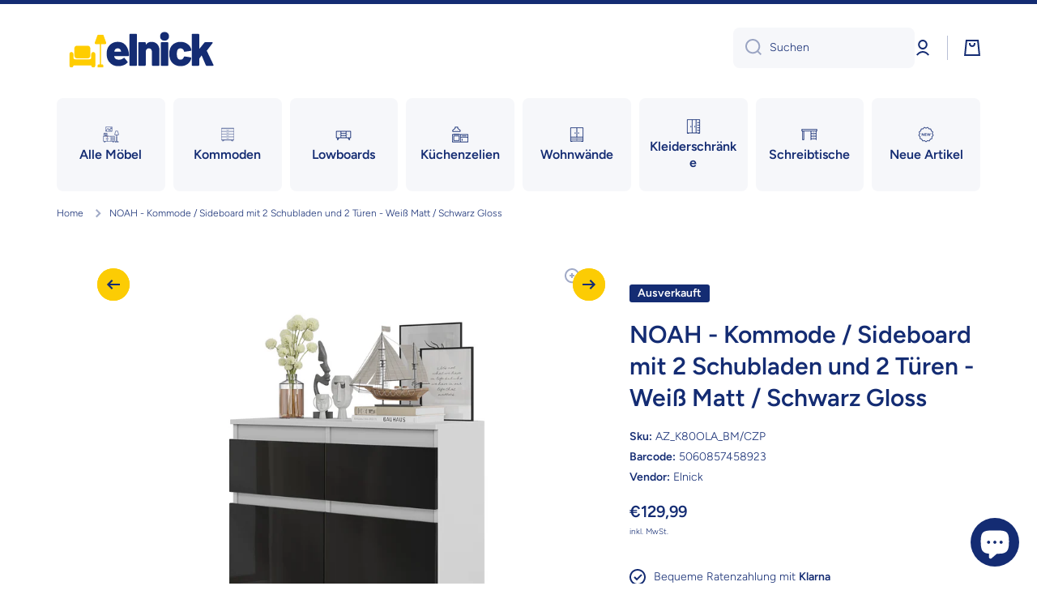

--- FILE ---
content_type: text/html; charset=utf-8
request_url: https://elnick.de/products/noah-kommode-sideboard-mit-2-schubladen-und-2-turen-weiss-matt-schwarz-gloss
body_size: 65757
content:
<!doctype html>
<html class="no-js" lang="de" data-role="main">
  <head>
	<script id="pandectes-rules">   /* PANDECTES-GDPR: DO NOT MODIFY AUTO GENERATED CODE OF THIS SCRIPT */      window.PandectesSettings = {"store":{"id":75925717331,"plan":"plus","theme":"Updated copy of Analyzify - Standard Setup - 28...","primaryLocale":"de","adminMode":false,"headless":false,"storefrontRootDomain":"","checkoutRootDomain":"","storefrontAccessToken":""},"tsPublished":1741250308,"declaration":{"showPurpose":false,"showProvider":false,"declIntroText":"Wir verwenden Cookies, um die Funktionalität der Website zu optimieren, die Leistung zu analysieren und Ihnen ein personalisiertes Erlebnis zu bieten. Einige Cookies sind für den ordnungsgemäßen Betrieb der Website unerlässlich. Diese Cookies können nicht deaktiviert werden. In diesem Fenster können Sie Ihre Präferenzen für Cookies verwalten.","showDateGenerated":true},"language":{"unpublished":[],"languageMode":"Single","fallbackLanguage":"de","languageDetection":"browser","languagesSupported":[]},"texts":{"managed":{"headerText":{"de":"Wir respektieren deine Privatsphäre"},"consentText":{"de":"Diese Website verwendet Cookies, um Ihnen das beste Erlebnis zu bieten."},"linkText":{"de":"Mehr erfahren"},"imprintText":{"de":"Impressum"},"allowButtonText":{"de":"Annehmen"},"denyButtonText":{"de":"Ablehnen"},"dismissButtonText":{"de":"Okay"},"leaveSiteButtonText":{"de":"Diese Seite verlassen"},"preferencesButtonText":{"de":"Einstellungen"},"cookiePolicyText":{"de":"Cookie-Richtlinie"},"preferencesPopupTitleText":{"de":"Einwilligungseinstellungen verwalten"},"preferencesPopupIntroText":{"de":"Wir verwenden Cookies, um die Funktionalität der Website zu optimieren, die Leistung zu analysieren und Ihnen ein personalisiertes Erlebnis zu bieten. Einige Cookies sind für den ordnungsgemäßen Betrieb der Website unerlässlich. Diese Cookies können nicht deaktiviert werden. In diesem Fenster können Sie Ihre Präferenzen für Cookies verwalten."},"preferencesPopupSaveButtonText":{"de":"Auswahl speichern"},"preferencesPopupCloseButtonText":{"de":"Schließen"},"preferencesPopupAcceptAllButtonText":{"de":"Alles Akzeptieren"},"preferencesPopupRejectAllButtonText":{"de":"Alles ablehnen"},"cookiesDetailsText":{"de":"Cookie-Details"},"preferencesPopupAlwaysAllowedText":{"de":"Immer erlaubt"},"accessSectionParagraphText":{"de":"Sie haben das Recht, jederzeit auf Ihre Daten zuzugreifen."},"accessSectionTitleText":{"de":"Datenübertragbarkeit"},"accessSectionAccountInfoActionText":{"de":"persönliche Daten"},"accessSectionDownloadReportActionText":{"de":"Alle Daten anfordern"},"accessSectionGDPRRequestsActionText":{"de":"Anfragen betroffener Personen"},"accessSectionOrdersRecordsActionText":{"de":"Aufträge"},"rectificationSectionParagraphText":{"de":"Sie haben das Recht, die Aktualisierung Ihrer Daten zu verlangen, wann immer Sie dies für angemessen halten."},"rectificationSectionTitleText":{"de":"Datenberichtigung"},"rectificationCommentPlaceholder":{"de":"Beschreiben Sie, was Sie aktualisieren möchten"},"rectificationCommentValidationError":{"de":"Kommentar ist erforderlich"},"rectificationSectionEditAccountActionText":{"de":"Aktualisierung anfordern"},"erasureSectionTitleText":{"de":"Recht auf Vergessenwerden"},"erasureSectionParagraphText":{"de":"Sie haben das Recht, die Löschung aller Ihrer Daten zu verlangen. Danach können Sie nicht mehr auf Ihr Konto zugreifen."},"erasureSectionRequestDeletionActionText":{"de":"Löschung personenbezogener Daten anfordern"},"consentDate":{"de":"Zustimmungsdatum"},"consentId":{"de":"Einwilligungs-ID"},"consentSectionChangeConsentActionText":{"de":"Einwilligungspräferenz ändern"},"consentSectionConsentedText":{"de":"Sie haben der Cookie-Richtlinie dieser Website zugestimmt am"},"consentSectionNoConsentText":{"de":"Sie haben der Cookie-Richtlinie dieser Website nicht zugestimmt."},"consentSectionTitleText":{"de":"Ihre Cookie-Einwilligung"},"consentStatus":{"de":"Einwilligungspräferenz"},"confirmationFailureMessage":{"de":"Ihre Anfrage wurde nicht bestätigt. Bitte versuchen Sie es erneut und wenn das Problem weiterhin besteht, wenden Sie sich an den Ladenbesitzer, um Hilfe zu erhalten"},"confirmationFailureTitle":{"de":"Ein Problem ist aufgetreten"},"confirmationSuccessMessage":{"de":"Wir werden uns in Kürze zu Ihrem Anliegen bei Ihnen melden."},"confirmationSuccessTitle":{"de":"Ihre Anfrage wurde bestätigt"},"guestsSupportEmailFailureMessage":{"de":"Ihre Anfrage wurde nicht übermittelt. Bitte versuchen Sie es erneut und wenn das Problem weiterhin besteht, wenden Sie sich an den Shop-Inhaber, um Hilfe zu erhalten."},"guestsSupportEmailFailureTitle":{"de":"Ein Problem ist aufgetreten"},"guestsSupportEmailPlaceholder":{"de":"E-Mail-Addresse"},"guestsSupportEmailSuccessMessage":{"de":"Wenn Sie als Kunde dieses Shops registriert sind, erhalten Sie in Kürze eine E-Mail mit Anweisungen zum weiteren Vorgehen."},"guestsSupportEmailSuccessTitle":{"de":"Vielen Dank für die Anfrage"},"guestsSupportEmailValidationError":{"de":"Email ist ungültig"},"guestsSupportInfoText":{"de":"Bitte loggen Sie sich mit Ihrem Kundenkonto ein, um fortzufahren."},"submitButton":{"de":"einreichen"},"submittingButton":{"de":"Senden..."},"cancelButton":{"de":"Abbrechen"},"declIntroText":{"de":"Wir verwenden Cookies, um die Funktionalität der Website zu optimieren, die Leistung zu analysieren und Ihnen ein personalisiertes Erlebnis zu bieten. Einige Cookies sind für den ordnungsgemäßen Betrieb der Website unerlässlich. Diese Cookies können nicht deaktiviert werden. In diesem Fenster können Sie Ihre Präferenzen für Cookies verwalten."},"declName":{"de":"Name"},"declPurpose":{"de":"Zweck"},"declType":{"de":"Typ"},"declRetention":{"de":"Speicherdauer"},"declProvider":{"de":"Anbieter"},"declFirstParty":{"de":"Erstanbieter"},"declThirdParty":{"de":"Drittanbieter"},"declSeconds":{"de":"Sekunden"},"declMinutes":{"de":"Minuten"},"declHours":{"de":"Std."},"declDays":{"de":"Tage"},"declMonths":{"de":"Monate"},"declYears":{"de":"Jahre"},"declSession":{"de":"Sitzung"},"declDomain":{"de":"Domain"},"declPath":{"de":"Weg"}},"categories":{"strictlyNecessaryCookiesTitleText":{"de":"Unbedingt erforderlich"},"strictlyNecessaryCookiesDescriptionText":{"de":"Diese Cookies sind unerlässlich, damit Sie sich auf der Website bewegen und ihre Funktionen nutzen können, z. B. den Zugriff auf sichere Bereiche der Website. Ohne diese Cookies kann die Website nicht richtig funktionieren."},"functionalityCookiesTitleText":{"de":"Funktionale Cookies"},"functionalityCookiesDescriptionText":{"de":"Diese Cookies ermöglichen es der Website, verbesserte Funktionalität und Personalisierung bereitzustellen. Sie können von uns oder von Drittanbietern gesetzt werden, deren Dienste wir auf unseren Seiten hinzugefügt haben. Wenn Sie diese Cookies nicht zulassen, funktionieren einige oder alle dieser Dienste möglicherweise nicht richtig."},"performanceCookiesTitleText":{"de":"Performance-Cookies"},"performanceCookiesDescriptionText":{"de":"Diese Cookies ermöglichen es uns, die Leistung unserer Website zu überwachen und zu verbessern. Sie ermöglichen es uns beispielsweise, Besuche zu zählen, Verkehrsquellen zu identifizieren und zu sehen, welche Teile der Website am beliebtesten sind."},"targetingCookiesTitleText":{"de":"Targeting-Cookies"},"targetingCookiesDescriptionText":{"de":"Diese Cookies können von unseren Werbepartnern über unsere Website gesetzt werden. Sie können von diesen Unternehmen verwendet werden, um ein Profil Ihrer Interessen zu erstellen und Ihnen relevante Werbung auf anderen Websites anzuzeigen. Sie speichern keine direkten personenbezogenen Daten, sondern basieren auf der eindeutigen Identifizierung Ihres Browsers und Ihres Internetgeräts. Wenn Sie diese Cookies nicht zulassen, erleben Sie weniger zielgerichtete Werbung."},"unclassifiedCookiesTitleText":{"de":"Unklassifizierte Cookies"},"unclassifiedCookiesDescriptionText":{"de":"Unklassifizierte Cookies sind Cookies, die wir gerade zusammen mit den Anbietern einzelner Cookies klassifizieren."}},"auto":{}},"library":{"previewMode":false,"fadeInTimeout":0,"defaultBlocked":7,"showLink":true,"showImprintLink":false,"showGoogleLink":true,"enabled":true,"cookie":{"expiryDays":365,"secure":true,"domain":""},"dismissOnScroll":false,"dismissOnWindowClick":false,"dismissOnTimeout":false,"palette":{"popup":{"background":"#142C73","backgroundForCalculations":{"a":1,"b":115,"g":44,"r":20},"text":"#FFFFFF"},"button":{"background":"#000000","backgroundForCalculations":{"a":1,"b":0,"g":0,"r":0},"text":"#FFFFFF","textForCalculation":{"a":1,"b":255,"g":255,"r":255},"border":"transparent"}},"content":{"href":"https://e0090c-2.myshopify.com/policies/privacy-policy","imprintHref":"/","close":"&#10005;","target":"","logo":"<img class=\"cc-banner-logo\" style=\"max-height: 40px;\" src=\"https://cdn.shopify.com/s/files/1/0759/2571/7331/t/10/assets/pandectes-logo.png?v=1737278446\" alt=\"logo\" />"},"window":"<div role=\"dialog\" aria-live=\"polite\" aria-label=\"cookieconsent\" aria-describedby=\"cookieconsent:desc\" id=\"pandectes-banner\" class=\"cc-window-wrapper cc-overlay-wrapper\"><div class=\"pd-cookie-banner-window cc-window {{classes}}\"><!--googleoff: all-->{{children}}<!--googleon: all--></div></div>","compliance":{"custom":"<div class=\"cc-compliance cc-highlight\">{{preferences}}{{allow}}</div>"},"type":"custom","layouts":{"basic":"{{logo}}{{messagelink}}{{compliance}}"},"position":"overlay","theme":"classic","revokable":false,"animateRevokable":false,"revokableReset":false,"revokableLogoUrl":"https://cdn.shopify.com/s/files/1/0759/2571/7331/t/10/assets/pandectes-reopen-logo.png?v=1737278447","revokablePlacement":"bottom-left","revokableMarginHorizontal":15,"revokableMarginVertical":15,"static":false,"autoAttach":true,"hasTransition":true,"blacklistPage":[""],"elements":{"close":"<button aria-label=\"dismiss cookie message\" type=\"button\" tabindex=\"0\" class=\"cc-close\">{{close}}</button>","dismiss":"<button aria-label=\"dismiss cookie message\" type=\"button\" tabindex=\"0\" class=\"cc-btn cc-btn-decision cc-dismiss\">{{dismiss}}</button>","allow":"<button aria-label=\"allow cookies\" type=\"button\" tabindex=\"0\" class=\"cc-btn cc-btn-decision cc-allow\">{{allow}}</button>","deny":"<button aria-label=\"deny cookies\" type=\"button\" tabindex=\"0\" class=\"cc-btn cc-btn-decision cc-deny\">{{deny}}</button>","preferences":"<button aria-label=\"settings cookies\" tabindex=\"0\" type=\"button\" class=\"cc-btn cc-settings\" onclick=\"Pandectes.fn.openPreferences()\">{{preferences}}</button>"}},"geolocation":{"brOnly":false,"caOnly":false,"chOnly":false,"euOnly":false,"jpOnly":false,"thOnly":false,"zaOnly":false,"canadaOnly":false,"globalVisibility":true},"dsr":{"guestsSupport":false,"accessSectionDownloadReportAuto":false},"banner":{"resetTs":1712753487,"extraCss":"        .cc-banner-logo {max-width: 24em!important;}    @media(min-width: 768px) {.cc-window.cc-floating{max-width: 24em!important;width: 24em!important;}}    .cc-message, .pd-cookie-banner-window .cc-header, .cc-logo {text-align: center}    .cc-window-wrapper{z-index: 2147483647;-webkit-transition: opacity 1s ease;  transition: opacity 1s ease;}    .cc-window{z-index: 2147483647;font-family: inherit;}    .pd-cookie-banner-window .cc-header{font-family: inherit;}    .pd-cp-ui{font-family: inherit; background-color: #142C73;color:#FFFFFF;}    button.pd-cp-btn, a.pd-cp-btn{background-color:#000000;color:#FFFFFF!important;}    input + .pd-cp-preferences-slider{background-color: rgba(255, 255, 255, 0.3)}    .pd-cp-scrolling-section::-webkit-scrollbar{background-color: rgba(255, 255, 255, 0.3)}    input:checked + .pd-cp-preferences-slider{background-color: rgba(255, 255, 255, 1)}    .pd-cp-scrolling-section::-webkit-scrollbar-thumb {background-color: rgba(255, 255, 255, 1)}    .pd-cp-ui-close{color:#FFFFFF;}    .pd-cp-preferences-slider:before{background-color: #142C73}    .pd-cp-title:before {border-color: #FFFFFF!important}    .pd-cp-preferences-slider{background-color:#FFFFFF}    .pd-cp-toggle{color:#FFFFFF!important}    @media(max-width:699px) {.pd-cp-ui-close-top svg {fill: #FFFFFF}}    .pd-cp-toggle:hover,.pd-cp-toggle:visited,.pd-cp-toggle:active{color:#FFFFFF!important}    .pd-cookie-banner-window {box-shadow: 0 0 18px rgb(0 0 0 / 20%);}  ","customJavascript":{},"showPoweredBy":false,"logoHeight":40,"revokableTrigger":false,"hybridStrict":false,"cookiesBlockedByDefault":"7","isActive":true,"implicitSavePreferences":false,"cookieIcon":false,"blockBots":false,"showCookiesDetails":true,"hasTransition":true,"blockingPage":false,"showOnlyLandingPage":false,"leaveSiteUrl":"https://www.google.com","linkRespectStoreLang":false},"cookies":{"0":[{"name":"secure_customer_sig","type":"http","domain":"elnick.de","path":"/","provider":"Shopify","firstParty":true,"retention":"1 year(s)","expires":1,"unit":"declYears","purpose":{"de":"Wird im Zusammenhang mit dem Kundenlogin verwendet."}},{"name":"keep_alive","type":"http","domain":"elnick.de","path":"/","provider":"Shopify","firstParty":true,"retention":"30 minute(s)","expires":30,"unit":"declMinutes","purpose":{"de":"Wird im Zusammenhang mit der Käuferlokalisierung verwendet."}},{"name":"localization","type":"http","domain":"elnick.de","path":"/","provider":"Shopify","firstParty":true,"retention":"1 year(s)","expires":1,"unit":"declYears","purpose":{"de":"Lokalisierung von Shopify-Shops"}},{"name":"cart_currency","type":"http","domain":"elnick.de","path":"/","provider":"Shopify","firstParty":true,"retention":"2 ","expires":2,"unit":"declSession","purpose":{"de":"Das Cookie ist für die sichere Checkout- und Zahlungsfunktion auf der Website erforderlich. Diese Funktion wird von shopify.com bereitgestellt."}},{"name":"_cmp_a","type":"http","domain":".elnick.de","path":"/","provider":"Shopify","firstParty":true,"retention":"1 day(s)","expires":1,"unit":"declDays","purpose":{"de":"Wird zum Verwalten der Datenschutzeinstellungen des Kunden verwendet."}},{"name":"_tracking_consent","type":"http","domain":".elnick.de","path":"/","provider":"Shopify","firstParty":true,"retention":"1 year(s)","expires":1,"unit":"declYears","purpose":{"de":"Tracking-Einstellungen."}},{"name":"shopify_pay_redirect","type":"http","domain":"elnick.de","path":"/","provider":"Shopify","firstParty":true,"retention":"1 hour(s)","expires":1,"unit":"declHours","purpose":{"de":"Das Cookie ist für die sichere Checkout- und Zahlungsfunktion auf der Website erforderlich. Diese Funktion wird von shopify.com bereitgestellt."}},{"name":"identity-state","type":"http","domain":"shopify.com","path":"/","provider":"Shopify","firstParty":false,"retention":"1 hour(s)","expires":1,"unit":"declHours","purpose":{"de":"Wird im Zusammenhang mit der Kundenauthentifizierung verwendet."}},{"name":"customer_account_locale","type":"http","domain":"shopify.com","path":"/75925717331","provider":"Shopify","firstParty":false,"retention":"1 year(s)","expires":1,"unit":"declYears","purpose":{"de":"Used in connection with new customer accounts."}},{"name":"identity-state-d356060e56eb76b348258710f6a4db0b","type":"http","domain":"shopify.com","path":"/","provider":"Shopify","firstParty":false,"retention":"1 hour(s)","expires":1,"unit":"declHours","purpose":{"de":""}},{"name":"_secure_account_session_id","type":"http","domain":"shopify.com","path":"/75925717331","provider":"Shopify","firstParty":false,"retention":"1 month(s)","expires":1,"unit":"declMonths","purpose":{"de":"Used to track a user's session for new customer accounts."}}],"1":[{"name":"wpm-domain-test","type":"http","domain":"de","path":"/","provider":"Shopify","firstParty":false,"retention":"Session","expires":1,"unit":"declSeconds","purpose":{"de":"Wird verwendet, um die Speicherung von Parametern zu Produkten, die dem Warenkorb hinzugefügt wurden, oder zur Zahlungswährung zu testen"}},{"name":"wpm-domain-test","type":"http","domain":"elnick.de","path":"/","provider":"Shopify","firstParty":true,"retention":"Session","expires":1,"unit":"declSeconds","purpose":{"de":"Wird verwendet, um die Speicherung von Parametern zu Produkten, die dem Warenkorb hinzugefügt wurden, oder zur Zahlungswährung zu testen"}}],"2":[{"name":"_shopify_y","type":"http","domain":".elnick.de","path":"/","provider":"Shopify","firstParty":true,"retention":"1 year(s)","expires":1,"unit":"declYears","purpose":{"de":"Shopify-Analysen."}},{"name":"_orig_referrer","type":"http","domain":".elnick.de","path":"/","provider":"Shopify","firstParty":true,"retention":"2 ","expires":2,"unit":"declSession","purpose":{"de":"Verfolgt Zielseiten."}},{"name":"_landing_page","type":"http","domain":".elnick.de","path":"/","provider":"Shopify","firstParty":true,"retention":"2 ","expires":2,"unit":"declSession","purpose":{"de":"Verfolgt Zielseiten."}},{"name":"_shopify_s","type":"http","domain":".elnick.de","path":"/","provider":"Shopify","firstParty":true,"retention":"30 minute(s)","expires":30,"unit":"declMinutes","purpose":{"de":"Shopify-Analysen."}},{"name":"_shopify_sa_p","type":"http","domain":".elnick.de","path":"/","provider":"Shopify","firstParty":true,"retention":"30 minute(s)","expires":30,"unit":"declMinutes","purpose":{"de":"Shopify-Analysen in Bezug auf Marketing und Empfehlungen."}},{"name":"_shopify_sa_t","type":"http","domain":".elnick.de","path":"/","provider":"Shopify","firstParty":true,"retention":"30 minute(s)","expires":30,"unit":"declMinutes","purpose":{"de":"Shopify-Analysen in Bezug auf Marketing und Empfehlungen."}},{"name":"_ga","type":"http","domain":".elnick.de","path":"/","provider":"Google","firstParty":true,"retention":"1 year(s)","expires":1,"unit":"declYears","purpose":{"de":"Cookie wird von Google Analytics mit unbekannter Funktionalität gesetzt"}},{"name":"_shopify_s","type":"http","domain":"de","path":"/","provider":"Shopify","firstParty":false,"retention":"Session","expires":1,"unit":"declSeconds","purpose":{"de":"Shopify-Analysen."}},{"name":"_ga_WMHRV8T4X6","type":"http","domain":".elnick.de","path":"/","provider":"Google","firstParty":true,"retention":"1 year(s)","expires":1,"unit":"declYears","purpose":{"de":""}}],"4":[{"name":"_gcl_au","type":"http","domain":".elnick.de","path":"/","provider":"Google","firstParty":true,"retention":"3 month(s)","expires":3,"unit":"declMonths","purpose":{"de":"Cookie wird von Google Tag Manager platziert, um Conversions zu verfolgen."}},{"name":"_fbp","type":"http","domain":".elnick.de","path":"/","provider":"Facebook","firstParty":true,"retention":"3 month(s)","expires":3,"unit":"declMonths","purpose":{"de":"Cookie wird von Facebook platziert, um Besuche auf Websites zu verfolgen."}}],"8":[{"name":"_doo_fG4ty","type":"http","domain":"elnick.de","path":"/","provider":"Unknown","firstParty":true,"retention":"1 day(s)","expires":1,"unit":"declDays","purpose":{"de":""}},{"name":"device_id","type":"http","domain":"shopify.com","path":"/","provider":"Unknown","firstParty":false,"retention":"1 year(s)","expires":1,"unit":"declYears","purpose":{"de":""}},{"name":"cf_chl_3","type":"http","domain":"shopify.com","path":"/","provider":"Unknown","firstParty":false,"retention":"1 hour(s)","expires":1,"unit":"declHours","purpose":{"de":""}},{"name":"_identity_session","type":"http","domain":"shopify.com","path":"/","provider":"Unknown","firstParty":false,"retention":"1 year(s)","expires":1,"unit":"declYears","purpose":{"de":""}},{"name":"__Host-_identity_session_same_site","type":"http","domain":"shopify.com","path":"/","provider":"Unknown","firstParty":false,"retention":"1 year(s)","expires":1,"unit":"declYears","purpose":{"de":""}}]},"blocker":{"isActive":false,"googleConsentMode":{"id":"","analyticsId":"","adwordsId":"","isActive":true,"adStorageCategory":4,"analyticsStorageCategory":2,"personalizationStorageCategory":1,"functionalityStorageCategory":1,"customEvent":false,"securityStorageCategory":0,"redactData":false,"urlPassthrough":false,"dataLayerProperty":"dataLayer","waitForUpdate":0,"useNativeChannel":false},"facebookPixel":{"id":"","isActive":false,"ldu":false},"microsoft":{},"rakuten":{"isActive":false,"cmp":false,"ccpa":false},"klaviyoIsActive":false,"gpcIsActive":false,"defaultBlocked":7,"patterns":{"whiteList":[],"blackList":{"1":[],"2":[],"4":[],"8":[]},"iframesWhiteList":[],"iframesBlackList":{"1":[],"2":[],"4":[],"8":[]},"beaconsWhiteList":[],"beaconsBlackList":{"1":[],"2":[],"4":[],"8":[]}}}}      !function(){"use strict";window.PandectesRules=window.PandectesRules||{},window.PandectesRules.manualBlacklist={1:[],2:[],4:[]},window.PandectesRules.blacklistedIFrames={1:[],2:[],4:[]},window.PandectesRules.blacklistedCss={1:[],2:[],4:[]},window.PandectesRules.blacklistedBeacons={1:[],2:[],4:[]};var e="javascript/blocked";function t(e){return new RegExp(e.replace(/[/\\.+?$()]/g,"\\$&").replace("*","(.*)"))}var n=function(e){var t=arguments.length>1&&void 0!==arguments[1]?arguments[1]:"log";new URLSearchParams(window.location.search).get("log")&&console[t]("PandectesRules: ".concat(e))};function a(e){var t=document.createElement("script");t.async=!0,t.src=e,document.head.appendChild(t)}function r(e,t){var n=Object.keys(e);if(Object.getOwnPropertySymbols){var a=Object.getOwnPropertySymbols(e);t&&(a=a.filter((function(t){return Object.getOwnPropertyDescriptor(e,t).enumerable}))),n.push.apply(n,a)}return n}function o(e){for(var t=1;t<arguments.length;t++){var n=null!=arguments[t]?arguments[t]:{};t%2?r(Object(n),!0).forEach((function(t){s(e,t,n[t])})):Object.getOwnPropertyDescriptors?Object.defineProperties(e,Object.getOwnPropertyDescriptors(n)):r(Object(n)).forEach((function(t){Object.defineProperty(e,t,Object.getOwnPropertyDescriptor(n,t))}))}return e}function i(e){var t=function(e,t){if("object"!=typeof e||!e)return e;var n=e[Symbol.toPrimitive];if(void 0!==n){var a=n.call(e,t||"default");if("object"!=typeof a)return a;throw new TypeError("@@toPrimitive must return a primitive value.")}return("string"===t?String:Number)(e)}(e,"string");return"symbol"==typeof t?t:t+""}function s(e,t,n){return(t=i(t))in e?Object.defineProperty(e,t,{value:n,enumerable:!0,configurable:!0,writable:!0}):e[t]=n,e}function c(e,t){return function(e){if(Array.isArray(e))return e}(e)||function(e,t){var n=null==e?null:"undefined"!=typeof Symbol&&e[Symbol.iterator]||e["@@iterator"];if(null!=n){var a,r,o,i,s=[],c=!0,l=!1;try{if(o=(n=n.call(e)).next,0===t){if(Object(n)!==n)return;c=!1}else for(;!(c=(a=o.call(n)).done)&&(s.push(a.value),s.length!==t);c=!0);}catch(e){l=!0,r=e}finally{try{if(!c&&null!=n.return&&(i=n.return(),Object(i)!==i))return}finally{if(l)throw r}}return s}}(e,t)||d(e,t)||function(){throw new TypeError("Invalid attempt to destructure non-iterable instance.\nIn order to be iterable, non-array objects must have a [Symbol.iterator]() method.")}()}function l(e){return function(e){if(Array.isArray(e))return u(e)}(e)||function(e){if("undefined"!=typeof Symbol&&null!=e[Symbol.iterator]||null!=e["@@iterator"])return Array.from(e)}(e)||d(e)||function(){throw new TypeError("Invalid attempt to spread non-iterable instance.\nIn order to be iterable, non-array objects must have a [Symbol.iterator]() method.")}()}function d(e,t){if(e){if("string"==typeof e)return u(e,t);var n=Object.prototype.toString.call(e).slice(8,-1);return"Object"===n&&e.constructor&&(n=e.constructor.name),"Map"===n||"Set"===n?Array.from(e):"Arguments"===n||/^(?:Ui|I)nt(?:8|16|32)(?:Clamped)?Array$/.test(n)?u(e,t):void 0}}function u(e,t){(null==t||t>e.length)&&(t=e.length);for(var n=0,a=new Array(t);n<t;n++)a[n]=e[n];return a}var f=window.PandectesRulesSettings||window.PandectesSettings,g=!(void 0===window.dataLayer||!Array.isArray(window.dataLayer)||!window.dataLayer.some((function(e){return"pandectes_full_scan"===e.event}))),p=function(){var e,t=arguments.length>0&&void 0!==arguments[0]?arguments[0]:"_pandectes_gdpr",n=("; "+document.cookie).split("; "+t+"=");if(n.length<2)e={};else{var a=n.pop().split(";");e=window.atob(a.shift())}var r=function(e){try{return JSON.parse(e)}catch(e){return!1}}(e);return!1!==r?r:e}(),h=f.banner.isActive,y=f.blocker,w=y.defaultBlocked,v=y.patterns,m=p&&null!==p.preferences&&void 0!==p.preferences?p.preferences:null,b=g?0:h?null===m?w:m:0,k={1:!(1&b),2:!(2&b),4:!(4&b)},_=v.blackList,S=v.whiteList,L=v.iframesBlackList,C=v.iframesWhiteList,A=v.beaconsBlackList,P=v.beaconsWhiteList,O={blackList:[],whiteList:[],iframesBlackList:{1:[],2:[],4:[],8:[]},iframesWhiteList:[],beaconsBlackList:{1:[],2:[],4:[],8:[]},beaconsWhiteList:[]};[1,2,4].map((function(e){var n;k[e]||((n=O.blackList).push.apply(n,l(_[e].length?_[e].map(t):[])),O.iframesBlackList[e]=L[e].length?L[e].map(t):[],O.beaconsBlackList[e]=A[e].length?A[e].map(t):[])})),O.whiteList=S.length?S.map(t):[],O.iframesWhiteList=C.length?C.map(t):[],O.beaconsWhiteList=P.length?P.map(t):[];var E={scripts:[],iframes:{1:[],2:[],4:[]},beacons:{1:[],2:[],4:[]},css:{1:[],2:[],4:[]}},I=function(t,n){return t&&(!n||n!==e)&&(!O.blackList||O.blackList.some((function(e){return e.test(t)})))&&(!O.whiteList||O.whiteList.every((function(e){return!e.test(t)})))},B=function(e,t){var n=O.iframesBlackList[t],a=O.iframesWhiteList;return e&&(!n||n.some((function(t){return t.test(e)})))&&(!a||a.every((function(t){return!t.test(e)})))},j=function(e,t){var n=O.beaconsBlackList[t],a=O.beaconsWhiteList;return e&&(!n||n.some((function(t){return t.test(e)})))&&(!a||a.every((function(t){return!t.test(e)})))},T=new MutationObserver((function(e){for(var t=0;t<e.length;t++)for(var n=e[t].addedNodes,a=0;a<n.length;a++){var r=n[a],o=r.dataset&&r.dataset.cookiecategory;if(1===r.nodeType&&"LINK"===r.tagName){var i=r.dataset&&r.dataset.href;if(i&&o)switch(o){case"functionality":case"C0001":E.css[1].push(i);break;case"performance":case"C0002":E.css[2].push(i);break;case"targeting":case"C0003":E.css[4].push(i)}}}})),R=new MutationObserver((function(t){for(var a=0;a<t.length;a++)for(var r=t[a].addedNodes,o=function(){var t=r[i],a=t.src||t.dataset&&t.dataset.src,o=t.dataset&&t.dataset.cookiecategory;if(1===t.nodeType&&"IFRAME"===t.tagName){if(a){var s=!1;B(a,1)||"functionality"===o||"C0001"===o?(s=!0,E.iframes[1].push(a)):B(a,2)||"performance"===o||"C0002"===o?(s=!0,E.iframes[2].push(a)):(B(a,4)||"targeting"===o||"C0003"===o)&&(s=!0,E.iframes[4].push(a)),s&&(t.removeAttribute("src"),t.setAttribute("data-src",a))}}else if(1===t.nodeType&&"IMG"===t.tagName){if(a){var c=!1;j(a,1)?(c=!0,E.beacons[1].push(a)):j(a,2)?(c=!0,E.beacons[2].push(a)):j(a,4)&&(c=!0,E.beacons[4].push(a)),c&&(t.removeAttribute("src"),t.setAttribute("data-src",a))}}else if(1===t.nodeType&&"SCRIPT"===t.tagName){var l=t.type,d=!1;if(I(a,l)?(n("rule blocked: ".concat(a)),d=!0):a&&o?n("manually blocked @ ".concat(o,": ").concat(a)):o&&n("manually blocked @ ".concat(o,": inline code")),d){E.scripts.push([t,l]),t.type=e;t.addEventListener("beforescriptexecute",(function n(a){t.getAttribute("type")===e&&a.preventDefault(),t.removeEventListener("beforescriptexecute",n)})),t.parentElement&&t.parentElement.removeChild(t)}}},i=0;i<r.length;i++)o()})),D=document.createElement,N={src:Object.getOwnPropertyDescriptor(HTMLScriptElement.prototype,"src"),type:Object.getOwnPropertyDescriptor(HTMLScriptElement.prototype,"type")};window.PandectesRules.unblockCss=function(e){var t=E.css[e]||[];t.length&&n("Unblocking CSS for ".concat(e)),t.forEach((function(e){var t=document.querySelector('link[data-href^="'.concat(e,'"]'));t.removeAttribute("data-href"),t.href=e})),E.css[e]=[]},window.PandectesRules.unblockIFrames=function(e){var t=E.iframes[e]||[];t.length&&n("Unblocking IFrames for ".concat(e)),O.iframesBlackList[e]=[],t.forEach((function(e){var t=document.querySelector('iframe[data-src^="'.concat(e,'"]'));t.removeAttribute("data-src"),t.src=e})),E.iframes[e]=[]},window.PandectesRules.unblockBeacons=function(e){var t=E.beacons[e]||[];t.length&&n("Unblocking Beacons for ".concat(e)),O.beaconsBlackList[e]=[],t.forEach((function(e){var t=document.querySelector('img[data-src^="'.concat(e,'"]'));t.removeAttribute("data-src"),t.src=e})),E.beacons[e]=[]},window.PandectesRules.unblockInlineScripts=function(e){var t=1===e?"functionality":2===e?"performance":"targeting",a=document.querySelectorAll('script[type="javascript/blocked"][data-cookiecategory="'.concat(t,'"]'));n("unblockInlineScripts: ".concat(a.length," in ").concat(t)),a.forEach((function(e){var t=document.createElement("script");t.type="text/javascript",e.hasAttribute("src")?t.src=e.getAttribute("src"):t.textContent=e.textContent,document.head.appendChild(t),e.parentNode.removeChild(e)}))},window.PandectesRules.unblockInlineCss=function(e){var t=1===e?"functionality":2===e?"performance":"targeting",a=document.querySelectorAll('link[data-cookiecategory="'.concat(t,'"]'));n("unblockInlineCss: ".concat(a.length," in ").concat(t)),a.forEach((function(e){e.href=e.getAttribute("data-href")}))},window.PandectesRules.unblock=function(e){e.length<1?(O.blackList=[],O.whiteList=[],O.iframesBlackList=[],O.iframesWhiteList=[]):(O.blackList&&(O.blackList=O.blackList.filter((function(t){return e.every((function(e){return"string"==typeof e?!t.test(e):e instanceof RegExp?t.toString()!==e.toString():void 0}))}))),O.whiteList&&(O.whiteList=[].concat(l(O.whiteList),l(e.map((function(e){if("string"==typeof e){var n=".*"+t(e)+".*";if(O.whiteList.every((function(e){return e.toString()!==n.toString()})))return new RegExp(n)}else if(e instanceof RegExp&&O.whiteList.every((function(t){return t.toString()!==e.toString()})))return e;return null})).filter(Boolean)))));var a=0;l(E.scripts).forEach((function(e,t){var n=c(e,2),r=n[0],o=n[1];if(function(e){var t=e.getAttribute("src");return O.blackList&&O.blackList.every((function(e){return!e.test(t)}))||O.whiteList&&O.whiteList.some((function(e){return e.test(t)}))}(r)){for(var i=document.createElement("script"),s=0;s<r.attributes.length;s++){var l=r.attributes[s];"src"!==l.name&&"type"!==l.name&&i.setAttribute(l.name,r.attributes[s].value)}i.setAttribute("src",r.src),i.setAttribute("type",o||"application/javascript"),document.head.appendChild(i),E.scripts.splice(t-a,1),a++}})),0==O.blackList.length&&0===O.iframesBlackList[1].length&&0===O.iframesBlackList[2].length&&0===O.iframesBlackList[4].length&&0===O.beaconsBlackList[1].length&&0===O.beaconsBlackList[2].length&&0===O.beaconsBlackList[4].length&&(n("Disconnecting observers"),R.disconnect(),T.disconnect())};var U=f.store,x=U.adminMode,z=U.headless,M=U.storefrontRootDomain,q=U.checkoutRootDomain,F=U.storefrontAccessToken,W=f.banner.isActive,H=f.blocker.defaultBlocked;W&&function(e){if(window.Shopify&&window.Shopify.customerPrivacy)e();else{var t=null;window.Shopify&&window.Shopify.loadFeatures&&window.Shopify.trackingConsent?e():t=setInterval((function(){window.Shopify&&window.Shopify.loadFeatures&&(clearInterval(t),window.Shopify.loadFeatures([{name:"consent-tracking-api",version:"0.1"}],(function(t){t?n("Shopify.customerPrivacy API - failed to load"):(n("shouldShowBanner() -> ".concat(window.Shopify.trackingConsent.shouldShowBanner()," | saleOfDataRegion() -> ").concat(window.Shopify.trackingConsent.saleOfDataRegion())),e())})))}),10)}}((function(){!function(){var e=window.Shopify.trackingConsent;if(!1!==e.shouldShowBanner()||null!==m||7!==H)try{var t=x&&!(window.Shopify&&window.Shopify.AdminBarInjector),a={preferences:!(1&b)||g||t,analytics:!(2&b)||g||t,marketing:!(4&b)||g||t};z&&(a.headlessStorefront=!0,a.storefrontRootDomain=null!=M&&M.length?M:window.location.hostname,a.checkoutRootDomain=null!=q&&q.length?q:"checkout.".concat(window.location.hostname),a.storefrontAccessToken=null!=F&&F.length?F:""),e.firstPartyMarketingAllowed()===a.marketing&&e.analyticsProcessingAllowed()===a.analytics&&e.preferencesProcessingAllowed()===a.preferences||e.setTrackingConsent(a,(function(e){e&&e.error?n("Shopify.customerPrivacy API - failed to setTrackingConsent"):n("setTrackingConsent(".concat(JSON.stringify(a),")"))}))}catch(e){n("Shopify.customerPrivacy API - exception")}}(),function(){if(z){var e=window.Shopify.trackingConsent,t=e.currentVisitorConsent();if(navigator.globalPrivacyControl&&""===t.sale_of_data){var a={sale_of_data:!1,headlessStorefront:!0};a.storefrontRootDomain=null!=M&&M.length?M:window.location.hostname,a.checkoutRootDomain=null!=q&&q.length?q:"checkout.".concat(window.location.hostname),a.storefrontAccessToken=null!=F&&F.length?F:"",e.setTrackingConsent(a,(function(e){e&&e.error?n("Shopify.customerPrivacy API - failed to setTrackingConsent({".concat(JSON.stringify(a),")")):n("setTrackingConsent(".concat(JSON.stringify(a),")"))}))}}}()}));var G=["AT","BE","BG","HR","CY","CZ","DK","EE","FI","FR","DE","GR","HU","IE","IT","LV","LT","LU","MT","NL","PL","PT","RO","SK","SI","ES","SE","GB","LI","NO","IS"],J=f.banner,V=J.isActive,K=J.hybridStrict,$=f.geolocation,Y=$.caOnly,Z=void 0!==Y&&Y,Q=$.euOnly,X=void 0!==Q&&Q,ee=$.brOnly,te=void 0!==ee&&ee,ne=$.jpOnly,ae=void 0!==ne&&ne,re=$.thOnly,oe=void 0!==re&&re,ie=$.chOnly,se=void 0!==ie&&ie,ce=$.zaOnly,le=void 0!==ce&&ce,de=$.canadaOnly,ue=void 0!==de&&de,fe=$.globalVisibility,ge=void 0===fe||fe,pe=f.blocker,he=pe.defaultBlocked,ye=void 0===he?7:he,we=pe.googleConsentMode,ve=we.isActive,me=we.customEvent,be=we.id,ke=void 0===be?"":be,_e=we.analyticsId,Se=void 0===_e?"":_e,Le=we.adwordsId,Ce=void 0===Le?"":Le,Ae=we.redactData,Pe=we.urlPassthrough,Oe=we.adStorageCategory,Ee=we.analyticsStorageCategory,Ie=we.functionalityStorageCategory,Be=we.personalizationStorageCategory,je=we.securityStorageCategory,Te=we.dataLayerProperty,Re=void 0===Te?"dataLayer":Te,De=we.waitForUpdate,Ne=void 0===De?0:De,Ue=we.useNativeChannel,xe=void 0!==Ue&&Ue;function ze(){window[Re].push(arguments)}window[Re]=window[Re]||[];var Me,qe,Fe={hasInitialized:!1,useNativeChannel:!1,ads_data_redaction:!1,url_passthrough:!1,data_layer_property:"dataLayer",storage:{ad_storage:"granted",ad_user_data:"granted",ad_personalization:"granted",analytics_storage:"granted",functionality_storage:"granted",personalization_storage:"granted",security_storage:"granted"}};if(V&&ve){var We=ye&Oe?"denied":"granted",He=ye&Ee?"denied":"granted",Ge=ye&Ie?"denied":"granted",Je=ye&Be?"denied":"granted",Ve=ye&je?"denied":"granted";Fe.hasInitialized=!0,Fe.useNativeChannel=xe,Fe.url_passthrough=Pe,Fe.ads_data_redaction="denied"===We&&Ae,Fe.storage.ad_storage=We,Fe.storage.ad_user_data=We,Fe.storage.ad_personalization=We,Fe.storage.analytics_storage=He,Fe.storage.functionality_storage=Ge,Fe.storage.personalization_storage=Je,Fe.storage.security_storage=Ve,Fe.data_layer_property=Re||"dataLayer",Fe.ads_data_redaction&&ze("set","ads_data_redaction",Fe.ads_data_redaction),Fe.url_passthrough&&ze("set","url_passthrough",Fe.url_passthrough),function(){!1===xe?console.log("Pandectes: Google Consent Mode (av2)"):console.log("Pandectes: Google Consent Mode (av2nc)");var e=b!==ye?{wait_for_update:Ne||500}:Ne?{wait_for_update:Ne}:{};ge&&!K?ze("consent","default",o(o({},Fe.storage),e)):(ze("consent","default",o(o(o({},Fe.storage),e),{},{region:[].concat(l(X||K?G:[]),l(Z&&!K?["US-CA","US-VA","US-CT","US-UT","US-CO"]:[]),l(te&&!K?["BR"]:[]),l(ae&&!K?["JP"]:[]),l(ue&&!K?["CA"]:[]),l(oe&&!K?["TH"]:[]),l(se&&!K?["CH"]:[]),l(le&&!K?["ZA"]:[]))})),ze("consent","default",{ad_storage:"granted",ad_user_data:"granted",ad_personalization:"granted",analytics_storage:"granted",functionality_storage:"granted",personalization_storage:"granted",security_storage:"granted"}));if(null!==m){var t=b&Oe?"denied":"granted",n=b&Ee?"denied":"granted",r=b&Ie?"denied":"granted",i=b&Be?"denied":"granted",s=b&je?"denied":"granted";Fe.storage.ad_storage=t,Fe.storage.ad_user_data=t,Fe.storage.ad_personalization=t,Fe.storage.analytics_storage=n,Fe.storage.functionality_storage=r,Fe.storage.personalization_storage=i,Fe.storage.security_storage=s,ze("consent","update",Fe.storage)}(ke.length||Se.length||Ce.length)&&(window[Fe.data_layer_property].push({"pandectes.start":(new Date).getTime(),event:"pandectes-rules.min.js"}),(Se.length||Ce.length)&&ze("js",new Date));var c="https://www.googletagmanager.com";if(ke.length){var d=ke.split(",");window[Fe.data_layer_property].push({"gtm.start":(new Date).getTime(),event:"gtm.js"});for(var u=0;u<d.length;u++){var f="dataLayer"!==Fe.data_layer_property?"&l=".concat(Fe.data_layer_property):"";a("".concat(c,"/gtm.js?id=").concat(d[u].trim()).concat(f))}}if(Se.length)for(var g=Se.split(","),p=0;p<g.length;p++){var h=g[p].trim();h.length&&(a("".concat(c,"/gtag/js?id=").concat(h)),ze("config",h,{send_page_view:!1}))}if(Ce.length)for(var y=Ce.split(","),w=0;w<y.length;w++){var v=y[w].trim();v.length&&(a("".concat(c,"/gtag/js?id=").concat(v)),ze("config",v,{allow_enhanced_conversions:!0}))}}()}V&&me&&(qe={event:"Pandectes_Consent_Update",pandectes_status:7===(Me=b)?"deny":0===Me?"allow":"mixed",pandectes_categories:{C0000:"allow",C0001:k[1]?"allow":"deny",C0002:k[2]?"allow":"deny",C0003:k[4]?"allow":"deny"}},window[Re].push(qe),null!==m&&function(e){if(window.Shopify&&window.Shopify.analytics)e();else{var t=null;window.Shopify&&window.Shopify.analytics?e():t=setInterval((function(){window.Shopify&&window.Shopify.analytics&&(clearInterval(t),e())}),10)}}((function(){window.Shopify.analytics.publish("Pandectes_Consent_Update",qe)})));var Ke=f.blocker,$e=Ke.klaviyoIsActive,Ye=Ke.googleConsentMode.adStorageCategory;$e&&window.addEventListener("PandectesEvent_OnConsent",(function(e){var t=e.detail.preferences;if(null!=t){var n=t&Ye?"denied":"granted";void 0!==window.klaviyo&&window.klaviyo.isIdentified()&&window.klaviyo.push(["identify",{ad_personalization:n,ad_user_data:n}])}})),f.banner.revokableTrigger&&(window.onload=function(){document.querySelectorAll('[href*="#reopenBanner"]').forEach((function(e){e.onclick=function(e){e.preventDefault(),console.log("will reopen"),window.Pandectes.fn.revokeConsent()}}))});var Ze=f.banner.isActive,Qe=f.blocker,Xe=Qe.defaultBlocked,et=void 0===Xe?7:Xe,tt=Qe.microsoft,nt=tt.isActive,at=tt.uetTags,rt=tt.dataLayerProperty,ot=void 0===rt?"uetq":rt,it={hasInitialized:!1,data_layer_property:"uetq",storage:{ad_storage:"granted"}};if(window[ot]=window[ot]||[],nt&&ft("_uetmsdns","1",365),Ze&&nt){var st=4&et?"denied":"granted";if(it.hasInitialized=!0,it.storage.ad_storage=st,window[ot].push("consent","default",it.storage),"granted"==st&&(ft("_uetmsdns","0",365),console.log("setting cookie")),null!==m){var ct=4&b?"denied":"granted";it.storage.ad_storage=ct,window[ot].push("consent","update",it.storage),"granted"===ct&&ft("_uetmsdns","0",365)}if(at.length)for(var lt=at.split(","),dt=0;dt<lt.length;dt++)lt[dt].trim().length&&ut(lt[dt])}function ut(e){var t=document.createElement("script");t.type="text/javascript",t.src="//bat.bing.com/bat.js",t.onload=function(){var t={ti:e};t.q=window.uetq,window.uetq=new UET(t),window.uetq.push("consent","default",{ad_storage:"denied"}),window[ot].push("pageLoad")},document.head.appendChild(t)}function ft(e,t,n){var a=new Date;a.setTime(a.getTime()+24*n*60*60*1e3);var r="expires="+a.toUTCString();document.cookie="".concat(e,"=").concat(t,"; ").concat(r,"; path=/; secure; samesite=strict")}window.PandectesRules.gcm=Fe;var gt=f.banner.isActive,pt=f.blocker.isActive;n("Prefs: ".concat(b," | Banner: ").concat(gt?"on":"off"," | Blocker: ").concat(pt?"on":"off"));var ht=null===m&&/\/checkouts\//.test(window.location.pathname);0!==b&&!1===g&&pt&&!ht&&(n("Blocker will execute"),document.createElement=function(){for(var t=arguments.length,n=new Array(t),a=0;a<t;a++)n[a]=arguments[a];if("script"!==n[0].toLowerCase())return D.bind?D.bind(document).apply(void 0,n):D;var r=D.bind(document).apply(void 0,n);try{Object.defineProperties(r,{src:o(o({},N.src),{},{set:function(t){I(t,r.type)&&N.type.set.call(this,e),N.src.set.call(this,t)}}),type:o(o({},N.type),{},{get:function(){var t=N.type.get.call(this);return t===e||I(this.src,t)?null:t},set:function(t){var n=I(r.src,r.type)?e:t;N.type.set.call(this,n)}})}),r.setAttribute=function(t,n){if("type"===t){var a=I(r.src,r.type)?e:n;N.type.set.call(r,a)}else"src"===t?(I(n,r.type)&&N.type.set.call(r,e),N.src.set.call(r,n)):HTMLScriptElement.prototype.setAttribute.call(r,t,n)}}catch(e){console.warn("Yett: unable to prevent script execution for script src ",r.src,".\n",'A likely cause would be because you are using a third-party browser extension that monkey patches the "document.createElement" function.')}return r},R.observe(document.documentElement,{childList:!0,subtree:!0}),T.observe(document.documentElement,{childList:!0,subtree:!0}))}();
</script>
    <meta charset="utf-8">
    <meta http-equiv="X-UA-Compatible" content="IE=edge">
    <meta name="viewport" content="width=device-width,initial-scale=1">
    <meta name="theme-color" content="">
    <link rel="canonical" href="https://elnick.de/products/noah-kommode-sideboard-mit-2-schubladen-und-2-turen-weiss-matt-schwarz-gloss">
    <link rel="preconnect" href="https://cdn.shopify.com" crossorigin><link rel="icon" type="image/png" href="//elnick.de/cdn/shop/files/favicon-32x32_32x32.png?v=1686832588"><link rel="preconnect" href="https://fonts.shopifycdn.com" crossorigin><title>
      NOAH - Kommode / Sideboard mit 2 Schubladen und 2 Türen - Weiß Matt / 
 &ndash; Elnick</title>

    
      <meta name="description" content="Jetzt kaufen ➡️️ NOAH - Kommode / Sideboard mit 2 Schubladen und 2 Türen - Weiß Matt / Schwarz Gloss H75cm B80cm T35cm ➡️ Furnica bietet eine große Auswahl an Möbelkomponenten und Möbelbeschlägen zu den besten Preisen!">
    

    

<meta property="og:site_name" content="Elnick">
<meta property="og:url" content="https://elnick.de/products/noah-kommode-sideboard-mit-2-schubladen-und-2-turen-weiss-matt-schwarz-gloss">
<meta property="og:title" content="NOAH - Kommode / Sideboard mit 2 Schubladen und 2 Türen - Weiß Matt / ">
<meta property="og:type" content="product">
<meta property="og:description" content="Jetzt kaufen ➡️️ NOAH - Kommode / Sideboard mit 2 Schubladen und 2 Türen - Weiß Matt / Schwarz Gloss H75cm B80cm T35cm ➡️ Furnica bietet eine große Auswahl an Möbelkomponenten und Möbelbeschlägen zu den besten Preisen!"><meta property="og:image" content="http://elnick.de/cdn/shop/files/14_2ecfa254-c71f-4118-b305-acbdcb11353f.png?v=1687857755">
  <meta property="og:image:secure_url" content="https://elnick.de/cdn/shop/files/14_2ecfa254-c71f-4118-b305-acbdcb11353f.png?v=1687857755">
  <meta property="og:image:width" content="2000">
  <meta property="og:image:height" content="2000"><meta property="og:price:amount" content="129,99">
  <meta property="og:price:currency" content="EUR"><meta name="twitter:card" content="summary_large_image">
<meta name="twitter:title" content="NOAH - Kommode / Sideboard mit 2 Schubladen und 2 Türen - Weiß Matt / ">
<meta name="twitter:description" content="Jetzt kaufen ➡️️ NOAH - Kommode / Sideboard mit 2 Schubladen und 2 Türen - Weiß Matt / Schwarz Gloss H75cm B80cm T35cm ➡️ Furnica bietet eine große Auswahl an Möbelkomponenten und Möbelbeschlägen zu den besten Preisen!">

    <script src="//elnick.de/cdn/shop/t/10/assets/constants.js?v=58251544750838685771736068709" defer="defer"></script>
    <script src="//elnick.de/cdn/shop/t/10/assets/pubsub.js?v=158357773527763999511736068710" defer="defer"></script>
    <script src="//elnick.de/cdn/shop/t/10/assets/global.js?v=167220221259492931341736068709" defer="defer"></script>
    
    <script>window.performance && window.performance.mark && window.performance.mark('shopify.content_for_header.start');</script><meta id="shopify-digital-wallet" name="shopify-digital-wallet" content="/75925717331/digital_wallets/dialog">
<meta name="shopify-checkout-api-token" content="daf334613562166c9b0bbc5794b0e86c">
<meta id="in-context-paypal-metadata" data-shop-id="75925717331" data-venmo-supported="false" data-environment="production" data-locale="de_DE" data-paypal-v4="true" data-currency="EUR">
<link rel="alternate" type="application/json+oembed" href="https://elnick.de/products/noah-kommode-sideboard-mit-2-schubladen-und-2-turen-weiss-matt-schwarz-gloss.oembed">
<script async="async" src="/checkouts/internal/preloads.js?locale=de-DE"></script>
<link rel="preconnect" href="https://shop.app" crossorigin="anonymous">
<script async="async" src="https://shop.app/checkouts/internal/preloads.js?locale=de-DE&shop_id=75925717331" crossorigin="anonymous"></script>
<script id="apple-pay-shop-capabilities" type="application/json">{"shopId":75925717331,"countryCode":"DE","currencyCode":"EUR","merchantCapabilities":["supports3DS"],"merchantId":"gid:\/\/shopify\/Shop\/75925717331","merchantName":"Elnick","requiredBillingContactFields":["postalAddress","email","phone"],"requiredShippingContactFields":["postalAddress","email","phone"],"shippingType":"shipping","supportedNetworks":["visa","maestro","masterCard","amex"],"total":{"type":"pending","label":"Elnick","amount":"1.00"},"shopifyPaymentsEnabled":true,"supportsSubscriptions":true}</script>
<script id="shopify-features" type="application/json">{"accessToken":"daf334613562166c9b0bbc5794b0e86c","betas":["rich-media-storefront-analytics"],"domain":"elnick.de","predictiveSearch":true,"shopId":75925717331,"locale":"de"}</script>
<script>var Shopify = Shopify || {};
Shopify.shop = "e0090c-2.myshopify.com";
Shopify.locale = "de";
Shopify.currency = {"active":"EUR","rate":"1.0"};
Shopify.country = "DE";
Shopify.theme = {"name":"[ELNICK.DE] - v4 Analityka","id":176670310739,"schema_name":"Minion","schema_version":"3.0.0","theme_store_id":1571,"role":"main"};
Shopify.theme.handle = "null";
Shopify.theme.style = {"id":null,"handle":null};
Shopify.cdnHost = "elnick.de/cdn";
Shopify.routes = Shopify.routes || {};
Shopify.routes.root = "/";</script>
<script type="module">!function(o){(o.Shopify=o.Shopify||{}).modules=!0}(window);</script>
<script>!function(o){function n(){var o=[];function n(){o.push(Array.prototype.slice.apply(arguments))}return n.q=o,n}var t=o.Shopify=o.Shopify||{};t.loadFeatures=n(),t.autoloadFeatures=n()}(window);</script>
<script>
  window.ShopifyPay = window.ShopifyPay || {};
  window.ShopifyPay.apiHost = "shop.app\/pay";
  window.ShopifyPay.redirectState = null;
</script>
<script id="shop-js-analytics" type="application/json">{"pageType":"product"}</script>
<script defer="defer" async type="module" src="//elnick.de/cdn/shopifycloud/shop-js/modules/v2/client.init-shop-cart-sync_KNlu3ypL.de.esm.js"></script>
<script defer="defer" async type="module" src="//elnick.de/cdn/shopifycloud/shop-js/modules/v2/chunk.common_SKKNcA3B.esm.js"></script>
<script type="module">
  await import("//elnick.de/cdn/shopifycloud/shop-js/modules/v2/client.init-shop-cart-sync_KNlu3ypL.de.esm.js");
await import("//elnick.de/cdn/shopifycloud/shop-js/modules/v2/chunk.common_SKKNcA3B.esm.js");

  window.Shopify.SignInWithShop?.initShopCartSync?.({"fedCMEnabled":true,"windoidEnabled":true});

</script>
<script>
  window.Shopify = window.Shopify || {};
  if (!window.Shopify.featureAssets) window.Shopify.featureAssets = {};
  window.Shopify.featureAssets['shop-js'] = {"shop-cart-sync":["modules/v2/client.shop-cart-sync_k8i4GZj8.de.esm.js","modules/v2/chunk.common_SKKNcA3B.esm.js"],"init-fed-cm":["modules/v2/client.init-fed-cm_D0BjbGtx.de.esm.js","modules/v2/chunk.common_SKKNcA3B.esm.js"],"init-shop-email-lookup-coordinator":["modules/v2/client.init-shop-email-lookup-coordinator_C1Mn5gmY.de.esm.js","modules/v2/chunk.common_SKKNcA3B.esm.js"],"shop-cash-offers":["modules/v2/client.shop-cash-offers_B3whTqcF.de.esm.js","modules/v2/chunk.common_SKKNcA3B.esm.js","modules/v2/chunk.modal_DkIG3Fgw.esm.js"],"shop-button":["modules/v2/client.shop-button_D_RfUj15.de.esm.js","modules/v2/chunk.common_SKKNcA3B.esm.js"],"init-windoid":["modules/v2/client.init-windoid_8jeYy5EL.de.esm.js","modules/v2/chunk.common_SKKNcA3B.esm.js"],"avatar":["modules/v2/client.avatar_BTnouDA3.de.esm.js"],"init-shop-cart-sync":["modules/v2/client.init-shop-cart-sync_KNlu3ypL.de.esm.js","modules/v2/chunk.common_SKKNcA3B.esm.js"],"shop-toast-manager":["modules/v2/client.shop-toast-manager_BgCuCmrO.de.esm.js","modules/v2/chunk.common_SKKNcA3B.esm.js"],"pay-button":["modules/v2/client.pay-button_CjdnaBv_.de.esm.js","modules/v2/chunk.common_SKKNcA3B.esm.js"],"shop-login-button":["modules/v2/client.shop-login-button_CEUlukBc.de.esm.js","modules/v2/chunk.common_SKKNcA3B.esm.js","modules/v2/chunk.modal_DkIG3Fgw.esm.js"],"init-customer-accounts-sign-up":["modules/v2/client.init-customer-accounts-sign-up_DzHMkW24.de.esm.js","modules/v2/client.shop-login-button_CEUlukBc.de.esm.js","modules/v2/chunk.common_SKKNcA3B.esm.js","modules/v2/chunk.modal_DkIG3Fgw.esm.js"],"init-shop-for-new-customer-accounts":["modules/v2/client.init-shop-for-new-customer-accounts_YhlXPR3_.de.esm.js","modules/v2/client.shop-login-button_CEUlukBc.de.esm.js","modules/v2/chunk.common_SKKNcA3B.esm.js","modules/v2/chunk.modal_DkIG3Fgw.esm.js"],"init-customer-accounts":["modules/v2/client.init-customer-accounts_OI3KPqOS.de.esm.js","modules/v2/client.shop-login-button_CEUlukBc.de.esm.js","modules/v2/chunk.common_SKKNcA3B.esm.js","modules/v2/chunk.modal_DkIG3Fgw.esm.js"],"shop-follow-button":["modules/v2/client.shop-follow-button_hOj2EoVV.de.esm.js","modules/v2/chunk.common_SKKNcA3B.esm.js","modules/v2/chunk.modal_DkIG3Fgw.esm.js"],"lead-capture":["modules/v2/client.lead-capture_BxEnh2Kl.de.esm.js","modules/v2/chunk.common_SKKNcA3B.esm.js","modules/v2/chunk.modal_DkIG3Fgw.esm.js"],"checkout-modal":["modules/v2/client.checkout-modal_BXOrYBqT.de.esm.js","modules/v2/chunk.common_SKKNcA3B.esm.js","modules/v2/chunk.modal_DkIG3Fgw.esm.js"],"shop-login":["modules/v2/client.shop-login_C0yXGVIT.de.esm.js","modules/v2/chunk.common_SKKNcA3B.esm.js","modules/v2/chunk.modal_DkIG3Fgw.esm.js"],"payment-terms":["modules/v2/client.payment-terms_DLEnrQGV.de.esm.js","modules/v2/chunk.common_SKKNcA3B.esm.js","modules/v2/chunk.modal_DkIG3Fgw.esm.js"]};
</script>
<script>(function() {
  var isLoaded = false;
  function asyncLoad() {
    if (isLoaded) return;
    isLoaded = true;
    var urls = ["\/\/cdn.shopify.com\/proxy\/fa9a44865afa9affee6aefb96268374b5736c5fd757ad14e13b460f34494c764\/s.pandect.es\/scripts\/pandectes-core.js?shop=e0090c-2.myshopify.com\u0026sp-cache-control=cHVibGljLCBtYXgtYWdlPTkwMA"];
    for (var i = 0; i < urls.length; i++) {
      var s = document.createElement('script');
      s.type = 'text/javascript';
      s.async = true;
      s.src = urls[i];
      var x = document.getElementsByTagName('script')[0];
      x.parentNode.insertBefore(s, x);
    }
  };
  if(window.attachEvent) {
    window.attachEvent('onload', asyncLoad);
  } else {
    window.addEventListener('load', asyncLoad, false);
  }
})();</script>
<script id="__st">var __st={"a":75925717331,"offset":3600,"reqid":"d71f1b8d-0c1b-4d07-a33e-02c123b9725b-1767001406","pageurl":"elnick.de\/products\/noah-kommode-sideboard-mit-2-schubladen-und-2-turen-weiss-matt-schwarz-gloss","u":"a6e5b7669e67","p":"product","rtyp":"product","rid":8424146501971};</script>
<script>window.ShopifyPaypalV4VisibilityTracking = true;</script>
<script id="captcha-bootstrap">!function(){'use strict';const t='contact',e='account',n='new_comment',o=[[t,t],['blogs',n],['comments',n],[t,'customer']],c=[[e,'customer_login'],[e,'guest_login'],[e,'recover_customer_password'],[e,'create_customer']],r=t=>t.map((([t,e])=>`form[action*='/${t}']:not([data-nocaptcha='true']) input[name='form_type'][value='${e}']`)).join(','),a=t=>()=>t?[...document.querySelectorAll(t)].map((t=>t.form)):[];function s(){const t=[...o],e=r(t);return a(e)}const i='password',u='form_key',d=['recaptcha-v3-token','g-recaptcha-response','h-captcha-response',i],f=()=>{try{return window.sessionStorage}catch{return}},m='__shopify_v',_=t=>t.elements[u];function p(t,e,n=!1){try{const o=window.sessionStorage,c=JSON.parse(o.getItem(e)),{data:r}=function(t){const{data:e,action:n}=t;return t[m]||n?{data:e,action:n}:{data:t,action:n}}(c);for(const[e,n]of Object.entries(r))t.elements[e]&&(t.elements[e].value=n);n&&o.removeItem(e)}catch(o){console.error('form repopulation failed',{error:o})}}const l='form_type',E='cptcha';function T(t){t.dataset[E]=!0}const w=window,h=w.document,L='Shopify',v='ce_forms',y='captcha';let A=!1;((t,e)=>{const n=(g='f06e6c50-85a8-45c8-87d0-21a2b65856fe',I='https://cdn.shopify.com/shopifycloud/storefront-forms-hcaptcha/ce_storefront_forms_captcha_hcaptcha.v1.5.2.iife.js',D={infoText:'Durch hCaptcha geschützt',privacyText:'Datenschutz',termsText:'Allgemeine Geschäftsbedingungen'},(t,e,n)=>{const o=w[L][v],c=o.bindForm;if(c)return c(t,g,e,D).then(n);var r;o.q.push([[t,g,e,D],n]),r=I,A||(h.body.append(Object.assign(h.createElement('script'),{id:'captcha-provider',async:!0,src:r})),A=!0)});var g,I,D;w[L]=w[L]||{},w[L][v]=w[L][v]||{},w[L][v].q=[],w[L][y]=w[L][y]||{},w[L][y].protect=function(t,e){n(t,void 0,e),T(t)},Object.freeze(w[L][y]),function(t,e,n,w,h,L){const[v,y,A,g]=function(t,e,n){const i=e?o:[],u=t?c:[],d=[...i,...u],f=r(d),m=r(i),_=r(d.filter((([t,e])=>n.includes(e))));return[a(f),a(m),a(_),s()]}(w,h,L),I=t=>{const e=t.target;return e instanceof HTMLFormElement?e:e&&e.form},D=t=>v().includes(t);t.addEventListener('submit',(t=>{const e=I(t);if(!e)return;const n=D(e)&&!e.dataset.hcaptchaBound&&!e.dataset.recaptchaBound,o=_(e),c=g().includes(e)&&(!o||!o.value);(n||c)&&t.preventDefault(),c&&!n&&(function(t){try{if(!f())return;!function(t){const e=f();if(!e)return;const n=_(t);if(!n)return;const o=n.value;o&&e.removeItem(o)}(t);const e=Array.from(Array(32),(()=>Math.random().toString(36)[2])).join('');!function(t,e){_(t)||t.append(Object.assign(document.createElement('input'),{type:'hidden',name:u})),t.elements[u].value=e}(t,e),function(t,e){const n=f();if(!n)return;const o=[...t.querySelectorAll(`input[type='${i}']`)].map((({name:t})=>t)),c=[...d,...o],r={};for(const[a,s]of new FormData(t).entries())c.includes(a)||(r[a]=s);n.setItem(e,JSON.stringify({[m]:1,action:t.action,data:r}))}(t,e)}catch(e){console.error('failed to persist form',e)}}(e),e.submit())}));const S=(t,e)=>{t&&!t.dataset[E]&&(n(t,e.some((e=>e===t))),T(t))};for(const o of['focusin','change'])t.addEventListener(o,(t=>{const e=I(t);D(e)&&S(e,y())}));const B=e.get('form_key'),M=e.get(l),P=B&&M;t.addEventListener('DOMContentLoaded',(()=>{const t=y();if(P)for(const e of t)e.elements[l].value===M&&p(e,B);[...new Set([...A(),...v().filter((t=>'true'===t.dataset.shopifyCaptcha))])].forEach((e=>S(e,t)))}))}(h,new URLSearchParams(w.location.search),n,t,e,['guest_login'])})(!0,!0)}();</script>
<script integrity="sha256-4kQ18oKyAcykRKYeNunJcIwy7WH5gtpwJnB7kiuLZ1E=" data-source-attribution="shopify.loadfeatures" defer="defer" src="//elnick.de/cdn/shopifycloud/storefront/assets/storefront/load_feature-a0a9edcb.js" crossorigin="anonymous"></script>
<script crossorigin="anonymous" defer="defer" src="//elnick.de/cdn/shopifycloud/storefront/assets/shopify_pay/storefront-65b4c6d7.js?v=20250812"></script>
<script data-source-attribution="shopify.dynamic_checkout.dynamic.init">var Shopify=Shopify||{};Shopify.PaymentButton=Shopify.PaymentButton||{isStorefrontPortableWallets:!0,init:function(){window.Shopify.PaymentButton.init=function(){};var t=document.createElement("script");t.src="https://elnick.de/cdn/shopifycloud/portable-wallets/latest/portable-wallets.de.js",t.type="module",document.head.appendChild(t)}};
</script>
<script data-source-attribution="shopify.dynamic_checkout.buyer_consent">
  function portableWalletsHideBuyerConsent(e){var t=document.getElementById("shopify-buyer-consent"),n=document.getElementById("shopify-subscription-policy-button");t&&n&&(t.classList.add("hidden"),t.setAttribute("aria-hidden","true"),n.removeEventListener("click",e))}function portableWalletsShowBuyerConsent(e){var t=document.getElementById("shopify-buyer-consent"),n=document.getElementById("shopify-subscription-policy-button");t&&n&&(t.classList.remove("hidden"),t.removeAttribute("aria-hidden"),n.addEventListener("click",e))}window.Shopify?.PaymentButton&&(window.Shopify.PaymentButton.hideBuyerConsent=portableWalletsHideBuyerConsent,window.Shopify.PaymentButton.showBuyerConsent=portableWalletsShowBuyerConsent);
</script>
<script>
  function portableWalletsCleanup(e){e&&e.src&&console.error("Failed to load portable wallets script "+e.src);var t=document.querySelectorAll("shopify-accelerated-checkout .shopify-payment-button__skeleton, shopify-accelerated-checkout-cart .wallet-cart-button__skeleton"),e=document.getElementById("shopify-buyer-consent");for(let e=0;e<t.length;e++)t[e].remove();e&&e.remove()}function portableWalletsNotLoadedAsModule(e){e instanceof ErrorEvent&&"string"==typeof e.message&&e.message.includes("import.meta")&&"string"==typeof e.filename&&e.filename.includes("portable-wallets")&&(window.removeEventListener("error",portableWalletsNotLoadedAsModule),window.Shopify.PaymentButton.failedToLoad=e,"loading"===document.readyState?document.addEventListener("DOMContentLoaded",window.Shopify.PaymentButton.init):window.Shopify.PaymentButton.init())}window.addEventListener("error",portableWalletsNotLoadedAsModule);
</script>

<script type="module" src="https://elnick.de/cdn/shopifycloud/portable-wallets/latest/portable-wallets.de.js" onError="portableWalletsCleanup(this)" crossorigin="anonymous"></script>
<script nomodule>
  document.addEventListener("DOMContentLoaded", portableWalletsCleanup);
</script>

<link id="shopify-accelerated-checkout-styles" rel="stylesheet" media="screen" href="https://elnick.de/cdn/shopifycloud/portable-wallets/latest/accelerated-checkout-backwards-compat.css" crossorigin="anonymous">
<style id="shopify-accelerated-checkout-cart">
        #shopify-buyer-consent {
  margin-top: 1em;
  display: inline-block;
  width: 100%;
}

#shopify-buyer-consent.hidden {
  display: none;
}

#shopify-subscription-policy-button {
  background: none;
  border: none;
  padding: 0;
  text-decoration: underline;
  font-size: inherit;
  cursor: pointer;
}

#shopify-subscription-policy-button::before {
  box-shadow: none;
}

      </style>
<script id="sections-script" data-sections="main-product,footer" defer="defer" src="//elnick.de/cdn/shop/t/10/compiled_assets/scripts.js?568"></script>
<script>window.performance && window.performance.mark && window.performance.mark('shopify.content_for_header.end');</script>

    
    <style data-shopify>    
      @font-face {
  font-family: Figtree;
  font-weight: 300;
  font-style: normal;
  font-display: swap;
  src: url("//elnick.de/cdn/fonts/figtree/figtree_n3.e4cc0323f8b9feb279bf6ced9d868d88ce80289f.woff2") format("woff2"),
       url("//elnick.de/cdn/fonts/figtree/figtree_n3.db79ac3fb83d054d99bd79fccf8e8782b5cf449e.woff") format("woff");
}

@font-face {
  font-family: Figtree;
  font-weight: 600;
  font-style: normal;
  font-display: swap;
  src: url("//elnick.de/cdn/fonts/figtree/figtree_n6.9d1ea52bb49a0a86cfd1b0383d00f83d3fcc14de.woff2") format("woff2"),
       url("//elnick.de/cdn/fonts/figtree/figtree_n6.f0fcdea525a0e47b2ae4ab645832a8e8a96d31d3.woff") format("woff");
}

@font-face {
  font-family: Figtree;
  font-weight: 300;
  font-style: italic;
  font-display: swap;
  src: url("//elnick.de/cdn/fonts/figtree/figtree_i3.914abbe7a583759f0a18bf02652c9ee1f4bb1c6d.woff2") format("woff2"),
       url("//elnick.de/cdn/fonts/figtree/figtree_i3.3d7354f07ddb3c61082efcb69896c65d6c00d9fa.woff") format("woff");
}

      @font-face {
  font-family: Figtree;
  font-weight: 600;
  font-style: italic;
  font-display: swap;
  src: url("//elnick.de/cdn/fonts/figtree/figtree_i6.702baae75738b446cfbed6ac0d60cab7b21e61ba.woff2") format("woff2"),
       url("//elnick.de/cdn/fonts/figtree/figtree_i6.6b8dc40d16c9905d29525156e284509f871ce8f9.woff") format("woff");
}

      @font-face {
  font-family: Figtree;
  font-weight: 600;
  font-style: normal;
  font-display: swap;
  src: url("//elnick.de/cdn/fonts/figtree/figtree_n6.9d1ea52bb49a0a86cfd1b0383d00f83d3fcc14de.woff2") format("woff2"),
       url("//elnick.de/cdn/fonts/figtree/figtree_n6.f0fcdea525a0e47b2ae4ab645832a8e8a96d31d3.woff") format("woff");
}

    
      :root {
    	--duration-short: .2s;
        --duration-medium: .3s;
    	--duration-large: .5s;
    	--animation-bezier: ease;
    	--zoom-animation-bezier: cubic-bezier(.15,.75,.5,1);
    
        --animation-type: cubic-bezier(0, 0, 0.3, 1);
        --animation-time: .5s;

        --product-thumbnail_move-up: 0.35s;
        --product-thumbnail_move-up_type: linear;
        --product-thumbnail-button_opacity_hover: 0.15s;
        --product-thumbnail-button_opacity_over: 0.3s;
        --product-thumbnail-button_opacity_type: linear;
        --product-thumbnail-button_move: 0.35s;
        --product-thumbnail-button_move_type: linear;

        --font-heading-family: Figtree, sans-serif;
        --font-heading-style: normal;
        --font-heading-weight: 600;
    
        --font-body-family: Figtree, sans-serif;
        --font-body-style: normal;
        --font-body-weight: 300;
    	--font-body-bold-weight: 600;
    	--font-button-weight: 600;
    
    	--font-heading-scale: 1.0;
        --font-body-scale: 1.0;
    
        --font-body-size: calc(16px * var(--font-body-scale));
        --font-body-line-height: 130%;
        --font-body2-size: calc(14px * var(--font-body-scale));
        --font-body2-line-height: 130%;
        --font-body3-size: calc(12px * var(--font-body-scale));
        --font-body3-line-height: 130%;
        --font-body4-size: calc(10px * var(--font-body-scale));
        --font-body4-line-height: 130%;

        --color-body-background: #ffffff;
        --color-secondary-background: #f6f7fa;
      	--color-section-background: var(--color-secondary-background);--color-simple-dropdown: #ffffff;
    	--color-vertical-menu-dropdown: #ffffff;

        --color-base:#142c73;
    	--color-base-rgb: 20, 44, 115;
        --color-accent:#fccc04;
        --color-subheading: var(--color-accent);
        --color-text-link:#0568d6;

        --color-price: #142c73;
        --color-old-price: #d20404;
        --color-lines-borders: rgba(20, 44, 115, 0.3);
        --color-input-background: #f6f7fa;
        --color-input-text: #142c73;
        --color-input-background-active: var(--color-body-background);
        --opacity-icons: 0.4;

    	--mobile-focus-color: rgba(20, 44, 115, 0.04);

    	--shadow: 0px 4px 20px rgba(22, 19, 69, 0.13);--auto-text-color-button-light:#ffffff;
    	--auto-text-color-button-dark:var(--color-base);
    	--auto-input-color-active-border-light: rgba(255,255,255,0.3);
    	--auto-input-color-active-border-dark:rgba(var(--color-base-rgb),0.3);--auto-text-color-input-light:#ffffff;
    	--auto-text-color-input-dark:var(--color-input-text);--auto-text-color-accent: 
var(--color-base)
;--auto-text-color--with-base-color: #ffffff;--radius: 8px;
    	--radius-input: 8px;
    	--radius-button: 8px;
    	--radius-badge:3px;
    	--radius-checkbox:4px;
        --radius-menu: 8px;

        --color-badge-1:#d20404;--color-badge-1-text: var(--auto-text-color-button-light);--color-badge-2:#ef6c00;--color-badge-2-text: var(--auto-text-color-button-light);--color-badge-3:#142c73;--color-badge-3-text: var(--auto-text-color-button-light);--color-free-delivery-bar: #ffcd00;
      
    	--color-error: #d20404;
    
        --form_field-height: 50px;
        
        --page-width: 1300px;
        --page-padding: 20px;
        --page-padding-tablet: 20px;
        --page-padding-phone: 20px;

        --sections-top-spacing:100px;
    	--sections-top-spacing-mobile:80px;
		--sections-top-spacing--medium:80px;
    	--sections-top-spacing--medium-mobile:60px;
		--sections-top-spacing--small:40px;
    	--sections-top-spacing--small-mobile:40px;

        --padding1: 10px;
        --padding2: 20px;
        --padding3: 30px;
        --padding4: 40px;
    	--padding5: 60px;
        --padding-auto: 20px;
      }

      *,
      *::before,
      *::after {
      	box-sizing: border-box;
      }
      html {
        box-sizing: border-box;
        height: 100%;
     	-webkit-tap-highlight-color: transparent;
    	scroll-behavior: smooth;
      }
      body {
        display: grid;
        grid-template-rows: auto auto 1fr auto;
        grid-template-columns: 100%;
        min-height: 100%;
        margin: 0;
        font-size: var(--font-body-size);
        line-height: var(--font-body-line-height);
        color: var(--color-base);
    	background: var(--color-body-background);
        font-family: var(--font-body-family);
        font-style: var(--font-body-style);
        font-weight: var(--font-body-weight);
        -webkit-text-size-adjust: none;
    	text-size-adjust: none;
    	overflow-x: hidden;
      }.btn,
      .btn-color{
        --background: var(--color-accent);--color: var(--auto-text-color-button-dark);
    	--fill: var(--auto-text-color-button-dark);}.btn--secondary{
        --background: var(--color-base);--color: var(--auto-text-color-button-light);
    	--fill: var(--auto-text-color-button-light);}.btn.checkout-button-color,
      .btn.product-form__submit,
      .btn.btn--add-to-cart{
        --background: #009688;--color: var(--auto-text-color-button-light);
    	--fill: var(--auto-text-color-button-light);}.btn.btn-quickview-color{
        --background: #FFFFFF;--color: var(--auto-text-color-button-dark);
    	--fill: var(--auto-text-color-button-dark);}

      
    
    .visually-hidden {
      position: absolute!important;
      overflow: hidden;
      margin: -1px;
      border: 0;
      clip: rect(0 0 0 0);
      word-wrap: normal!important;
    }
    .visually-hidden:not(:focus),
    .visually-hidden:not(:focus-visible){
      width: 1px;
      height: 1px;
      padding: 0;
    }
    .announcement-bar{
      opacity:0;
    }
    .popup-modal{
      display: none;
    }.js #MainContent{
      opacity:0;
      transition: opacity 1s var(--animation-bezier);
    }
    .js.dom-loaded #MainContent{
      opacity:1;
    }</style>

    <link href="//elnick.de/cdn/shop/t/10/assets/base.css?v=121300712405621292141736068710" rel="stylesheet" type="text/css" media="all" />
    
<link rel="preload" as="font" href="//elnick.de/cdn/fonts/figtree/figtree_n3.e4cc0323f8b9feb279bf6ced9d868d88ce80289f.woff2" type="font/woff2" crossorigin><link rel="preload" as="font" href="//elnick.de/cdn/fonts/figtree/figtree_n6.9d1ea52bb49a0a86cfd1b0383d00f83d3fcc14de.woff2" type="font/woff2" crossorigin><link rel="stylesheet" href="//elnick.de/cdn/shop/t/10/assets/component-predictive-search.css?v=56809426218578757611736068709" media="print" onload="this.media='all'"><script>
      document.documentElement.className = document.documentElement.className.replace('no-js', 'js');
      if (Shopify.designMode) {
        document.documentElement.classList.add('shopify-design-mode');
      }
      document.addEventListener("DOMContentLoaded", function(event) {
        document.documentElement.classList.add('dom-loaded');
        setTimeout(function(){document.querySelector('footer').classList.add('footer-loaded')}, 700);
      });
    </script>
  <!-- BEGIN app block: shopify://apps/analyzify-ga4-ads-tracking/blocks/app-embed-v4/69637cfd-dd6f-4511-aa97-7037cfb5515c -->


<!-- BEGIN app snippet: an_analyzify_settings -->







<script defer>
  // AN_ANALYZIFY_SETTINGS
  (() => {
    try {
      const startTime = performance.now();
      window.analyzify = window.analyzify || {};
  
      window.analyzify.log = (t, groupName, nestedGroupName) => {
        try {
          const styles = {
            default: 'color:#fff;background:#413389;',
            an_analyzify: 'color:#fff;background:#1f77b4;', 
            an_analyzify_settings: 'color:#fff;background:#ff7f0e;', 
            an_fb: 'color:#fff;background:#2ca02c;', 
            an_criteo: 'color:#fff;background:#d62728;', 
            an_bing: 'color:#fff;background:#9467bd;', 
            an_clarity: 'color:#fff;background:#8c564b;', 
            an_hotjar: 'color:#fff;background:#8c564b;', 
            an_gtm: 'color:#fff;background:#e377c2;', 
            an_klaviyo: 'color:#fff;background:#7f7f7f;', 
            an_pinterest: 'color:#fff;background:#bcbd22;', 
            an_rebuy: 'color:#fff;background:#17becf;', 
            an_tiktok: 'color:#fff;background:#ffbb78;', 
            an_x: 'color:#fff;background:#98df8a;', 
            an_consent: 'color:#fff;background:#ff9896;' 
          };

          if (window.analyzify.logging && t != null) {
            const style = styles[groupName] || styles['default'];
            console.log(`%c[${groupName || 'Analyzify'}]${nestedGroupName ? ` ${nestedGroupName}` : ''}`, style, t);
            analyzify.logs.push(t);
            if (analyzify?.stopAtLog) {
              debugger;
            }
          }
        } catch (error) {
          console.error("Error processing analyzify settings:", error);
        }
      }

      (() => {
        try {
          window.analyzify = {
            ...window.analyzify,
            logging: "" == "true",
            logs: [],
            testing_environment: false,
            consent_version: null,
            initial_load: {},
            variant_changed_with_view_item: false,
            chunk_size: 25,
            properties: {
              GTM: {
                status: false,
                id: "",
                multiple_view_item_list: false,
                feed_country: "",
                feed_region: "",
                feed_language: "",
                merchant_id: "",
                enhanced_params: true,
                replace_session_id: false,
                replace_gclid: false,
                variant_changed: true,
                generate_lead: true,
              },
              GADS: {
                status:true, 
                conversion_linker:false, 
                allow_ad_personalization_signals:true,
                ads_data_redaction:false,
                url_passthrough:false,
                primary: {
                  status:true,
                  id: "AW-11294439256",
                  feed_country: "DE",
                  feed_region: "DE",
                  merchant_id: "",
                  feed_language: "",
                  product_id_format: "product_sku", 
                  replace_session_id:false,
                  replace_gclid:false,
                  remarketing: {
                    status:true,
                    gads_remarketing_id_format: "product_sku",
                    events: { 
                      view_item_list: true, 
                      view_item: true,
                      add_to_cart: true,
                      remove_from_cart: true,
                      begin_checkout: true,
                      purchase: false,
                      generate_lead: false,
                    }
                  },
                  conversions: {
                    view_item: {
                        status: true,
                        value: "dtToCKq7geEaENjuzYkq",
                    },
                    add_to_cart: {
                        status: true,
                        value: "L1_xCKe7geEaENjuzYkq",
                    },
                    begin_checkout: {
                        status: true,
                        value: "6YjBCO3CgeEaENjuzYkq",
                    },
                    purchase: {
                        status: false,
                        value: "",
                    },
                    generate_lead: {
                      status: false,
                      value: "",
                    }
                  }
                },
                secondary: {
                  status: false,
                  id: "",
                  feed_country: "",
                  feed_region: "",
                  merchant_id: "",
                  feed_language: "",
                  product_id_format: "product_sku",
                  remarketing: {
                    gads_remarketing_id_format: "product_sku",
                    status: false,
                    events: {
                      view_item_list: false,
                      view_item: false,
                      add_to_cart: false,
                      remove_from_cart: false,
                      begin_checkout: false,
                      purchase: false,
                      generate_lead: false,
                    }
                  },
                  conversions: {
                    view_item: {
                      status: false,
                      value: "",
                    },
                    add_to_cart:{
                      status: false,
                      value: "",
                    },
                    begin_checkout:{
                      status: false,
                      value: "",
                    },
                    purchase:{
                      status: false,
                      value: "",
                    },
                    generate_lead: {
                      status: false,
                      value: "",
                    }
                  }
                }
              },
              GA4: {
                status: true,
                multiple_view_item_list: false,
                enhanced_params: true,
                all_forms: false,
                primary: {
                  status: true,
                  id: "G-WMHRV8T4X6",
                  product_id_format: "product_sku",
                  replace_session_id: false,
                  events: {
                    variant_changed: true,
                    view_item_list: true,
                    select_item: true,
                    nav_click: false,
                    view_item: true,
                    add_to_cart: true,
                    add_to_wishlist: true,
                    view_cart: true,
                    remove_from_cart: true,
                    begin_checkout: true,
                    purchase: false,
                    generate_lead: true,
                    page_404: true,
                  }
                },
                secondary: {
                  status: false,
                  id: "",
                  product_id_format: "product_sku",
                  replace_session_id: false,
                  events: {
                      variant_changed: true,
                      view_item_list: false,
                      select_item: false,
                      nav_click: false,
                      view_item: false,
                      add_to_cart: false,
                      add_to_wishlist: false,
                      view_cart: false,
                      remove_from_cart: false,
                      begin_checkout: false,
                      purchase: false,
                      generate_lead: true, // @check & set: false
                      page_404: true,
                  }
                } 
              },
              X: {
                status: false,
                id:"",
                product_id_format: "product_sku",
                events:{
                    page_view: "",
                    add_to_cart: "",
                    begin_checkout: "",
                    search: ""
                }
              },
              BING: {
                status: false,
                id: "",
                product_id_format: "product_sku",
                events: {
                    home: true,
                    view_item: true,
                    view_item_list: true,
                    view_cart: true,
                    search: true,
                    add_to_cart: false,
                    begin_checkout: false,
                    purchase: false
                }
              },
              FACEBOOK: {
                status: false,
                all_forms: false,
                primary: {
                    status: false,
                    id: "",
                    product_id_format: "",
                    events: {
                        view_content: false,
                        view_collection: true,
                        search: false,
                        add_to_cart: false,
                        add_to_wishlist: false,
                        view_cart: true,
                        initiate_checkout: false,
                        add_payment_info: false,
                        generate_lead: true,
                        purchase: false,
                    }
                },
                secondary: {
                    status: false,
                    id: "",
                    product_id_format: "",
                    events: {
                        view_content: false,
                        view_collection: true,
                        search: false,
                        add_to_cart: false,
                        add_to_wishlist: false,
                        view_cart: true,
                        initiate_checkout: false,
                        add_payment_info: false,
                        generate_lead: true,
                        purchase: false,
                    }
                }
              },
              SERVERSIDE: {
                store_id: null,
                status: false,
                measurement_id: null,
                datalayer: false,
                endpoint: 'https://analyzifycdn.com/collect',
                testEndpoint: 'https://stag.analyzifycdn.com/collect', 
                azfy_attribution: 'dual', // will be deprecated slowly
                shop_domain: "elnick.de",
                all_forms: false,
                events: {
                    add_to_cart: false,
                    view_item: true,
                    page_view: true,
                    begin_checkout: false,
                    search: true,
                    generate_lead: true,
                },
                sendCartUpdateDebug: true,
                sendUpsertFailDebug: true, 
              },
              PINTEREST:{
                status: false,
                id: "",
                product_id_format: "product_sku",
                events:{
                    view_item_list: false,
                    view_item: false,
                    add_to_cart: false,
                    purchase: false,
                }
              },
              CRITEO:{
                status: false,
                id: "",
                product_id_format: "product_sku",
                events:{
                    view_item_list: false,
                    view_item: false,
                    add_to_cart: false,
                    view_cart: false,
                    purchase: false,
                }
              },
              CLARITY:{
                status: false,
                id: "",
                events: {
                  view_item: false,
                  view_item_list: false,
                  view_cart: false,
                  add_to_cart: false,
                  add_to_wishlist: false,
                  remove_from_cart: false,
                  begin_checkout: false,
                  search: false,
                }
              },
              HOTJAR:{
                status: false,
                id: "",
                events: {
                  view_item: false,
                  view_item_list: false,
                  view_cart: false,
                  add_to_cart: false,
                  add_to_wishlist: false,
                  remove_from_cart: false,
                  begin_checkout: false,
                  search: false,
                }
              },             
              SNAPCHAT:{
                status: false,
                id: "",
                events: {
                  view_item: false,
                  add_to_cart: false,
                  initiate_checkout: false,
                },
                product_id_format: "product_sku",
              },
              KLAVIYO:{
                status: false,
                id: "",
                product_id_format: "product_sku",
                events:{
                    subscribe: false, // did not seem to be defined in the settings
                    view_item_list: false,
                    view_item: false,
                    add_to_cart: false,
                    add_to_wishlist: true,
                    begin_checkout: false,
                    search: false,
                    purchase: false, // did not seem to be defined in the settings
                }
              },
              
              TIKTOK:{
                status: false,
                id: "",
                product_id_format: "product_sku",
                all_forms: false,
                events:{
                    view_item: false,
                    add_to_cart: false,
                    begin_checkout: false,
                    search: false,
                    purchase: false,
                    generate_lead: true,
                }
              }
            },
            send_unhashed_email: false,
            hide_raw_userdata: false,
            feed_region: 'DE',
            feed_country: 'DE',
            debug_mode: false,
            rebuy_atc_rfc: false,
            pageFly: false,
            user_id_format: "cid",
            send_user_id: true,
            addedProduct: null
          }
        } catch (error) {
          console.error("Error processing analyzify settings:", error);
        }
      })();

      window.analyzify_custom_classes = 'null';
      window.analyzify_measurement_id = '';
      window.analyzify_measurement_id_v3 = 'G-WMHRV8T4X6';
      window.analyzify.gtag_config = {};

      // @check
      window.collection_sku_list = [
        
      ];

      window.analyzify.cart_attributes = null;
      window.analyzify.eventId = null;
      window.analyzify.cart_id = null;
      window.analyzify.sh_info_obj = {};

      // @check
      const orders = [
        
      ];
      // @check
      const totalOrderPrice = orders.reduce((acc, price) => acc + price, 0);

      window.analyzify.shopify_customer  = {
        
        type: 'visitor',
        
      };

      // @check
      window.analyzify.shopify_template = 'product';

      (() => {
        try {
          
            window.analyzify.getProductObj = (() => {
              try {
                return {
                  product: {"id":8424146501971,"title":"NOAH - Kommode \/ Sideboard mit 2 Schubladen und 2 Türen - Weiß Matt \/ Schwarz Gloss","handle":"noah-kommode-sideboard-mit-2-schubladen-und-2-turen-weiss-matt-schwarz-gloss","description":"\u003cdiv\u003e\n\u003ch2\u003eTechnische Daten: NOAH - Kommode \/ Sideboard mit 2 Schubladen und 2 Türen - Weiß Matt \/ Schwarz Gloss H75cm B80cm T35cm\u003c\/h2\u003e\n\u003ctable width=\"100%\"\u003e\n\u003ctbody\u003e\n\u003ctr style=\"height: 18px;\"\u003e\n\u003ctd style=\"width: 20.2247%;\" data-mce-style=\"width: 20.2247%;\"\u003e\u003cstrong\u003eBreite:\u003c\/strong\u003e\u003c\/td\u003e\n\u003ctd style=\"width: 76.779%;\" data-mce-style=\"width: 76.779%;\"\u003e\u003cspan\u003e80cm\u003c\/span\u003e\u003c\/td\u003e\n\u003c\/tr\u003e\n\u003ctr style=\"height: 18px;\"\u003e\n\u003ctd style=\"width: 20.2247%;\" data-mce-style=\"width: 20.2247%;\"\u003e\u003cstrong\u003e\u003cspan data-mce-fragment=\"1\"\u003eHöhe\u003c\/span\u003e:\u003c\/strong\u003e\u003c\/td\u003e\n\u003ctd style=\"width: 76.779%;\" data-mce-style=\"width: 76.779%;\"\u003e75cm\u003c\/td\u003e\n\u003c\/tr\u003e\n\u003ctr style=\"height: 18px;\"\u003e\n\u003ctd style=\"width: 20.2247%;\" data-mce-style=\"width: 20.2247%;\"\u003e\u003cstrong\u003e\u003cspan data-mce-fragment=\"1\"\u003eTiefe\u003c\/span\u003e: \u003c\/strong\u003e\u003c\/td\u003e\n\u003ctd style=\"width: 76.779%;\" data-mce-style=\"width: 76.779%;\"\u003e\u003cspan\u003e35cm\u003c\/span\u003e\u003c\/td\u003e\n\u003c\/tr\u003e\n\u003ctr style=\"height: 18px;\"\u003e\n\u003ctd style=\"width: 20.2247%;\" data-mce-style=\"width: 20.2247%;\"\u003e\u003cstrong\u003e\u003cspan\u003eMaterialstärke:\u003c\/span\u003e\u003c\/strong\u003e\u003c\/td\u003e\n\u003ctd style=\"width: 76.779%;\" data-mce-style=\"width: 76.779%;\"\u003e\u003cspan\u003e16mm\u003c\/span\u003e\u003c\/td\u003e\n\u003c\/tr\u003e\n\u003ctr style=\"height: 18px;\"\u003e\n\u003ctd style=\"width: 20.2247%;\" data-mce-style=\"width: 20.2247%;\"\u003e\u003cstrong\u003e\u003cspan\u003eMaterial:\u003c\/span\u003e\u003c\/strong\u003e\u003c\/td\u003e\n\u003ctd style=\"width: 76.779%;\" data-mce-style=\"width: 76.779%;\"\u003e\u003cspan\u003eSpanplatten (MFC) \u0026amp; HDF\u003c\/span\u003e\u003c\/td\u003e\n\u003c\/tr\u003e\n\u003ctr style=\"height: 18px;\"\u003e\n\u003ctd style=\"width: 20.2247%;\" data-mce-style=\"width: 20.2247%;\"\u003e\u003cstrong\u003e\u003cspan\u003eFarbe:\u003c\/span\u003e\u003c\/strong\u003e\u003c\/td\u003e\n\u003ctd style=\"width: 76.779%;\" data-mce-style=\"width: 76.779%;\"\u003eWeiß Matt \/ Schwarz Gloss\u003c\/td\u003e\n\u003c\/tr\u003e\n\u003ctr style=\"height: 18px;\"\u003e\n\u003ctd style=\"width: 20.2247%;\" data-mce-style=\"width: 20.2247%;\"\u003e\u003cstrong\u003e\u003cspan data-mce-fragment=\"1\"\u003eOberfläche\u003c\/span\u003e:\u003c\/strong\u003e\u003c\/td\u003e\n\u003ctd style=\"width: 76.779%;\" data-mce-style=\"width: 76.779%;\"\u003e\u003cspan mce-data-marked=\"1\"\u003eGloss\u003c\/span\u003e\u003c\/td\u003e\n\u003c\/tr\u003e\n\u003ctr style=\"height: 18px;\"\u003e\n\u003ctd style=\"width: 20.2247%;\" data-mce-style=\"width: 20.2247%;\"\u003e\u003cstrong\u003eTyp:\u003c\/strong\u003e\u003c\/td\u003e\n\u003ctd style=\"width: 76.779%;\" data-mce-style=\"width: 76.779%;\"\u003eKommode mit 2 Schubladen und 2 Türen\u003c\/td\u003e\n\u003c\/tr\u003e\n\u003ctr style=\"height: 18px;\"\u003e\n\u003ctd style=\"width: 20.2247%;\" data-mce-style=\"width: 20.2247%;\"\u003e\u003cstrong\u003e\u003cspan\u003eAnzahl der Schubladen:\u003c\/span\u003e\u003c\/strong\u003e\u003c\/td\u003e\n\u003ctd style=\"width: 76.779%;\" data-mce-style=\"width: 76.779%;\"\u003e2\u003cbr\u003e\n\u003c\/td\u003e\n\u003c\/tr\u003e\n\u003ctr style=\"height: 18px;\"\u003e\n\u003ctd style=\"width: 20.2247%;\" data-mce-style=\"width: 20.2247%;\"\u003e\u003cstrong\u003e\u003cspan\u003eAnzahl der Türen:\u003c\/span\u003e\u003c\/strong\u003e\u003c\/td\u003e\n\u003ctd style=\"width: 76.779%;\" data-mce-style=\"width: 76.779%;\"\u003e2\u003c\/td\u003e\n\u003c\/tr\u003e\n\u003ctr style=\"height: 17px;\"\u003e\n\u003ctd style=\"width: 20.2247%;\" data-mce-style=\"width: 20.2247%;\"\u003e\u003cstrong\u003e\u003cspan\u003eBeschläge \u0026amp; Befestigungen:\u003c\/span\u003e\u003c\/strong\u003e\u003c\/td\u003e\n\u003ctd style=\"width: 76.779%;\" data-mce-style=\"width: 76.779%;\"\u003eJa\u003c\/td\u003e\n\u003c\/tr\u003e\n\u003ctr style=\"height: 17px;\"\u003e\n\u003ctd style=\"width: 20.2247%;\" data-mce-style=\"width: 20.2247%;\"\u003e\u003cstrong\u003e\u003cspan\u003eAnzahl der Pakete:\u003c\/span\u003e\u003c\/strong\u003e\u003c\/td\u003e\n\u003ctd style=\"width: 76.779%;\" data-mce-style=\"width: 76.779%;\"\u003e2\u003cbr\u003e\n\u003c\/td\u003e\n\u003c\/tr\u003e\n\u003ctr style=\"height: 17px;\"\u003e\n\u003ctd style=\"width: 20.2247%;\" data-mce-style=\"width: 20.2247%;\"\u003e\u003cstrong\u003e\u003cspan\u003eZusätzliche Informationen:\u003c\/span\u003e\u003c\/strong\u003e\u003c\/td\u003e\n\u003ctd style=\"width: 76.779%;\" data-mce-style=\"width: 76.779%;\"\u003e\n\u003cul\u003e\n\u003cli\u003e\n\u003cdiv data-canvas-width=\"638.4399999999998\"\u003eHergestellt aus 16 mm dicken melaminbeschichteten Spanplatten (MFC). Die Kanten sind mit ABS-Material\u003c\/div\u003e\n\u003cdiv data-canvas-width=\"225.2653333333334\"\u003emit einer Dicke von 0,5 mm versehen.\u003c\/div\u003e\n\u003c\/li\u003e\n\u003cli\u003e\n\u003cdiv data-canvas-width=\"542.6959999999999\"\u003eDie Schubladenböden und die Rückwand des Schranks sind aus 4 mm weißer, hochdichter\u003c\/div\u003e\n\u003cdiv data-canvas-width=\"257.1946666666667\"\u003eFaserplatte\/Hartfaserplatte (HDF) gefertigt.\u003c\/div\u003e\n\u003c\/li\u003e\n\u003cli\u003e\u003cspan\u003eAlle Möbelteile wie Schrauben, Nägel, Schubladenführungen sind im Lieferumfang enthalten.\u003c\/span\u003e\u003c\/li\u003e\n\u003cli class=\"ccb9d67a _17d3fa36 _4fd271c8 ee063513 cc6bbaee\"\u003e\u003cspan\u003eReinigung mit einem weichen, mit warmem Wasser angefeuchteten Baumwolltuch\u003c\/span\u003e\u003c\/li\u003e\n\u003c\/ul\u003e\n\u003c\/td\u003e\n\u003c\/tr\u003e\n\u003c\/tbody\u003e\n\u003c\/table\u003e\n\u003cp\u003e \u003c\/p\u003e\n\u003c\/div\u003e\n\u003ch3\u003e\u003cstrong\u003eKommode NOAH mit 2 Türen und 2 Schubladen - Weiß Matt und Schwarz Glänzend: Praktikabilität trifft Eleganz\u003c\/strong\u003e\u003c\/h3\u003e\n\u003cp\u003eEs kann eine Herausforderung sein, ein Möbelstück zu finden, das all unseren Ansprüchen gerecht wird. Doch wir können Ihnen unsere NOAH-Kommodenreihe anbieten. Dieses Sideboard verfügt über zwei geräumige Schubladen, die Ihnen garantiert ausreichend Stauraum für Ihre Sachen bieten. Ob Sie dieses Möbelstück in Ihrem Wohnzimmer, Schlafzimmer, Büro oder Flur benötigen, es wird überall seinen Zweck erfüllen. Darüber hinaus können Sie die Schubladen so organisieren, wie Sie es möchten und benötigen. So wird Ihr Zuhause immer ordentlich sein, ohne dass überall Gegenstände herumliegen.\u003c\/p\u003e\n\u003ch3\u003e\u003cstrong\u003eStilvoll, attraktiv, vielseitig und modern\u003c\/strong\u003e\u003c\/h3\u003e\n\u003cp\u003eWeiß ist sicherlich die vielseitigste Farbe der Welt, genau wie Schwarz, oder? Hier bieten wir Ihnen eine Kombination aus mattem Weiß und glänzendem Schwarz. Dieses elegante Duo kann problemlos zu jeder Art von Interieur passen. Wenn man dazu das minimalistische Design dieser Kommode hinzufügt, haben Sie ein perfektes Möbelstück gefunden, für das Sie sich entscheiden sollten. Wenn Sie es einmal zu Hause haben, werden Sie diesen Kauf sicher nicht bereuen. Und der Preis macht es doppelt attraktiv!\u003c\/p\u003e","published_at":"2022-09-08T10:41:26+02:00","created_at":"2023-05-31T15:23:43+02:00","vendor":"Elnick","type":"","tags":["chest-of-drawers","kommode-at"],"price":12999,"price_min":12999,"price_max":12999,"available":false,"price_varies":false,"compare_at_price":null,"compare_at_price_min":0,"compare_at_price_max":0,"compare_at_price_varies":false,"variants":[{"id":47597995098451,"title":"Weiß Matt \/ Schwarz Gloss|noah-kommode-sideboard-mit-2-schubladen-und-2-turen-weiss-matt-schwarz-gloss","option1":"Weiß Matt \/ Schwarz Gloss|noah-kommode-sideboard-mit-2-schubladen-und-2-turen-weiss-matt-schwarz-gloss","option2":null,"option3":null,"sku":"AZ_K80OLA_BM\/CZP","requires_shipping":true,"taxable":true,"featured_image":null,"available":false,"name":"NOAH - Kommode \/ Sideboard mit 2 Schubladen und 2 Türen - Weiß Matt \/ Schwarz Gloss - Weiß Matt \/ Schwarz Gloss|noah-kommode-sideboard-mit-2-schubladen-und-2-turen-weiss-matt-schwarz-gloss","public_title":"Weiß Matt \/ Schwarz Gloss|noah-kommode-sideboard-mit-2-schubladen-und-2-turen-weiss-matt-schwarz-gloss","options":["Weiß Matt \/ Schwarz Gloss|noah-kommode-sideboard-mit-2-schubladen-und-2-turen-weiss-matt-schwarz-gloss"],"price":12999,"weight":0,"compare_at_price":null,"inventory_management":"shopify","barcode":"5060857458923","requires_selling_plan":false,"selling_plan_allocations":[]},{"id":47597995131219,"title":"Weiß Matt \/ Beton-Optik|noah-kommode-sideboard-mit-2-schubladen-und-2-turen-weiss-matt-beton-optik","option1":"Weiß Matt \/ Beton-Optik|noah-kommode-sideboard-mit-2-schubladen-und-2-turen-weiss-matt-beton-optik","option2":null,"option3":null,"sku":"","requires_shipping":true,"taxable":true,"featured_image":null,"available":false,"name":"NOAH - Kommode \/ Sideboard mit 2 Schubladen und 2 Türen - Weiß Matt \/ Schwarz Gloss - Weiß Matt \/ Beton-Optik|noah-kommode-sideboard-mit-2-schubladen-und-2-turen-weiss-matt-beton-optik","public_title":"Weiß Matt \/ Beton-Optik|noah-kommode-sideboard-mit-2-schubladen-und-2-turen-weiss-matt-beton-optik","options":["Weiß Matt \/ Beton-Optik|noah-kommode-sideboard-mit-2-schubladen-und-2-turen-weiss-matt-beton-optik"],"price":12999,"weight":800000,"compare_at_price":null,"inventory_management":"shopify","barcode":"","requires_selling_plan":false,"selling_plan_allocations":[]},{"id":47597995163987,"title":"Weiß Matt \/ Sonoma Eiche|noah-kommode-sideboard-mit-2-schubladen-und-2-turen-weiss-matt-sonoma-eiche","option1":"Weiß Matt \/ Sonoma Eiche|noah-kommode-sideboard-mit-2-schubladen-und-2-turen-weiss-matt-sonoma-eiche","option2":null,"option3":null,"sku":"","requires_shipping":true,"taxable":true,"featured_image":null,"available":false,"name":"NOAH - Kommode \/ Sideboard mit 2 Schubladen und 2 Türen - Weiß Matt \/ Schwarz Gloss - Weiß Matt \/ Sonoma Eiche|noah-kommode-sideboard-mit-2-schubladen-und-2-turen-weiss-matt-sonoma-eiche","public_title":"Weiß Matt \/ Sonoma Eiche|noah-kommode-sideboard-mit-2-schubladen-und-2-turen-weiss-matt-sonoma-eiche","options":["Weiß Matt \/ Sonoma Eiche|noah-kommode-sideboard-mit-2-schubladen-und-2-turen-weiss-matt-sonoma-eiche"],"price":12999,"weight":800000,"compare_at_price":null,"inventory_management":"shopify","barcode":"","requires_selling_plan":false,"selling_plan_allocations":[]},{"id":47597995196755,"title":"Weiß Matt \/ Wotan Eiche|noah-kommode-sideboard-mit-2-schubladen-und-2-turen-weiss-matt-wotan-eiche","option1":"Weiß Matt \/ Wotan Eiche|noah-kommode-sideboard-mit-2-schubladen-und-2-turen-weiss-matt-wotan-eiche","option2":null,"option3":null,"sku":"","requires_shipping":true,"taxable":true,"featured_image":null,"available":false,"name":"NOAH - Kommode \/ Sideboard mit 2 Schubladen und 2 Türen - Weiß Matt \/ Schwarz Gloss - Weiß Matt \/ Wotan Eiche|noah-kommode-sideboard-mit-2-schubladen-und-2-turen-weiss-matt-wotan-eiche","public_title":"Weiß Matt \/ Wotan Eiche|noah-kommode-sideboard-mit-2-schubladen-und-2-turen-weiss-matt-wotan-eiche","options":["Weiß Matt \/ Wotan Eiche|noah-kommode-sideboard-mit-2-schubladen-und-2-turen-weiss-matt-wotan-eiche"],"price":12999,"weight":800000,"compare_at_price":null,"inventory_management":"shopify","barcode":"","requires_selling_plan":false,"selling_plan_allocations":[]},{"id":47597995229523,"title":"Weiß Matt|noah-kommode-sideboard-mit-2-schubladen-und-2-turen-weiss-matt","option1":"Weiß Matt|noah-kommode-sideboard-mit-2-schubladen-und-2-turen-weiss-matt","option2":null,"option3":null,"sku":"","requires_shipping":true,"taxable":true,"featured_image":null,"available":false,"name":"NOAH - Kommode \/ Sideboard mit 2 Schubladen und 2 Türen - Weiß Matt \/ Schwarz Gloss - Weiß Matt|noah-kommode-sideboard-mit-2-schubladen-und-2-turen-weiss-matt","public_title":"Weiß Matt|noah-kommode-sideboard-mit-2-schubladen-und-2-turen-weiss-matt","options":["Weiß Matt|noah-kommode-sideboard-mit-2-schubladen-und-2-turen-weiss-matt"],"price":12999,"weight":800000,"compare_at_price":null,"inventory_management":"shopify","barcode":"","requires_selling_plan":false,"selling_plan_allocations":[]},{"id":47597995262291,"title":"Weiß Matt \/ Weiß Gloss|noah-kommode-sideboard-mit-2-schubladen-und-2-turen-weiss-matt-weiss-gloss","option1":"Weiß Matt \/ Weiß Gloss|noah-kommode-sideboard-mit-2-schubladen-und-2-turen-weiss-matt-weiss-gloss","option2":null,"option3":null,"sku":"","requires_shipping":true,"taxable":true,"featured_image":null,"available":false,"name":"NOAH - Kommode \/ Sideboard mit 2 Schubladen und 2 Türen - Weiß Matt \/ Schwarz Gloss - Weiß Matt \/ Weiß Gloss|noah-kommode-sideboard-mit-2-schubladen-und-2-turen-weiss-matt-weiss-gloss","public_title":"Weiß Matt \/ Weiß Gloss|noah-kommode-sideboard-mit-2-schubladen-und-2-turen-weiss-matt-weiss-gloss","options":["Weiß Matt \/ Weiß Gloss|noah-kommode-sideboard-mit-2-schubladen-und-2-turen-weiss-matt-weiss-gloss"],"price":12999,"weight":800000,"compare_at_price":null,"inventory_management":"shopify","barcode":"","requires_selling_plan":false,"selling_plan_allocations":[]},{"id":47597995295059,"title":"Weiß Matt \/ Anthrazit Grau|noah-kommode-sideboard-mit-2-schubladen-und-2-turen-weiss-matt-anthrazit-grau","option1":"Weiß Matt \/ Anthrazit Grau|noah-kommode-sideboard-mit-2-schubladen-und-2-turen-weiss-matt-anthrazit-grau","option2":null,"option3":null,"sku":"","requires_shipping":true,"taxable":true,"featured_image":null,"available":false,"name":"NOAH - Kommode \/ Sideboard mit 2 Schubladen und 2 Türen - Weiß Matt \/ Schwarz Gloss - Weiß Matt \/ Anthrazit Grau|noah-kommode-sideboard-mit-2-schubladen-und-2-turen-weiss-matt-anthrazit-grau","public_title":"Weiß Matt \/ Anthrazit Grau|noah-kommode-sideboard-mit-2-schubladen-und-2-turen-weiss-matt-anthrazit-grau","options":["Weiß Matt \/ Anthrazit Grau|noah-kommode-sideboard-mit-2-schubladen-und-2-turen-weiss-matt-anthrazit-grau"],"price":12999,"weight":800000,"compare_at_price":null,"inventory_management":"shopify","barcode":"","requires_selling_plan":false,"selling_plan_allocations":[]}],"images":["\/\/elnick.de\/cdn\/shop\/files\/14_2ecfa254-c71f-4118-b305-acbdcb11353f.png?v=1687857755","\/\/elnick.de\/cdn\/shop\/files\/16_18ffdf2a-9039-4df8-9902-a5e3f56ceea6.png?v=1687857755","\/\/elnick.de\/cdn\/shop\/files\/17_af0f426f-e5a0-4af6-b4af-6bb8804b1e43.png?v=1687857755","\/\/elnick.de\/cdn\/shop\/files\/15_d65a562c-c85c-454e-941d-c0c6ae969d90.png?v=1687857755","\/\/elnick.de\/cdn\/shop\/files\/3_c09c8fa7-9986-4797-a80d-f70e4cd50238.png?v=1687857755","\/\/elnick.de\/cdn\/shop\/files\/2_3ea8c750-d925-4c13-a01e-ff6368fa4ffb.png?v=1705858381"],"featured_image":"\/\/elnick.de\/cdn\/shop\/files\/14_2ecfa254-c71f-4118-b305-acbdcb11353f.png?v=1687857755","options":["variants"],"media":[{"alt":null,"id":43955568836947,"position":1,"preview_image":{"aspect_ratio":1.0,"height":2000,"width":2000,"src":"\/\/elnick.de\/cdn\/shop\/files\/14_2ecfa254-c71f-4118-b305-acbdcb11353f.png?v=1687857755"},"aspect_ratio":1.0,"height":2000,"media_type":"image","src":"\/\/elnick.de\/cdn\/shop\/files\/14_2ecfa254-c71f-4118-b305-acbdcb11353f.png?v=1687857755","width":2000},{"alt":null,"id":43955568902483,"position":2,"preview_image":{"aspect_ratio":1.0,"height":2000,"width":2000,"src":"\/\/elnick.de\/cdn\/shop\/files\/16_18ffdf2a-9039-4df8-9902-a5e3f56ceea6.png?v=1687857755"},"aspect_ratio":1.0,"height":2000,"media_type":"image","src":"\/\/elnick.de\/cdn\/shop\/files\/16_18ffdf2a-9039-4df8-9902-a5e3f56ceea6.png?v=1687857755","width":2000},{"alt":null,"id":43955568935251,"position":3,"preview_image":{"aspect_ratio":1.0,"height":2000,"width":2000,"src":"\/\/elnick.de\/cdn\/shop\/files\/17_af0f426f-e5a0-4af6-b4af-6bb8804b1e43.png?v=1687857755"},"aspect_ratio":1.0,"height":2000,"media_type":"image","src":"\/\/elnick.de\/cdn\/shop\/files\/17_af0f426f-e5a0-4af6-b4af-6bb8804b1e43.png?v=1687857755","width":2000},{"alt":null,"id":43955568869715,"position":4,"preview_image":{"aspect_ratio":1.0,"height":2000,"width":2000,"src":"\/\/elnick.de\/cdn\/shop\/files\/15_d65a562c-c85c-454e-941d-c0c6ae969d90.png?v=1687857755"},"aspect_ratio":1.0,"height":2000,"media_type":"image","src":"\/\/elnick.de\/cdn\/shop\/files\/15_d65a562c-c85c-454e-941d-c0c6ae969d90.png?v=1687857755","width":2000},{"alt":null,"id":43955568804179,"position":5,"preview_image":{"aspect_ratio":1.0,"height":2000,"width":2000,"src":"\/\/elnick.de\/cdn\/shop\/files\/3_c09c8fa7-9986-4797-a80d-f70e4cd50238.png?v=1687857755"},"aspect_ratio":1.0,"height":2000,"media_type":"image","src":"\/\/elnick.de\/cdn\/shop\/files\/3_c09c8fa7-9986-4797-a80d-f70e4cd50238.png?v=1687857755","width":2000},{"alt":null,"id":46810571014483,"position":6,"preview_image":{"aspect_ratio":1.0,"height":2000,"width":2000,"src":"\/\/elnick.de\/cdn\/shop\/files\/2_3ea8c750-d925-4c13-a01e-ff6368fa4ffb.png?v=1705858381"},"aspect_ratio":1.0,"height":2000,"media_type":"image","src":"\/\/elnick.de\/cdn\/shop\/files\/2_3ea8c750-d925-4c13-a01e-ff6368fa4ffb.png?v=1705858381","width":2000}],"requires_selling_plan":false,"selling_plan_groups":[],"content":"\u003cdiv\u003e\n\u003ch2\u003eTechnische Daten: NOAH - Kommode \/ Sideboard mit 2 Schubladen und 2 Türen - Weiß Matt \/ Schwarz Gloss H75cm B80cm T35cm\u003c\/h2\u003e\n\u003ctable width=\"100%\"\u003e\n\u003ctbody\u003e\n\u003ctr style=\"height: 18px;\"\u003e\n\u003ctd style=\"width: 20.2247%;\" data-mce-style=\"width: 20.2247%;\"\u003e\u003cstrong\u003eBreite:\u003c\/strong\u003e\u003c\/td\u003e\n\u003ctd style=\"width: 76.779%;\" data-mce-style=\"width: 76.779%;\"\u003e\u003cspan\u003e80cm\u003c\/span\u003e\u003c\/td\u003e\n\u003c\/tr\u003e\n\u003ctr style=\"height: 18px;\"\u003e\n\u003ctd style=\"width: 20.2247%;\" data-mce-style=\"width: 20.2247%;\"\u003e\u003cstrong\u003e\u003cspan data-mce-fragment=\"1\"\u003eHöhe\u003c\/span\u003e:\u003c\/strong\u003e\u003c\/td\u003e\n\u003ctd style=\"width: 76.779%;\" data-mce-style=\"width: 76.779%;\"\u003e75cm\u003c\/td\u003e\n\u003c\/tr\u003e\n\u003ctr style=\"height: 18px;\"\u003e\n\u003ctd style=\"width: 20.2247%;\" data-mce-style=\"width: 20.2247%;\"\u003e\u003cstrong\u003e\u003cspan data-mce-fragment=\"1\"\u003eTiefe\u003c\/span\u003e: \u003c\/strong\u003e\u003c\/td\u003e\n\u003ctd style=\"width: 76.779%;\" data-mce-style=\"width: 76.779%;\"\u003e\u003cspan\u003e35cm\u003c\/span\u003e\u003c\/td\u003e\n\u003c\/tr\u003e\n\u003ctr style=\"height: 18px;\"\u003e\n\u003ctd style=\"width: 20.2247%;\" data-mce-style=\"width: 20.2247%;\"\u003e\u003cstrong\u003e\u003cspan\u003eMaterialstärke:\u003c\/span\u003e\u003c\/strong\u003e\u003c\/td\u003e\n\u003ctd style=\"width: 76.779%;\" data-mce-style=\"width: 76.779%;\"\u003e\u003cspan\u003e16mm\u003c\/span\u003e\u003c\/td\u003e\n\u003c\/tr\u003e\n\u003ctr style=\"height: 18px;\"\u003e\n\u003ctd style=\"width: 20.2247%;\" data-mce-style=\"width: 20.2247%;\"\u003e\u003cstrong\u003e\u003cspan\u003eMaterial:\u003c\/span\u003e\u003c\/strong\u003e\u003c\/td\u003e\n\u003ctd style=\"width: 76.779%;\" data-mce-style=\"width: 76.779%;\"\u003e\u003cspan\u003eSpanplatten (MFC) \u0026amp; HDF\u003c\/span\u003e\u003c\/td\u003e\n\u003c\/tr\u003e\n\u003ctr style=\"height: 18px;\"\u003e\n\u003ctd style=\"width: 20.2247%;\" data-mce-style=\"width: 20.2247%;\"\u003e\u003cstrong\u003e\u003cspan\u003eFarbe:\u003c\/span\u003e\u003c\/strong\u003e\u003c\/td\u003e\n\u003ctd style=\"width: 76.779%;\" data-mce-style=\"width: 76.779%;\"\u003eWeiß Matt \/ Schwarz Gloss\u003c\/td\u003e\n\u003c\/tr\u003e\n\u003ctr style=\"height: 18px;\"\u003e\n\u003ctd style=\"width: 20.2247%;\" data-mce-style=\"width: 20.2247%;\"\u003e\u003cstrong\u003e\u003cspan data-mce-fragment=\"1\"\u003eOberfläche\u003c\/span\u003e:\u003c\/strong\u003e\u003c\/td\u003e\n\u003ctd style=\"width: 76.779%;\" data-mce-style=\"width: 76.779%;\"\u003e\u003cspan mce-data-marked=\"1\"\u003eGloss\u003c\/span\u003e\u003c\/td\u003e\n\u003c\/tr\u003e\n\u003ctr style=\"height: 18px;\"\u003e\n\u003ctd style=\"width: 20.2247%;\" data-mce-style=\"width: 20.2247%;\"\u003e\u003cstrong\u003eTyp:\u003c\/strong\u003e\u003c\/td\u003e\n\u003ctd style=\"width: 76.779%;\" data-mce-style=\"width: 76.779%;\"\u003eKommode mit 2 Schubladen und 2 Türen\u003c\/td\u003e\n\u003c\/tr\u003e\n\u003ctr style=\"height: 18px;\"\u003e\n\u003ctd style=\"width: 20.2247%;\" data-mce-style=\"width: 20.2247%;\"\u003e\u003cstrong\u003e\u003cspan\u003eAnzahl der Schubladen:\u003c\/span\u003e\u003c\/strong\u003e\u003c\/td\u003e\n\u003ctd style=\"width: 76.779%;\" data-mce-style=\"width: 76.779%;\"\u003e2\u003cbr\u003e\n\u003c\/td\u003e\n\u003c\/tr\u003e\n\u003ctr style=\"height: 18px;\"\u003e\n\u003ctd style=\"width: 20.2247%;\" data-mce-style=\"width: 20.2247%;\"\u003e\u003cstrong\u003e\u003cspan\u003eAnzahl der Türen:\u003c\/span\u003e\u003c\/strong\u003e\u003c\/td\u003e\n\u003ctd style=\"width: 76.779%;\" data-mce-style=\"width: 76.779%;\"\u003e2\u003c\/td\u003e\n\u003c\/tr\u003e\n\u003ctr style=\"height: 17px;\"\u003e\n\u003ctd style=\"width: 20.2247%;\" data-mce-style=\"width: 20.2247%;\"\u003e\u003cstrong\u003e\u003cspan\u003eBeschläge \u0026amp; Befestigungen:\u003c\/span\u003e\u003c\/strong\u003e\u003c\/td\u003e\n\u003ctd style=\"width: 76.779%;\" data-mce-style=\"width: 76.779%;\"\u003eJa\u003c\/td\u003e\n\u003c\/tr\u003e\n\u003ctr style=\"height: 17px;\"\u003e\n\u003ctd style=\"width: 20.2247%;\" data-mce-style=\"width: 20.2247%;\"\u003e\u003cstrong\u003e\u003cspan\u003eAnzahl der Pakete:\u003c\/span\u003e\u003c\/strong\u003e\u003c\/td\u003e\n\u003ctd style=\"width: 76.779%;\" data-mce-style=\"width: 76.779%;\"\u003e2\u003cbr\u003e\n\u003c\/td\u003e\n\u003c\/tr\u003e\n\u003ctr style=\"height: 17px;\"\u003e\n\u003ctd style=\"width: 20.2247%;\" data-mce-style=\"width: 20.2247%;\"\u003e\u003cstrong\u003e\u003cspan\u003eZusätzliche Informationen:\u003c\/span\u003e\u003c\/strong\u003e\u003c\/td\u003e\n\u003ctd style=\"width: 76.779%;\" data-mce-style=\"width: 76.779%;\"\u003e\n\u003cul\u003e\n\u003cli\u003e\n\u003cdiv data-canvas-width=\"638.4399999999998\"\u003eHergestellt aus 16 mm dicken melaminbeschichteten Spanplatten (MFC). Die Kanten sind mit ABS-Material\u003c\/div\u003e\n\u003cdiv data-canvas-width=\"225.2653333333334\"\u003emit einer Dicke von 0,5 mm versehen.\u003c\/div\u003e\n\u003c\/li\u003e\n\u003cli\u003e\n\u003cdiv data-canvas-width=\"542.6959999999999\"\u003eDie Schubladenböden und die Rückwand des Schranks sind aus 4 mm weißer, hochdichter\u003c\/div\u003e\n\u003cdiv data-canvas-width=\"257.1946666666667\"\u003eFaserplatte\/Hartfaserplatte (HDF) gefertigt.\u003c\/div\u003e\n\u003c\/li\u003e\n\u003cli\u003e\u003cspan\u003eAlle Möbelteile wie Schrauben, Nägel, Schubladenführungen sind im Lieferumfang enthalten.\u003c\/span\u003e\u003c\/li\u003e\n\u003cli class=\"ccb9d67a _17d3fa36 _4fd271c8 ee063513 cc6bbaee\"\u003e\u003cspan\u003eReinigung mit einem weichen, mit warmem Wasser angefeuchteten Baumwolltuch\u003c\/span\u003e\u003c\/li\u003e\n\u003c\/ul\u003e\n\u003c\/td\u003e\n\u003c\/tr\u003e\n\u003c\/tbody\u003e\n\u003c\/table\u003e\n\u003cp\u003e \u003c\/p\u003e\n\u003c\/div\u003e\n\u003ch3\u003e\u003cstrong\u003eKommode NOAH mit 2 Türen und 2 Schubladen - Weiß Matt und Schwarz Glänzend: Praktikabilität trifft Eleganz\u003c\/strong\u003e\u003c\/h3\u003e\n\u003cp\u003eEs kann eine Herausforderung sein, ein Möbelstück zu finden, das all unseren Ansprüchen gerecht wird. Doch wir können Ihnen unsere NOAH-Kommodenreihe anbieten. Dieses Sideboard verfügt über zwei geräumige Schubladen, die Ihnen garantiert ausreichend Stauraum für Ihre Sachen bieten. Ob Sie dieses Möbelstück in Ihrem Wohnzimmer, Schlafzimmer, Büro oder Flur benötigen, es wird überall seinen Zweck erfüllen. Darüber hinaus können Sie die Schubladen so organisieren, wie Sie es möchten und benötigen. So wird Ihr Zuhause immer ordentlich sein, ohne dass überall Gegenstände herumliegen.\u003c\/p\u003e\n\u003ch3\u003e\u003cstrong\u003eStilvoll, attraktiv, vielseitig und modern\u003c\/strong\u003e\u003c\/h3\u003e\n\u003cp\u003eWeiß ist sicherlich die vielseitigste Farbe der Welt, genau wie Schwarz, oder? Hier bieten wir Ihnen eine Kombination aus mattem Weiß und glänzendem Schwarz. Dieses elegante Duo kann problemlos zu jeder Art von Interieur passen. Wenn man dazu das minimalistische Design dieser Kommode hinzufügt, haben Sie ein perfektes Möbelstück gefunden, für das Sie sich entscheiden sollten. Wenn Sie es einmal zu Hause haben, werden Sie diesen Kauf sicher nicht bereuen. Und der Preis macht es doppelt attraktiv!\u003c\/p\u003e"},
                  taxonomy: {
                    id: null,
                    name: null,
                    ancestors: null
                  },
                  variant: {"id":47597995098451,"title":"Weiß Matt \/ Schwarz Gloss|noah-kommode-sideboard-mit-2-schubladen-und-2-turen-weiss-matt-schwarz-gloss","option1":"Weiß Matt \/ Schwarz Gloss|noah-kommode-sideboard-mit-2-schubladen-und-2-turen-weiss-matt-schwarz-gloss","option2":null,"option3":null,"sku":"AZ_K80OLA_BM\/CZP","requires_shipping":true,"taxable":true,"featured_image":null,"available":false,"name":"NOAH - Kommode \/ Sideboard mit 2 Schubladen und 2 Türen - Weiß Matt \/ Schwarz Gloss - Weiß Matt \/ Schwarz Gloss|noah-kommode-sideboard-mit-2-schubladen-und-2-turen-weiss-matt-schwarz-gloss","public_title":"Weiß Matt \/ Schwarz Gloss|noah-kommode-sideboard-mit-2-schubladen-und-2-turen-weiss-matt-schwarz-gloss","options":["Weiß Matt \/ Schwarz Gloss|noah-kommode-sideboard-mit-2-schubladen-und-2-turen-weiss-matt-schwarz-gloss"],"price":12999,"weight":0,"compare_at_price":null,"inventory_management":"shopify","barcode":"5060857458923","requires_selling_plan":false,"selling_plan_allocations":[]},
                  collection: 
                  {
                    title: "Wohnzimmer Kommode",
                    id: "603094843731",
                    handle: "wohnzimmer-kommode"
                  },
                  // inventory_quantity: -20
                  
                };
              } catch (error) {
                console.error("Error processing productObj:", error);
                return null;
              }
            })();
          
        } catch (error) {
          console.error("Error processing analyzify settings:", error);
        }
      })();

      window.analyzify.detectedCart = {"note":null,"attributes":{},"original_total_price":0,"total_price":0,"total_discount":0,"total_weight":0.0,"item_count":0,"items":[],"requires_shipping":false,"currency":"EUR","items_subtotal_price":0,"cart_level_discount_applications":[],"checkout_charge_amount":0};

      window.analyzify.market = (() => {
        try {
          const marketObj = {
            id: 56169759059,
            handle: "de",
            language: "de",
            country: "de"
          }
          return marketObj;
        } catch (error) {
          console.error("Error processing market:", error);
        }
      })();

      window.analyzify.shop = (() => {
        try {
          const shopObj = {
            root_url: null || null,
            locale: "" || window?.Shopify?.locale?.toLowerCase() || null,
            country: window?.Shopify?.country?.toLowerCase() || null
          }
          return shopObj;
        } catch (error) {
          console.error("Error processing market:", error);
        }
      })();

      window.analyzify.debug = false; // @check
      window.analyzify.op_cart_data_collection = false; // @check
      window.analyzify.currency = window?.Shopify?.currency?.active || window.analyzify?.detectedCart?.currency || 'EUR' || null; // @check

      // @check
      window.analyzify.storeObj = {
        store_url: (Shopify.shop || 'https://elnick.de').startsWith('https') ? (Shopify.shop || 'https://elnick.de') : 'https://' + (Shopify.shop || 'https://elnick.de'),
        store_name: (Shopify.shop || 'elnick.de').replace('.myshopify.com', '')
      };

      window.analyzify.itemProps = window.analyzify?.itemProps || {};

      // @check
      window.analyzify.checksendcartdata_status = false;

      // consent
      window.analyzify.consent_active = true;
      window.analyzify.gcm_active = false;
      window.analyzify.cookiebot_active = false;

      window.analyzify.consent_flag = window.analyzify.consent_flag || {
        default: false,
        update: false,
        initial: false
      };

      window.analyzify.current_consent = {
          ad_storage: null,
          analytics_storage: null,
          ad_user_data: null,
          ad_personalization: null,
          personalization_storage: null,
          functionality_storage: "granted",
          wait_for_update: 500,
      };
      analyzify.log('Analyzify settings loaded', 'an_analyzify_settings');
      const endTime = performance.now();
      const loadTime = (endTime - startTime).toFixed(2);
      console.log(`Analyzify settings loaded in ${loadTime}ms.`);
    } catch (error) {
      console.error("Error processing analyzify settings:", error);
    }
  })();
</script>
<!-- END app snippet --><!-- BEGIN app snippet: an_consent --><script>
    (() => {
        try {
            window.analyzify = window.analyzify || {};

            window.analyzify.consent_version = "2.4.1";

            // Initialize consent flags
            window.analyzify.consent_flag = window.analyzify.consent_flag || {
                default: false,
                update: false,
                initial: false
            };

            window.analyzify.consent_flag.initial = true;

            analyzify.log(`consent_active: ${window.analyzify.consent_active}`, 'an_consent', 'consentActive');
            analyzify.log(`gcm_active: ${window.analyzify.gcm_active}`, 'an_consent', 'gcmActive');
            analyzify.log(`cookiebot_active: ${window.analyzify.cookiebot_active}`, 'an_consent', 'cookiebotActive');

            const analyzifyDebugLogger = (status) => {
                const shCustomerPrivacy = Shopify?.customerPrivacy;
                if (!shCustomerPrivacy) {
                    console.log('[Analyzify Debug] Shopify.customerPrivacy not found.');
                    return;
                }

                console.group(`%c[Analyzify Debug] Shopify.customerPrivacy State: ${status.toUpperCase()}`, 'background-color: #f0f0f0; color: #333; font-weight: bold; padding: 2px 5px; border-radius: 3px;');
                console.log(`Timestamp: ${new Date().toISOString()}`);

                for (const key in shCustomerPrivacy) {
                    if (Object.prototype.hasOwnProperty.call(shCustomerPrivacy, key)) {
                        const property = shCustomerPrivacy[key];
                        const type = typeof property;
                        let value;

                        try {
                            if (type === 'function') {
                                value = property();
                            }
                            console.log(`${key} (${type}):`, value);

                        } catch (e) {
                            console.log(`${key} (${type}): Error getting value -> ${e.message}`);
                        }
                    }
                }
                console.groupEnd();
            };

            if (window.analyzify.consent_active) {

                window.dataLayer = window.dataLayer || [];
                function gtag() { dataLayer.push(arguments); }

                const ConsentManager = {
                    isInitialized: false,
                    consentReady: false,
                    consentQueue: [],

                    queueConsentAction: function (callback) {
                        if (this.consentReady) {
                            callback(window.analyzify.current_consent);
                        } else {
                            this.consentQueue.push(callback);
                        }
                    },

                    processConsentQueue: function () {
                        if (!this.consentReady) this.consentReady = true;
                        while (this.consentQueue.length > 0) {
                            const callback = this.consentQueue.shift();
                            try {
                                callback(window.analyzify.current_consent);
                            } catch (error) {
                                console.error('Error processing queued consent action:', error);
                            }
                        }
                    },

                    getRegionalDefault: function (callback) {
                        try {
                            const cp = Shopify?.customerPrivacy;
                            const userCanBeTrackedFn = typeof cp?.userCanBeTracked === 'function' ? cp.userCanBeTracked : null;
                            const shouldShowBannerFn = typeof cp?.shouldShowBanner === 'function' ? cp.shouldShowBanner : null;
                            const canBeTracked = userCanBeTrackedFn ? userCanBeTrackedFn() : undefined;
                            const noBannerNeeded = shouldShowBannerFn ? (shouldShowBannerFn() === false) : false;

                            // Grant consent if the API isn't loaded, no banner is needed, or tracking is already allowed.
                            if (noBannerNeeded || canBeTracked === true) {
                                
                                analyzify.log("Default consent status is: GRANTED.", 'an_consent', 'getRegionalDefault');
                                const grantedConsent = { ad_storage: 'granted', analytics_storage: 'granted', ad_user_data: 'granted', ad_personalization: 'granted', personalization_storage: 'granted', functionality_storage: 'granted', security_storage: 'granted', sale_of_data: 'denied' };
                                return callback(grantedConsent);

                            } else if (canBeTracked === undefined){
                                // Wait for Shopify to collect consent, then resolve using getConsentPrefs
                                analyzify.log("Waiting for visitorConsentCollected event...", 'an_consent', 'getRegionalDefault');

                                const onCollected = () => {
                                    this.getConsentPrefs((consent) => {
                                        if (consent) return callback(consent);
                                        return callback(null);
                                    });
                                };

                                document.addEventListener(
                                    'visitorConsentCollected',
                                    onCollected,
                                    { once: true, passive: true }
                                );

                                window.Shopify.loadFeatures([{
                                    name: 'consent-tracking-api',
                                    version: '0.1',
                                }], error => {
                                    if (error) {
                                        console.error('Error loading Shopify features:', error);
                                    }
                                    analyzify.log("Shopify consent-tracking-api loaded.", 'an_consent', 'loadFeatures');
                                });

                                // Safety fallback if the event never fires
                                /*
                                setTimeout(() => {
                                    document.removeEventListener('visitorConsentCollected', onCollected);
                                    analyzify.log("visitorConsentCollected timeout — using DENIED fallback.", 'an_consent', 'getRegionalDefault');
                                    const deniedConsent = { ad_storage: 'denied', analytics_storage: 'denied', ad_user_data: 'denied', ad_personalization: 'denied', personalization_storage: 'denied', functionality_storage: 'granted', security_storage: 'granted', sale_of_data: 'denied' };
                                    return callback(deniedConsent);
                                }, 5000);
                                */
                                return;
                            } else {
                                // Otherwise, the user is in a region that requires consent, and they haven't given it yet.
                                analyzify.log("Default consent status is: DENIED.", 'an_consent', 'getRegionalDefault');
                                const deniedConsent = { ad_storage: 'denied', analytics_storage: 'denied', ad_user_data: 'denied', ad_personalization: 'denied', personalization_storage: 'denied', functionality_storage: 'granted', security_storage: 'granted', sale_of_data: 'denied' };
                                return callback(deniedConsent);
                            }
                        } catch (e) {
                            console.error('Error in getRegionalDefault:', e);
                            return callback(null); // Fallback in case of unexpected error
                        }
                    },

                    getConsentPrefs: function (callback) {
                        try {
                            const customerPrivacy = window.Shopify?.customerPrivacy;

                            // Fallback: if the API object is missing, treat as granted (aligns with regional default logic)
                            if (!customerPrivacy) {
                                const grantedConsent = {
                                    ad_storage: 'granted',
                                    analytics_storage: 'granted',
                                    ad_user_data: 'granted',
                                    ad_personalization: 'granted',
                                    personalization_storage: 'granted',
                                    functionality_storage: 'granted',
                                    security_storage: 'granted',
                                    sale_of_data: 'denied',
                                };
                                return callback(grantedConsent);
                            }

                            const currentVisitorConsentFn = typeof customerPrivacy.currentVisitorConsent === 'function' ? customerPrivacy.currentVisitorConsent : null;
                            const userCanBeTrackedFn = typeof customerPrivacy.userCanBeTracked === 'function' ? customerPrivacy.userCanBeTracked : null;

                            const visitorConsentObj = currentVisitorConsentFn ? currentVisitorConsentFn() : undefined;
                            const userCanBeTracked = userCanBeTrackedFn ? userCanBeTrackedFn() : undefined;

                            // If we don't have a consent object yet or tracking is allowed, grant
                            if (!visitorConsentObj || userCanBeTracked === true) {
                                const grantedConsent = {
                                    ad_storage: 'granted',
                                    analytics_storage: 'granted',
                                    ad_user_data: 'granted',
                                    ad_personalization: 'granted',
                                    personalization_storage: 'granted',
                                    functionality_storage: 'granted',
                                    security_storage: 'granted',
                                    sale_of_data: 'denied',
                                };
                                return callback(grantedConsent);
                            }

                            const currentConsent = {
                                ad_storage: visitorConsentObj?.marketing === 'yes' ? 'granted' : 'denied',
                                analytics_storage: visitorConsentObj?.analytics === 'yes' ? 'granted' : 'denied',
                                ad_user_data: visitorConsentObj?.marketing === 'yes' ? 'granted' : 'denied',
                                ad_personalization: visitorConsentObj?.marketing === 'yes' ? 'granted' : 'denied',
                                personalization_storage: visitorConsentObj?.preferences === 'yes' ? 'granted' : 'denied',
                                functionality_storage: 'granted',
                                security_storage: 'granted',
                                sale_of_data: visitorConsentObj?.sale_of_data === 'yes' ? 'granted' : 'denied',
                            };
                            analyzify.log("Consent preferences retrieved.", 'an_consent', 'getConsentPrefs');
                            return callback(currentConsent);
                        } catch (error) {
                            console.error('Error getting consent:', error);
                            return callback(null);
                        }
                    },

                    dispatchUpdate: function (consent, status) {
                        document.dispatchEvent(new CustomEvent('AnalyzifyConsent', {
                            detail: { consent, status }
                        }));
                        analyzify.log("Consent updated.", 'an_consent', 'dispatchUpdate');
                    },

                    init: function () {
                        if (this.isInitialized) return;
                        this.isInitialized = true;

                        const initialize = () => {
                            this.getRegionalDefault((consent) => {
                                if (consent && !this.consentReady) {
                                    window.analyzify.current_consent = consent;
                                    this.dispatchUpdate(consent, 'default');
                                    this.processConsentQueue();
                                }
                            });
                        };

                        const waitForApi = (callback, retries = 0) => {
                            try {
                                const cp = Shopify?.customerPrivacy;
                                const userCanBeTrackedFn = typeof cp?.userCanBeTracked === 'function' ? cp.userCanBeTracked : null;
                                const currentVisitorConsentFn = typeof cp?.currentVisitorConsent === 'function' ? cp.currentVisitorConsent : null;
                                const hasCachedConsent = cp && typeof cp.cachedConsent === 'object';

                                const userCanBeTracked = userCanBeTrackedFn ? userCanBeTrackedFn() : undefined;

                                if (userCanBeTracked !== undefined || hasCachedConsent || currentVisitorConsentFn) {
                                    callback();
                                    analyzify.log("Shopify Customer Privacy API available.", 'an_consent', 'waitForApi');
                                } else if (retries < 50) {
                                    setTimeout(() => waitForApi(callback, retries + 1), 200);
                                    analyzify.log("Shopify Customer Privacy API not available. Retrying...", 'an_consent', 'waitForApi');
                                } else {
                                    analyzify.log("Shopify Customer Privacy API not available.", 'an_consent', 'waitForApi');
                                    callback();
                                }
                            } catch (error) {
                                console.error('Error waiting for Shopify Customer Privacy API:', error);
                                callback();
                            }
                        };

                        waitForApi(initialize);

                        document.addEventListener("visitorConsentCollected", () => {
                            this.getConsentPrefs((consent) => {
                                if (consent) {
                                    window.analyzify.current_consent = consent;
                                    this.dispatchUpdate(consent, 'update');
                                }
                            });
                        });
                    },

                    onChange: function (callback) {
                        document.addEventListener('AnalyzifyConsent', (e) => {
                            if (e.detail?.consent) callback(e.detail.consent);
                            analyzify.log("AnalyzifyConsent event received.", 'an_consent', 'onChange');
                        });
                    }
                };

                ConsentManager.init();
                window.analyzify.consentManager = ConsentManager;

                window.AnalyzifyConsentInit = (status) => {
                    if (window.analyzify.consent_flag[status] === true) return;
                    window.analyzify.consentManager.queueConsentAction((consent) => {
                        if (consent) ConsentManager.dispatchUpdate(consent, status);
                        analyzify.log("AnalyzifyConsent event received.", 'an_consent', 'AnalyzifyConsentInit');
                    });
                };

                document.addEventListener('AnalyzifyConsent', (e) => {
                    if (e.detail && e.detail.status && e.detail.consent) {

                        e.detail.consent.analyzify_consent = (
                            e.detail.consent?.ad_storage === "granted" &&
                            e.detail.consent?.analytics_storage === "granted"
                        ) ? "granted" : "denied";

                        if (window.analyzify && analyzify.logging) {
                            console.group('Analyzify Consent');
                            console.log('e.detail.consent', e.detail.consent);
                            console.log('e.detail.status', e.detail.status);
                            console.groupEnd();
                        }

                        if (window.analyzify && analyzify.gcm_active) {
                            gtag("consent", e.detail.status, e.detail.consent);
                            gtag("event", "consentUpdate", e.detail.consent);
                            dataLayer.push({
                                event: 'consentUpdate',
                                status: e.detail.status,
                                consentSettings: e.detail.consent
                            });
                            analyzify.log("Consent updated (gcm_active)", 'an_consent', 'AnalyzifyConsent');
                        }
                        analyzify.log("AnalyzifyConsent event received.", 'an_consent', 'AnalyzifyConsent');
                    }
                });

                if (window.analyzify.cookiebot_active) {
                    /**
                     * Loads Shopify's consent tracking API to ensure it's available.
                     */
                    const loadFeatures = () => {
                        try {
                            window.Shopify.loadFeatures(
                                [{ name: "consent-tracking-api", version: "0.1" }],
                                (error) => {
                                    if (error) {
                                        console.error('Error loading Shopify features:', error);
                                        throw error;
                                    }
                                    analyzify.log('Shopify consent-tracking-api loaded.', 'an_consent', 'loadFeatures');
                                }
                            );
                        } catch (error) {
                            console.error('Error initializing Shopify features:', error);
                        }
                    };

                    if (window.Shopify?.loadFeatures) {
                        loadFeatures();
                    }

                    /**
                     * Handles the Cookiebot consent ready event and sets Shopify's tracking consent.
                     * https://www.cookiebot.com/en/developer/
                     */
                    window.addEventListener("CookiebotOnConsentReady", () => {
                        try {
                            analyzify.log('CookiebotOnConsentReady triggered', 'an_consent', 'cookiebotOnConsentReady');

                            const C = window.Cookiebot.consent;
                            if (C) {
                                const existConsentShopify = setInterval(() => {
                                    if (window.Shopify && window.Shopify.customerPrivacy) {
                                        clearInterval(existConsentShopify);
                                        window.Shopify.customerPrivacy.setTrackingConsent(
                                            {
                                                analytics: C?.statistics || false,
                                                marketing: C?.marketing || false,
                                                preferences: C?.preferences || false,
                                                sale_of_data: C?.marketing || false,
                                            },
                                            () => {
                                                analyzify.log("Consent captured from Cookiebot and set in Shopify.", 'an_consent', 'cookiebotOnConsentReady');
                                                window.analyzify.current_consent = {
                                                    ad_storage: C?.marketing ? "granted" : "denied",
                                                    analytics_storage: C?.statistics ? "granted" : "denied",
                                                    ad_user_data: C?.marketing ? "granted" : "denied",
                                                    ad_personalization: C?.marketing ? "granted" : "denied",
                                                    personalization_storage: C?.preferences ? "granted" : "denied", // Correctly mapped from preferences
                                                    functionality_storage: "granted",
                                                    wait_for_update: 500,
                                                };
                                                // The AnalyzifyConsent event will be dispatched automatically 
                                                // by the "visitorConsentCollected" listener that ConsentManager set up.
                                            }
                                        );
                                    }
                                }, 100);
                            }
                        } catch (error) {
                            console.error('Error handling Cookiebot consent:', error);
                        }
                    });
                }
            }

        } catch (error) {
            console.error('Error initializing consent:', error);
        }
    })();
</script><!-- END app snippet -->

<script src="https://cdn.shopify.com/extensions/019b55e5-827d-712e-a013-fe6291ec6b21/analyzify-ga4-ads-tracking-259/assets/an_analyzify.js" data-cookieconsent="ignore"></script>
<script src="https://cdn.shopify.com/extensions/019b55e5-827d-712e-a013-fe6291ec6b21/analyzify-ga4-ads-tracking-259/assets/app_embed.js" data-cookieconsent="ignore"></script>


  <script async="true" src="https://www.googletagmanager.com/gtag/js?id=G-WMHRV8T4X6"></script>

















  <script src="https://cdn.shopify.com/extensions/019b55e5-827d-712e-a013-fe6291ec6b21/analyzify-ga4-ads-tracking-259/assets/an_ga4_gads.js" data-cookieconsent="ignore"></script>






















<script src="https://cdn.shopify.com/extensions/019b55e5-827d-712e-a013-fe6291ec6b21/analyzify-ga4-ads-tracking-259/assets/f-find-elem.js" data-cookieconsent="ignore"></script>



<script>
  try {
    window.analyzify.initialize = function () {
      try {
        window.analyzify.loadScript = function (callback) {
          callback();
        };
      
        window.analyzify.appStart = function () {
          try {

            analyzify.log('appStart', 'app-embed-v4');

            // Retry configuration
            const MAX_RETRIES = 10;
            const INITIAL_DELAY = 500; // ms
            let retryCount = 0;

            function initializeServices(dataObj) {

              
              
              

              

              

              
              
                window.analyzify.initGa4Gads(dataObj, window.analyzify.properties.GA4, window.analyzify.properties.GADS);
                if (window.analyzify.testing_environment) console.log('-> GA4 GADS initialized.');
              

              

              

              

              

              

              

              // Bot whitelist - shared across all integrations
              const botWhitelist = [
                "PostmanRuntime", "Postman", "insomnia", "Thunder Client", "BadBot", "SpamBot",
                "Paw", "Hopscotch", "Restlet", "AnyIO", "python-requests", "python-urllib",
                "curl/", "wget", "httpie", "axios", "node-fetch", "bot", "spider", "crawl",
                "googlebot", "baiduspider", "yandex", "msnbot", "got", "request", "sqlmap",
                "nikto", "nmap", "gobuster", "supertest", "jest", "python/", "java/",
                "go-http-client", "AdsBot", "AdsBot-Google", "Googlebot", "bingbot",
                "Yahoo! Slurp", "Baiduspider", "YandexBot", "DuckDuckBot", "facebookexternalhit", "Twitterbot",
                "compatible; bingbot/2.0", "+http://www.bing.com/bingbot.htm",
                "BrightEdge", "meta-externalads", "meta-externalagent",
                "adidxbot", "AhrefsBot", "Applebot",
              ];
              const userAgent = navigator.userAgent.toLowerCase();
              const isBot = botWhitelist.some(bot => userAgent.includes(bot.toLowerCase()));

              

              

              

            }

            function attemptInitialization() {
              // Check if appStartSection1 is available
              if (window.analyzify && typeof window.analyzify.appStartSection1 === 'function') {                
                try {
                  
                  if (window.analyzify.testing_environment) analyzify.log('Analyzify app_embed appStartSection1 loading...', 'app-embed-v4', 'attemptInitialization');

                  // Execute the section1 function
                  window.analyzify.appStartSection1();

                  const dataObj = window.analyzify;
                  if (!dataObj) {
                    return analyzify.log('dataObj is not found');
                  }

                  // Initialize all services
                  initializeServices(dataObj);
                  
                  if (window.analyzify.testing_environment) analyzify.log('Analyzify app_embed appStartSection1 completed.', 'app-embed-v4', 'attemptInitialization');
                  return true; // Success
                } catch (error) {
                  console.error('Error executing appStartSection1 or services:', error);
                  return false;
                }
              } else {
                // appStartSection1 not yet available
                retryCount++;
                
                if (retryCount <= MAX_RETRIES) {
                  const delay = INITIAL_DELAY * Math.pow(2, Math.min(retryCount - 1, 5)); // Exponential backoff, max 3.2s
                  
                  if (window.analyzify.testing_environment) console.log(`-> AppStartSection1 is still unavailable. This may be due to script loading delays or interference (e.g., MutationObserver). Retrying in ${delay}ms... Attempt ${retryCount}/${MAX_RETRIES}`);
                  
                  setTimeout(attemptInitialization, delay);
                } else {
                  console.error('AppStartSection1 failed to load after maximum retries. Some analytics services may not function properly.');
                  
                  // Fallback: try to initialize services without appStartSection1
                  try {
                    const dataObj = window.analyzify;
                    if (dataObj) {
                      if (window.analyzify.testing_environment) console.log('-> Attempting fallback initialization without appStartSection1...');
                      initializeServices(dataObj);
                    }
                  } catch (fallbackError) {
                    console.error('Fallback initialization also failed:', fallbackError);
                  }
                }
                return false;
              }
            }

            // Start the initialization attempt
            attemptInitialization();

          } catch (error) {
            console.error("Error processing appStart:", error);
          }
        };
      } catch (error) {
        console.error("Error processing initialize:", error);
      }
    };
    window.analyzify.initial_load.initialize = true;
    analyzify.initialize();
    analyzify.loadScript(function () {
      try {
        analyzify.appStart();
        window.analyzify.initial_load.app_start = true;
      } catch (error) {
        console.error("Error processing loadScript:", error);
      }
    });
  } catch (error) {
    console.error("Error processing initialize:", error);
  }
</script>

<!-- END app block --><script src="https://cdn.shopify.com/extensions/7bc9bb47-adfa-4267-963e-cadee5096caf/inbox-1252/assets/inbox-chat-loader.js" type="text/javascript" defer="defer"></script>
<link href="https://monorail-edge.shopifysvc.com" rel="dns-prefetch">
<script>(function(){if ("sendBeacon" in navigator && "performance" in window) {try {var session_token_from_headers = performance.getEntriesByType('navigation')[0].serverTiming.find(x => x.name == '_s').description;} catch {var session_token_from_headers = undefined;}var session_cookie_matches = document.cookie.match(/_shopify_s=([^;]*)/);var session_token_from_cookie = session_cookie_matches && session_cookie_matches.length === 2 ? session_cookie_matches[1] : "";var session_token = session_token_from_headers || session_token_from_cookie || "";function handle_abandonment_event(e) {var entries = performance.getEntries().filter(function(entry) {return /monorail-edge.shopifysvc.com/.test(entry.name);});if (!window.abandonment_tracked && entries.length === 0) {window.abandonment_tracked = true;var currentMs = Date.now();var navigation_start = performance.timing.navigationStart;var payload = {shop_id: 75925717331,url: window.location.href,navigation_start,duration: currentMs - navigation_start,session_token,page_type: "product"};window.navigator.sendBeacon("https://monorail-edge.shopifysvc.com/v1/produce", JSON.stringify({schema_id: "online_store_buyer_site_abandonment/1.1",payload: payload,metadata: {event_created_at_ms: currentMs,event_sent_at_ms: currentMs}}));}}window.addEventListener('pagehide', handle_abandonment_event);}}());</script>
<script id="web-pixels-manager-setup">(function e(e,d,r,n,o){if(void 0===o&&(o={}),!Boolean(null===(a=null===(i=window.Shopify)||void 0===i?void 0:i.analytics)||void 0===a?void 0:a.replayQueue)){var i,a;window.Shopify=window.Shopify||{};var t=window.Shopify;t.analytics=t.analytics||{};var s=t.analytics;s.replayQueue=[],s.publish=function(e,d,r){return s.replayQueue.push([e,d,r]),!0};try{self.performance.mark("wpm:start")}catch(e){}var l=function(){var e={modern:/Edge?\/(1{2}[4-9]|1[2-9]\d|[2-9]\d{2}|\d{4,})\.\d+(\.\d+|)|Firefox\/(1{2}[4-9]|1[2-9]\d|[2-9]\d{2}|\d{4,})\.\d+(\.\d+|)|Chrom(ium|e)\/(9{2}|\d{3,})\.\d+(\.\d+|)|(Maci|X1{2}).+ Version\/(15\.\d+|(1[6-9]|[2-9]\d|\d{3,})\.\d+)([,.]\d+|)( \(\w+\)|)( Mobile\/\w+|) Safari\/|Chrome.+OPR\/(9{2}|\d{3,})\.\d+\.\d+|(CPU[ +]OS|iPhone[ +]OS|CPU[ +]iPhone|CPU IPhone OS|CPU iPad OS)[ +]+(15[._]\d+|(1[6-9]|[2-9]\d|\d{3,})[._]\d+)([._]\d+|)|Android:?[ /-](13[3-9]|1[4-9]\d|[2-9]\d{2}|\d{4,})(\.\d+|)(\.\d+|)|Android.+Firefox\/(13[5-9]|1[4-9]\d|[2-9]\d{2}|\d{4,})\.\d+(\.\d+|)|Android.+Chrom(ium|e)\/(13[3-9]|1[4-9]\d|[2-9]\d{2}|\d{4,})\.\d+(\.\d+|)|SamsungBrowser\/([2-9]\d|\d{3,})\.\d+/,legacy:/Edge?\/(1[6-9]|[2-9]\d|\d{3,})\.\d+(\.\d+|)|Firefox\/(5[4-9]|[6-9]\d|\d{3,})\.\d+(\.\d+|)|Chrom(ium|e)\/(5[1-9]|[6-9]\d|\d{3,})\.\d+(\.\d+|)([\d.]+$|.*Safari\/(?![\d.]+ Edge\/[\d.]+$))|(Maci|X1{2}).+ Version\/(10\.\d+|(1[1-9]|[2-9]\d|\d{3,})\.\d+)([,.]\d+|)( \(\w+\)|)( Mobile\/\w+|) Safari\/|Chrome.+OPR\/(3[89]|[4-9]\d|\d{3,})\.\d+\.\d+|(CPU[ +]OS|iPhone[ +]OS|CPU[ +]iPhone|CPU IPhone OS|CPU iPad OS)[ +]+(10[._]\d+|(1[1-9]|[2-9]\d|\d{3,})[._]\d+)([._]\d+|)|Android:?[ /-](13[3-9]|1[4-9]\d|[2-9]\d{2}|\d{4,})(\.\d+|)(\.\d+|)|Mobile Safari.+OPR\/([89]\d|\d{3,})\.\d+\.\d+|Android.+Firefox\/(13[5-9]|1[4-9]\d|[2-9]\d{2}|\d{4,})\.\d+(\.\d+|)|Android.+Chrom(ium|e)\/(13[3-9]|1[4-9]\d|[2-9]\d{2}|\d{4,})\.\d+(\.\d+|)|Android.+(UC? ?Browser|UCWEB|U3)[ /]?(15\.([5-9]|\d{2,})|(1[6-9]|[2-9]\d|\d{3,})\.\d+)\.\d+|SamsungBrowser\/(5\.\d+|([6-9]|\d{2,})\.\d+)|Android.+MQ{2}Browser\/(14(\.(9|\d{2,})|)|(1[5-9]|[2-9]\d|\d{3,})(\.\d+|))(\.\d+|)|K[Aa][Ii]OS\/(3\.\d+|([4-9]|\d{2,})\.\d+)(\.\d+|)/},d=e.modern,r=e.legacy,n=navigator.userAgent;return n.match(d)?"modern":n.match(r)?"legacy":"unknown"}(),u="modern"===l?"modern":"legacy",c=(null!=n?n:{modern:"",legacy:""})[u],f=function(e){return[e.baseUrl,"/wpm","/b",e.hashVersion,"modern"===e.buildTarget?"m":"l",".js"].join("")}({baseUrl:d,hashVersion:r,buildTarget:u}),m=function(e){var d=e.version,r=e.bundleTarget,n=e.surface,o=e.pageUrl,i=e.monorailEndpoint;return{emit:function(e){var a=e.status,t=e.errorMsg,s=(new Date).getTime(),l=JSON.stringify({metadata:{event_sent_at_ms:s},events:[{schema_id:"web_pixels_manager_load/3.1",payload:{version:d,bundle_target:r,page_url:o,status:a,surface:n,error_msg:t},metadata:{event_created_at_ms:s}}]});if(!i)return console&&console.warn&&console.warn("[Web Pixels Manager] No Monorail endpoint provided, skipping logging."),!1;try{return self.navigator.sendBeacon.bind(self.navigator)(i,l)}catch(e){}var u=new XMLHttpRequest;try{return u.open("POST",i,!0),u.setRequestHeader("Content-Type","text/plain"),u.send(l),!0}catch(e){return console&&console.warn&&console.warn("[Web Pixels Manager] Got an unhandled error while logging to Monorail."),!1}}}}({version:r,bundleTarget:l,surface:e.surface,pageUrl:self.location.href,monorailEndpoint:e.monorailEndpoint});try{o.browserTarget=l,function(e){var d=e.src,r=e.async,n=void 0===r||r,o=e.onload,i=e.onerror,a=e.sri,t=e.scriptDataAttributes,s=void 0===t?{}:t,l=document.createElement("script"),u=document.querySelector("head"),c=document.querySelector("body");if(l.async=n,l.src=d,a&&(l.integrity=a,l.crossOrigin="anonymous"),s)for(var f in s)if(Object.prototype.hasOwnProperty.call(s,f))try{l.dataset[f]=s[f]}catch(e){}if(o&&l.addEventListener("load",o),i&&l.addEventListener("error",i),u)u.appendChild(l);else{if(!c)throw new Error("Did not find a head or body element to append the script");c.appendChild(l)}}({src:f,async:!0,onload:function(){if(!function(){var e,d;return Boolean(null===(d=null===(e=window.Shopify)||void 0===e?void 0:e.analytics)||void 0===d?void 0:d.initialized)}()){var d=window.webPixelsManager.init(e)||void 0;if(d){var r=window.Shopify.analytics;r.replayQueue.forEach((function(e){var r=e[0],n=e[1],o=e[2];d.publishCustomEvent(r,n,o)})),r.replayQueue=[],r.publish=d.publishCustomEvent,r.visitor=d.visitor,r.initialized=!0}}},onerror:function(){return m.emit({status:"failed",errorMsg:"".concat(f," has failed to load")})},sri:function(e){var d=/^sha384-[A-Za-z0-9+/=]+$/;return"string"==typeof e&&d.test(e)}(c)?c:"",scriptDataAttributes:o}),m.emit({status:"loading"})}catch(e){m.emit({status:"failed",errorMsg:(null==e?void 0:e.message)||"Unknown error"})}}})({shopId: 75925717331,storefrontBaseUrl: "https://elnick.de",extensionsBaseUrl: "https://extensions.shopifycdn.com/cdn/shopifycloud/web-pixels-manager",monorailEndpoint: "https://monorail-edge.shopifysvc.com/unstable/produce_batch",surface: "storefront-renderer",enabledBetaFlags: ["2dca8a86","a0d5f9d2"],webPixelsConfigList: [{"id":"351174995","configuration":"{\"pixel_id\":\"155599119879386\",\"pixel_type\":\"facebook_pixel\",\"metaapp_system_user_token\":\"-\"}","eventPayloadVersion":"v1","runtimeContext":"OPEN","scriptVersion":"ca16bc87fe92b6042fbaa3acc2fbdaa6","type":"APP","apiClientId":2329312,"privacyPurposes":["ANALYTICS","MARKETING","SALE_OF_DATA"],"dataSharingAdjustments":{"protectedCustomerApprovalScopes":["read_customer_address","read_customer_email","read_customer_name","read_customer_personal_data","read_customer_phone"]}},{"id":"46530899","configuration":"{\"gaFourMeasID\":\"123123\",\"gaFourPageView\":\"NO\",\"gaFourSearch\":\"NO\",\"gaFourProductView\":\"NO\",\"gaFourAddToCart\":\"NO\",\"gaFourBeginCheckout\":\"NO\",\"gaFourAPISecret\":\"111111\",\"logEvents\":\"NO\",\"gaSwitch\":\"NO\",\"fbSwitch\":\"NO\",\"fbAccessToken\":\"123123\",\"fbPixelID\":\"123123\",\"fbTestEvent\":\"123123\",\"checkoutSteps\":\"NO\",\"gaFourPurchase\":\"NO\"}","eventPayloadVersion":"v1","runtimeContext":"STRICT","scriptVersion":"f4d15c41f2fbf82f35290bb40cb4199e","type":"APP","apiClientId":3921359,"privacyPurposes":["ANALYTICS","MARKETING","SALE_OF_DATA"],"dataSharingAdjustments":{"protectedCustomerApprovalScopes":["read_customer_address","read_customer_email","read_customer_name","read_customer_personal_data","read_customer_phone"]}},{"id":"230359379","eventPayloadVersion":"1","runtimeContext":"LAX","scriptVersion":"1","type":"CUSTOM","privacyPurposes":[],"name":"Analizify 4.0 GA4"},{"id":"230392147","eventPayloadVersion":"1","runtimeContext":"LAX","scriptVersion":"1","type":"CUSTOM","privacyPurposes":[],"name":"Analyzify 4.0 GAds Conv"},{"id":"230424915","eventPayloadVersion":"1","runtimeContext":"LAX","scriptVersion":"1","type":"CUSTOM","privacyPurposes":[],"name":"Analyzify 4.0 GAds Remarketing"},{"id":"shopify-app-pixel","configuration":"{}","eventPayloadVersion":"v1","runtimeContext":"STRICT","scriptVersion":"0450","apiClientId":"shopify-pixel","type":"APP","privacyPurposes":["ANALYTICS","MARKETING"]},{"id":"shopify-custom-pixel","eventPayloadVersion":"v1","runtimeContext":"LAX","scriptVersion":"0450","apiClientId":"shopify-pixel","type":"CUSTOM","privacyPurposes":["ANALYTICS","MARKETING"]}],isMerchantRequest: false,initData: {"shop":{"name":"Elnick","paymentSettings":{"currencyCode":"EUR"},"myshopifyDomain":"e0090c-2.myshopify.com","countryCode":"DE","storefrontUrl":"https:\/\/elnick.de"},"customer":null,"cart":null,"checkout":null,"productVariants":[{"price":{"amount":129.99,"currencyCode":"EUR"},"product":{"title":"NOAH - Kommode \/ Sideboard mit 2 Schubladen und 2 Türen - Weiß Matt \/ Schwarz Gloss","vendor":"Elnick","id":"8424146501971","untranslatedTitle":"NOAH - Kommode \/ Sideboard mit 2 Schubladen und 2 Türen - Weiß Matt \/ Schwarz Gloss","url":"\/products\/noah-kommode-sideboard-mit-2-schubladen-und-2-turen-weiss-matt-schwarz-gloss","type":""},"id":"47597995098451","image":{"src":"\/\/elnick.de\/cdn\/shop\/files\/14_2ecfa254-c71f-4118-b305-acbdcb11353f.png?v=1687857755"},"sku":"AZ_K80OLA_BM\/CZP","title":"Weiß Matt \/ Schwarz Gloss|noah-kommode-sideboard-mit-2-schubladen-und-2-turen-weiss-matt-schwarz-gloss","untranslatedTitle":"Weiß Matt \/ Schwarz Gloss|noah-kommode-sideboard-mit-2-schubladen-und-2-turen-weiss-matt-schwarz-gloss"},{"price":{"amount":129.99,"currencyCode":"EUR"},"product":{"title":"NOAH - Kommode \/ Sideboard mit 2 Schubladen und 2 Türen - Weiß Matt \/ Schwarz Gloss","vendor":"Elnick","id":"8424146501971","untranslatedTitle":"NOAH - Kommode \/ Sideboard mit 2 Schubladen und 2 Türen - Weiß Matt \/ Schwarz Gloss","url":"\/products\/noah-kommode-sideboard-mit-2-schubladen-und-2-turen-weiss-matt-schwarz-gloss","type":""},"id":"47597995131219","image":{"src":"\/\/elnick.de\/cdn\/shop\/files\/14_2ecfa254-c71f-4118-b305-acbdcb11353f.png?v=1687857755"},"sku":"","title":"Weiß Matt \/ Beton-Optik|noah-kommode-sideboard-mit-2-schubladen-und-2-turen-weiss-matt-beton-optik","untranslatedTitle":"Weiß Matt \/ Beton-Optik|noah-kommode-sideboard-mit-2-schubladen-und-2-turen-weiss-matt-beton-optik"},{"price":{"amount":129.99,"currencyCode":"EUR"},"product":{"title":"NOAH - Kommode \/ Sideboard mit 2 Schubladen und 2 Türen - Weiß Matt \/ Schwarz Gloss","vendor":"Elnick","id":"8424146501971","untranslatedTitle":"NOAH - Kommode \/ Sideboard mit 2 Schubladen und 2 Türen - Weiß Matt \/ Schwarz Gloss","url":"\/products\/noah-kommode-sideboard-mit-2-schubladen-und-2-turen-weiss-matt-schwarz-gloss","type":""},"id":"47597995163987","image":{"src":"\/\/elnick.de\/cdn\/shop\/files\/14_2ecfa254-c71f-4118-b305-acbdcb11353f.png?v=1687857755"},"sku":"","title":"Weiß Matt \/ Sonoma Eiche|noah-kommode-sideboard-mit-2-schubladen-und-2-turen-weiss-matt-sonoma-eiche","untranslatedTitle":"Weiß Matt \/ Sonoma Eiche|noah-kommode-sideboard-mit-2-schubladen-und-2-turen-weiss-matt-sonoma-eiche"},{"price":{"amount":129.99,"currencyCode":"EUR"},"product":{"title":"NOAH - Kommode \/ Sideboard mit 2 Schubladen und 2 Türen - Weiß Matt \/ Schwarz Gloss","vendor":"Elnick","id":"8424146501971","untranslatedTitle":"NOAH - Kommode \/ Sideboard mit 2 Schubladen und 2 Türen - Weiß Matt \/ Schwarz Gloss","url":"\/products\/noah-kommode-sideboard-mit-2-schubladen-und-2-turen-weiss-matt-schwarz-gloss","type":""},"id":"47597995196755","image":{"src":"\/\/elnick.de\/cdn\/shop\/files\/14_2ecfa254-c71f-4118-b305-acbdcb11353f.png?v=1687857755"},"sku":"","title":"Weiß Matt \/ Wotan Eiche|noah-kommode-sideboard-mit-2-schubladen-und-2-turen-weiss-matt-wotan-eiche","untranslatedTitle":"Weiß Matt \/ Wotan Eiche|noah-kommode-sideboard-mit-2-schubladen-und-2-turen-weiss-matt-wotan-eiche"},{"price":{"amount":129.99,"currencyCode":"EUR"},"product":{"title":"NOAH - Kommode \/ Sideboard mit 2 Schubladen und 2 Türen - Weiß Matt \/ Schwarz Gloss","vendor":"Elnick","id":"8424146501971","untranslatedTitle":"NOAH - Kommode \/ Sideboard mit 2 Schubladen und 2 Türen - Weiß Matt \/ Schwarz Gloss","url":"\/products\/noah-kommode-sideboard-mit-2-schubladen-und-2-turen-weiss-matt-schwarz-gloss","type":""},"id":"47597995229523","image":{"src":"\/\/elnick.de\/cdn\/shop\/files\/14_2ecfa254-c71f-4118-b305-acbdcb11353f.png?v=1687857755"},"sku":"","title":"Weiß Matt|noah-kommode-sideboard-mit-2-schubladen-und-2-turen-weiss-matt","untranslatedTitle":"Weiß Matt|noah-kommode-sideboard-mit-2-schubladen-und-2-turen-weiss-matt"},{"price":{"amount":129.99,"currencyCode":"EUR"},"product":{"title":"NOAH - Kommode \/ Sideboard mit 2 Schubladen und 2 Türen - Weiß Matt \/ Schwarz Gloss","vendor":"Elnick","id":"8424146501971","untranslatedTitle":"NOAH - Kommode \/ Sideboard mit 2 Schubladen und 2 Türen - Weiß Matt \/ Schwarz Gloss","url":"\/products\/noah-kommode-sideboard-mit-2-schubladen-und-2-turen-weiss-matt-schwarz-gloss","type":""},"id":"47597995262291","image":{"src":"\/\/elnick.de\/cdn\/shop\/files\/14_2ecfa254-c71f-4118-b305-acbdcb11353f.png?v=1687857755"},"sku":"","title":"Weiß Matt \/ Weiß Gloss|noah-kommode-sideboard-mit-2-schubladen-und-2-turen-weiss-matt-weiss-gloss","untranslatedTitle":"Weiß Matt \/ Weiß Gloss|noah-kommode-sideboard-mit-2-schubladen-und-2-turen-weiss-matt-weiss-gloss"},{"price":{"amount":129.99,"currencyCode":"EUR"},"product":{"title":"NOAH - Kommode \/ Sideboard mit 2 Schubladen und 2 Türen - Weiß Matt \/ Schwarz Gloss","vendor":"Elnick","id":"8424146501971","untranslatedTitle":"NOAH - Kommode \/ Sideboard mit 2 Schubladen und 2 Türen - Weiß Matt \/ Schwarz Gloss","url":"\/products\/noah-kommode-sideboard-mit-2-schubladen-und-2-turen-weiss-matt-schwarz-gloss","type":""},"id":"47597995295059","image":{"src":"\/\/elnick.de\/cdn\/shop\/files\/14_2ecfa254-c71f-4118-b305-acbdcb11353f.png?v=1687857755"},"sku":"","title":"Weiß Matt \/ Anthrazit Grau|noah-kommode-sideboard-mit-2-schubladen-und-2-turen-weiss-matt-anthrazit-grau","untranslatedTitle":"Weiß Matt \/ Anthrazit Grau|noah-kommode-sideboard-mit-2-schubladen-und-2-turen-weiss-matt-anthrazit-grau"}],"purchasingCompany":null},},"https://elnick.de/cdn","da62cc92w68dfea28pcf9825a4m392e00d0",{"modern":"","legacy":""},{"shopId":"75925717331","storefrontBaseUrl":"https:\/\/elnick.de","extensionBaseUrl":"https:\/\/extensions.shopifycdn.com\/cdn\/shopifycloud\/web-pixels-manager","surface":"storefront-renderer","enabledBetaFlags":"[\"2dca8a86\", \"a0d5f9d2\"]","isMerchantRequest":"false","hashVersion":"da62cc92w68dfea28pcf9825a4m392e00d0","publish":"custom","events":"[[\"page_viewed\",{}],[\"product_viewed\",{\"productVariant\":{\"price\":{\"amount\":129.99,\"currencyCode\":\"EUR\"},\"product\":{\"title\":\"NOAH - Kommode \/ Sideboard mit 2 Schubladen und 2 Türen - Weiß Matt \/ Schwarz Gloss\",\"vendor\":\"Elnick\",\"id\":\"8424146501971\",\"untranslatedTitle\":\"NOAH - Kommode \/ Sideboard mit 2 Schubladen und 2 Türen - Weiß Matt \/ Schwarz Gloss\",\"url\":\"\/products\/noah-kommode-sideboard-mit-2-schubladen-und-2-turen-weiss-matt-schwarz-gloss\",\"type\":\"\"},\"id\":\"47597995098451\",\"image\":{\"src\":\"\/\/elnick.de\/cdn\/shop\/files\/14_2ecfa254-c71f-4118-b305-acbdcb11353f.png?v=1687857755\"},\"sku\":\"AZ_K80OLA_BM\/CZP\",\"title\":\"Weiß Matt \/ Schwarz Gloss|noah-kommode-sideboard-mit-2-schubladen-und-2-turen-weiss-matt-schwarz-gloss\",\"untranslatedTitle\":\"Weiß Matt \/ Schwarz Gloss|noah-kommode-sideboard-mit-2-schubladen-und-2-turen-weiss-matt-schwarz-gloss\"}}]]"});</script><script>
  window.ShopifyAnalytics = window.ShopifyAnalytics || {};
  window.ShopifyAnalytics.meta = window.ShopifyAnalytics.meta || {};
  window.ShopifyAnalytics.meta.currency = 'EUR';
  var meta = {"product":{"id":8424146501971,"gid":"gid:\/\/shopify\/Product\/8424146501971","vendor":"Elnick","type":"","handle":"noah-kommode-sideboard-mit-2-schubladen-und-2-turen-weiss-matt-schwarz-gloss","variants":[{"id":47597995098451,"price":12999,"name":"NOAH - Kommode \/ Sideboard mit 2 Schubladen und 2 Türen - Weiß Matt \/ Schwarz Gloss - Weiß Matt \/ Schwarz Gloss|noah-kommode-sideboard-mit-2-schubladen-und-2-turen-weiss-matt-schwarz-gloss","public_title":"Weiß Matt \/ Schwarz Gloss|noah-kommode-sideboard-mit-2-schubladen-und-2-turen-weiss-matt-schwarz-gloss","sku":"AZ_K80OLA_BM\/CZP"},{"id":47597995131219,"price":12999,"name":"NOAH - Kommode \/ Sideboard mit 2 Schubladen und 2 Türen - Weiß Matt \/ Schwarz Gloss - Weiß Matt \/ Beton-Optik|noah-kommode-sideboard-mit-2-schubladen-und-2-turen-weiss-matt-beton-optik","public_title":"Weiß Matt \/ Beton-Optik|noah-kommode-sideboard-mit-2-schubladen-und-2-turen-weiss-matt-beton-optik","sku":""},{"id":47597995163987,"price":12999,"name":"NOAH - Kommode \/ Sideboard mit 2 Schubladen und 2 Türen - Weiß Matt \/ Schwarz Gloss - Weiß Matt \/ Sonoma Eiche|noah-kommode-sideboard-mit-2-schubladen-und-2-turen-weiss-matt-sonoma-eiche","public_title":"Weiß Matt \/ Sonoma Eiche|noah-kommode-sideboard-mit-2-schubladen-und-2-turen-weiss-matt-sonoma-eiche","sku":""},{"id":47597995196755,"price":12999,"name":"NOAH - Kommode \/ Sideboard mit 2 Schubladen und 2 Türen - Weiß Matt \/ Schwarz Gloss - Weiß Matt \/ Wotan Eiche|noah-kommode-sideboard-mit-2-schubladen-und-2-turen-weiss-matt-wotan-eiche","public_title":"Weiß Matt \/ Wotan Eiche|noah-kommode-sideboard-mit-2-schubladen-und-2-turen-weiss-matt-wotan-eiche","sku":""},{"id":47597995229523,"price":12999,"name":"NOAH - Kommode \/ Sideboard mit 2 Schubladen und 2 Türen - Weiß Matt \/ Schwarz Gloss - Weiß Matt|noah-kommode-sideboard-mit-2-schubladen-und-2-turen-weiss-matt","public_title":"Weiß Matt|noah-kommode-sideboard-mit-2-schubladen-und-2-turen-weiss-matt","sku":""},{"id":47597995262291,"price":12999,"name":"NOAH - Kommode \/ Sideboard mit 2 Schubladen und 2 Türen - Weiß Matt \/ Schwarz Gloss - Weiß Matt \/ Weiß Gloss|noah-kommode-sideboard-mit-2-schubladen-und-2-turen-weiss-matt-weiss-gloss","public_title":"Weiß Matt \/ Weiß Gloss|noah-kommode-sideboard-mit-2-schubladen-und-2-turen-weiss-matt-weiss-gloss","sku":""},{"id":47597995295059,"price":12999,"name":"NOAH - Kommode \/ Sideboard mit 2 Schubladen und 2 Türen - Weiß Matt \/ Schwarz Gloss - Weiß Matt \/ Anthrazit Grau|noah-kommode-sideboard-mit-2-schubladen-und-2-turen-weiss-matt-anthrazit-grau","public_title":"Weiß Matt \/ Anthrazit Grau|noah-kommode-sideboard-mit-2-schubladen-und-2-turen-weiss-matt-anthrazit-grau","sku":""}],"remote":false},"page":{"pageType":"product","resourceType":"product","resourceId":8424146501971,"requestId":"d71f1b8d-0c1b-4d07-a33e-02c123b9725b-1767001406"}};
  for (var attr in meta) {
    window.ShopifyAnalytics.meta[attr] = meta[attr];
  }
</script>
<script class="analytics">
  (function () {
    var customDocumentWrite = function(content) {
      var jquery = null;

      if (window.jQuery) {
        jquery = window.jQuery;
      } else if (window.Checkout && window.Checkout.$) {
        jquery = window.Checkout.$;
      }

      if (jquery) {
        jquery('body').append(content);
      }
    };

    var hasLoggedConversion = function(token) {
      if (token) {
        return document.cookie.indexOf('loggedConversion=' + token) !== -1;
      }
      return false;
    }

    var setCookieIfConversion = function(token) {
      if (token) {
        var twoMonthsFromNow = new Date(Date.now());
        twoMonthsFromNow.setMonth(twoMonthsFromNow.getMonth() + 2);

        document.cookie = 'loggedConversion=' + token + '; expires=' + twoMonthsFromNow;
      }
    }

    var trekkie = window.ShopifyAnalytics.lib = window.trekkie = window.trekkie || [];
    if (trekkie.integrations) {
      return;
    }
    trekkie.methods = [
      'identify',
      'page',
      'ready',
      'track',
      'trackForm',
      'trackLink'
    ];
    trekkie.factory = function(method) {
      return function() {
        var args = Array.prototype.slice.call(arguments);
        args.unshift(method);
        trekkie.push(args);
        return trekkie;
      };
    };
    for (var i = 0; i < trekkie.methods.length; i++) {
      var key = trekkie.methods[i];
      trekkie[key] = trekkie.factory(key);
    }
    trekkie.load = function(config) {
      trekkie.config = config || {};
      trekkie.config.initialDocumentCookie = document.cookie;
      var first = document.getElementsByTagName('script')[0];
      var script = document.createElement('script');
      script.type = 'text/javascript';
      script.onerror = function(e) {
        var scriptFallback = document.createElement('script');
        scriptFallback.type = 'text/javascript';
        scriptFallback.onerror = function(error) {
                var Monorail = {
      produce: function produce(monorailDomain, schemaId, payload) {
        var currentMs = new Date().getTime();
        var event = {
          schema_id: schemaId,
          payload: payload,
          metadata: {
            event_created_at_ms: currentMs,
            event_sent_at_ms: currentMs
          }
        };
        return Monorail.sendRequest("https://" + monorailDomain + "/v1/produce", JSON.stringify(event));
      },
      sendRequest: function sendRequest(endpointUrl, payload) {
        // Try the sendBeacon API
        if (window && window.navigator && typeof window.navigator.sendBeacon === 'function' && typeof window.Blob === 'function' && !Monorail.isIos12()) {
          var blobData = new window.Blob([payload], {
            type: 'text/plain'
          });

          if (window.navigator.sendBeacon(endpointUrl, blobData)) {
            return true;
          } // sendBeacon was not successful

        } // XHR beacon

        var xhr = new XMLHttpRequest();

        try {
          xhr.open('POST', endpointUrl);
          xhr.setRequestHeader('Content-Type', 'text/plain');
          xhr.send(payload);
        } catch (e) {
          console.log(e);
        }

        return false;
      },
      isIos12: function isIos12() {
        return window.navigator.userAgent.lastIndexOf('iPhone; CPU iPhone OS 12_') !== -1 || window.navigator.userAgent.lastIndexOf('iPad; CPU OS 12_') !== -1;
      }
    };
    Monorail.produce('monorail-edge.shopifysvc.com',
      'trekkie_storefront_load_errors/1.1',
      {shop_id: 75925717331,
      theme_id: 176670310739,
      app_name: "storefront",
      context_url: window.location.href,
      source_url: "//elnick.de/cdn/s/trekkie.storefront.8f32c7f0b513e73f3235c26245676203e1209161.min.js"});

        };
        scriptFallback.async = true;
        scriptFallback.src = '//elnick.de/cdn/s/trekkie.storefront.8f32c7f0b513e73f3235c26245676203e1209161.min.js';
        first.parentNode.insertBefore(scriptFallback, first);
      };
      script.async = true;
      script.src = '//elnick.de/cdn/s/trekkie.storefront.8f32c7f0b513e73f3235c26245676203e1209161.min.js';
      first.parentNode.insertBefore(script, first);
    };
    trekkie.load(
      {"Trekkie":{"appName":"storefront","development":false,"defaultAttributes":{"shopId":75925717331,"isMerchantRequest":null,"themeId":176670310739,"themeCityHash":"17790194955785459438","contentLanguage":"de","currency":"EUR","eventMetadataId":"41aa4295-d628-47a1-94ac-1abdbf1ad776"},"isServerSideCookieWritingEnabled":true,"monorailRegion":"shop_domain","enabledBetaFlags":["65f19447"]},"Session Attribution":{},"S2S":{"facebookCapiEnabled":true,"source":"trekkie-storefront-renderer","apiClientId":580111}}
    );

    var loaded = false;
    trekkie.ready(function() {
      if (loaded) return;
      loaded = true;

      window.ShopifyAnalytics.lib = window.trekkie;

      var originalDocumentWrite = document.write;
      document.write = customDocumentWrite;
      try { window.ShopifyAnalytics.merchantGoogleAnalytics.call(this); } catch(error) {};
      document.write = originalDocumentWrite;

      window.ShopifyAnalytics.lib.page(null,{"pageType":"product","resourceType":"product","resourceId":8424146501971,"requestId":"d71f1b8d-0c1b-4d07-a33e-02c123b9725b-1767001406","shopifyEmitted":true});

      var match = window.location.pathname.match(/checkouts\/(.+)\/(thank_you|post_purchase)/)
      var token = match? match[1]: undefined;
      if (!hasLoggedConversion(token)) {
        setCookieIfConversion(token);
        window.ShopifyAnalytics.lib.track("Viewed Product",{"currency":"EUR","variantId":47597995098451,"productId":8424146501971,"productGid":"gid:\/\/shopify\/Product\/8424146501971","name":"NOAH - Kommode \/ Sideboard mit 2 Schubladen und 2 Türen - Weiß Matt \/ Schwarz Gloss - Weiß Matt \/ Schwarz Gloss|noah-kommode-sideboard-mit-2-schubladen-und-2-turen-weiss-matt-schwarz-gloss","price":"129.99","sku":"AZ_K80OLA_BM\/CZP","brand":"Elnick","variant":"Weiß Matt \/ Schwarz Gloss|noah-kommode-sideboard-mit-2-schubladen-und-2-turen-weiss-matt-schwarz-gloss","category":"","nonInteraction":true,"remote":false},undefined,undefined,{"shopifyEmitted":true});
      window.ShopifyAnalytics.lib.track("monorail:\/\/trekkie_storefront_viewed_product\/1.1",{"currency":"EUR","variantId":47597995098451,"productId":8424146501971,"productGid":"gid:\/\/shopify\/Product\/8424146501971","name":"NOAH - Kommode \/ Sideboard mit 2 Schubladen und 2 Türen - Weiß Matt \/ Schwarz Gloss - Weiß Matt \/ Schwarz Gloss|noah-kommode-sideboard-mit-2-schubladen-und-2-turen-weiss-matt-schwarz-gloss","price":"129.99","sku":"AZ_K80OLA_BM\/CZP","brand":"Elnick","variant":"Weiß Matt \/ Schwarz Gloss|noah-kommode-sideboard-mit-2-schubladen-und-2-turen-weiss-matt-schwarz-gloss","category":"","nonInteraction":true,"remote":false,"referer":"https:\/\/elnick.de\/products\/noah-kommode-sideboard-mit-2-schubladen-und-2-turen-weiss-matt-schwarz-gloss"});
      }
    });


        var eventsListenerScript = document.createElement('script');
        eventsListenerScript.async = true;
        eventsListenerScript.src = "//elnick.de/cdn/shopifycloud/storefront/assets/shop_events_listener-3da45d37.js";
        document.getElementsByTagName('head')[0].appendChild(eventsListenerScript);

})();</script>
<script
  defer
  src="https://elnick.de/cdn/shopifycloud/perf-kit/shopify-perf-kit-2.1.2.min.js"
  data-application="storefront-renderer"
  data-shop-id="75925717331"
  data-render-region="gcp-us-east1"
  data-page-type="product"
  data-theme-instance-id="176670310739"
  data-theme-name="Minion"
  data-theme-version="3.0.0"
  data-monorail-region="shop_domain"
  data-resource-timing-sampling-rate="10"
  data-shs="true"
  data-shs-beacon="true"
  data-shs-export-with-fetch="true"
  data-shs-logs-sample-rate="1"
  data-shs-beacon-endpoint="https://elnick.de/api/collect"
></script>
</head>

  <body>
    <a class="skip-to-content-link btn visually-hidden" href="#MainContent">
      Direkt zum Inhalt
    </a>
<link rel="stylesheet" href="//elnick.de/cdn/shop/t/10/assets/component-toggle.css?v=43721044168747831521736068709" media="print" onload="this.media='all'">
<link rel="stylesheet" href="//elnick.de/cdn/shop/t/10/assets/component-cart.css?v=135267332774147045021736068710" media="print" onload="this.media='all'">
<link rel="stylesheet" href="//elnick.de/cdn/shop/t/10/assets/component-cart-items.css?v=82128462277459541191736068710" media="print" onload="this.media='all'">
<link rel="stylesheet" href="//elnick.de/cdn/shop/t/10/assets/component-slider.css?v=49752983035143057291736068709" media="print" onload="this.media='all'">
<link rel="stylesheet" href="//elnick.de/cdn/shop/t/10/assets/component-cart-drawer.css?v=71629837912108482401736068709" media="print" onload="this.media='all'">
<noscript><link href="//elnick.de/cdn/shop/t/10/assets/component-toggle.css?v=43721044168747831521736068709" rel="stylesheet" type="text/css" media="all" /></noscript>
<noscript><link href="//elnick.de/cdn/shop/t/10/assets/component-cart.css?v=135267332774147045021736068710" rel="stylesheet" type="text/css" media="all" /></noscript>
<noscript><link href="//elnick.de/cdn/shop/t/10/assets/component-cart-items.css?v=82128462277459541191736068710" rel="stylesheet" type="text/css" media="all" /></noscript>
<noscript><link href="//elnick.de/cdn/shop/t/10/assets/component-slider.css?v=49752983035143057291736068709" rel="stylesheet" type="text/css" media="all" /></noscript>
<noscript><link href="//elnick.de/cdn/shop/t/10/assets/component-cart-drawer.css?v=71629837912108482401736068709" rel="stylesheet" type="text/css" media="all" /></noscript><script src="//elnick.de/cdn/shop/t/10/assets/cart.js?v=30442492134175997671736068709" defer="defer"></script>

<style>
  .cart-drawer-container {
    visibility: hidden;
  }
</style>

<cart-drawer class="cart-drawer-container is-empty">
  <div id="CartDrawer" class="cart-drawer">
    <div id="CartDrawer-Overlay"class="cart-drawer__overlay"></div>
    <drawer-inner class="drawer__inner" role="dialog" aria-modal="true" aria-label="Dein Warenkorb" tabindex="-1">
      <button class="drawer__close" type="button" onclick="this.closest('cart-drawer').close()" aria-label="Schließen">
        <svg class="theme-icon" width="20" height="20" viewBox="0 0 20 20" fill="none" xmlns="http://www.w3.org/2000/svg">
<path d="M8.5 10.0563L2.41421 16.1421L3.82843 17.5563L9.91421 11.4706L16.1421 17.6985L17.5563 16.2843L11.3284 10.0563L17.9706 3.41421L16.5563 2L9.91421 8.64214L3.41421 2.14214L2 3.55635L8.5 10.0563Z" fill="#142C73"/>
</svg>
      </button><div class="drawer__inner-empty">
        <div class="cart-drawer__warnings center">
          <div class="cart-drawer__empty-content text-center">
            <div class="cart__warnings__icon"><svg class="theme-icon" width="20" height="20" viewBox="0 0 20 20" fill="none" xmlns="http://www.w3.org/2000/svg">
<path d="M10 7C8.89543 7 8 6.10457 8 5V4H6V5C6 7.20914 7.79086 9 10 9C12.2091 9 14 7.20914 14 5V4H12V5C12 6.10457 11.1046 7 10 7Z" fill="#142C73"/>
<path fill-rule="evenodd" clip-rule="evenodd" d="M2 0H18L20 20H0L2 0ZM2.20998 18L3.80998 2H16.19L17.79 18H2.20998Z" fill="#142C73"/>
</svg></div>
            <h2 class="mt20 mb0">Dein Warenkorb ist leer</h2>
            
            <button class="btn btn_zoom mt30 btn__animation-arrow btn__animation-arrow--left" type="button" onclick="this.closest('cart-drawer').close()" aria-label="Schließen"><span>Weiter shoppen</span></button><p class="h3 mt40">Hast du ein Konto?</p>
              <p class="mt20">
                <a href="/account/login" class="link underlined-link">Logge dich ein</a>, damit es beim Checkout schneller geht.
              </p></div>
        </div></div><div class="drawer__footer">
        <div class="drawer__footer-content">
          <h2 class="drawer__heading mt0 mb0">Dein Warenkorb</h2></div>

        <cart-drawer-items class="is-empty">
          <form action="/cart" id="CartDrawer-Form" class="cart__contents cart-drawer__form" method="post">
            <div id="CartDrawer-CartItems" class="drawer__contents js-contents"><p id="CartDrawer-LiveRegionText" class="visually-hidden" role="status"></p>
              <p id="CartDrawer-LineItemStatus" class="visually-hidden" aria-hidden="true" role="status">Wird geladen ...</p>
            </div>
            <div id="CartDrawer-CartErrors" role="alert"></div>
          </form>
        </cart-drawer-items>          

        <div class="drawer__footer-footer"><toggle-component class="cart-drawer__collection chm-toggle--accordion top-and-bottom-lines mt40"><details class="chm-toggle">
              <summary>
                <div class="chm-toggle__button">
                  <h5 class="mt0 mb0">ORDER SPECIAL INSTRUCTIONS</h5><svg class="theme-icon" width="12" height="12" viewBox="0 0 12 12" fill="none" xmlns="http://www.w3.org/2000/svg">
<path fill-rule="evenodd" clip-rule="evenodd" d="M6.31062 6.68938L2.51773 2.89648L1.10352 4.3107L6.31062 9.5178L11.5177 4.3107L10.1035 2.89648L6.31062 6.68938Z" fill="#142C73"/>
</svg></div>
              </summary>
              <div class="mt0 chm-toggle__content mt--first-child-0">
                <cart-note class="field field--text-area">
                  <textarea class="text-area field__input"
                            id="CartDrawer-Note"
                            name="note"
                            placeholder="Spezielle Bestellanweisungen"
                            ></textarea>         
                  <label class="field__label" for="CartDrawer-Note">Spezielle Bestellanweisungen</label>
                </cart-note>
              </div>
            </details></toggle-component><div class="cart__footer__information">
            <div class="cart__footer__content js-contents body3" >
              <div class="totals">
                <h3 class="mt0 mb0 totals__subtotal">Zwischensumme</h3>&nbsp;
                <p class="mt0 h3 totals__subtotal-value">€0,00 EUR</p>
              </div><div class="tax-note">Inklusive Steuern. <a href="/policies/shipping-policy">Versand </a> wird beim Checkout berechnet
</div>
            </div><terms_and_condition-checkbox>
              <label for="product-terms_and_condition_checkbox-" class="checkbox-input body2">
                <input id="product-terms_and_condition_checkbox-"
                       type="checkbox">
                <div class="checkbox-input__checkmark">
                  <div class="checkbox-input__flip btn--secondary">
                    <div class="checkbox-input__front"></div>
                    <div class="checkbox-input__back"><svg class="theme-icon" width="12" height="9" viewBox="0 0 12 9" fill="none" xmlns="http://www.w3.org/2000/svg">
<path fill-rule="evenodd" clip-rule="evenodd" d="M12 1.3954L4.55005 9L0 4.3555L1.36703 2.9601L4.55005 6.20919L10.633 0L12 1.3954Z" fill="#142C73"/>
</svg></div>
                  </div>
                </div>
                <span>I agree with the <a href="/">Terms and Conditions.</a></span>
              </label>
            </terms_and_condition-checkbox><div class="cart__footer__content" >
              <noscript>
                <button type="submit" class="btn btn_zoom btn--secondary w-full" form="CartDrawer-Form">
                  <span>Aktualisieren</span>
                </button>
              </noscript>
              <button type="submit" id="CartDrawer-Checkout" class="btn btn_zoom checkout-button-color w-full btn__animation-arrow" name="checkout" form="CartDrawer-Form" disabled>
                <span>Auschecken</span>
              </button>
            </div>
          </div>            
          
        </div>
      </div>
    </drawer-inner>
  </div>
</cart-drawer><!-- BEGIN sections: header-group -->
<div id="shopify-section-sections--24326258131283__header" class="shopify-section shopify-section-group-header-group section-header"><style>
  header{
    opacity: 0;
    transition: opacity 1s var(--animation-bezier);
  }
  .header{
    display: grid;
    grid-template-columns: 1fr auto 1fr;
    gap: 20px;padding: 20px 0;}
  .header.logo-to-left{
    grid-template-columns: auto 1fr auto;
    row-gap: 30px;
    column-gap: 40px;
  }
  .header-layout-classic .header.logo-to-left{
    grid-template-columns: auto 1fr 1fr;
  }
  .header>*{
    display: flex;
    flex-wrap: wrap;
    align-items: center;
    align-content: center;
  }
  @media (min-width: 1025px){
    .header__mobile{
      display: none;
    }
    .header__drawer{
      display: none;
    }
  }
  @media (max-width: 1024px){
    .header__desktop{
      display: none;
    }
    .header{
      padding: 13px 0;
    }
  }
  .header__heading{
    margin-top: 0;
    margin-bottom: 0;
  }
  [class*="submenu-design__"]{
    display: none;
    opacity: 0;
    visibility: hidden;
    pointer-events: none;
  }
  .list-menu--inline{
    display: inline-flex;
    flex-wrap: wrap;
    --row-gap: 10px;
    --column-gap: 20px;
    gap: var(--row-gap) var(--column-gap);
  }
  .list-menu--classic .list-menu--inline{
    --row-gap: 16px;
    --column-gap: 24px;
  }.vertical-menu-item{
    --vertical-menu-item-padding:14px 10px 15px;
  }
  .vertical-menu__show-more{
    --vertical-menu-item-padding:14px;
  }
  .vertical-menu__items .vertical-menu-item img{
    width:20px;
    max-height:20px;
    object-fit: contain;
  }
  
</style>

<link rel="stylesheet" href="//elnick.de/cdn/shop/t/10/assets/component-inputs.css?v=21287658931726656351736068709" media="print" onload="this.media='all'">
<link rel="stylesheet" href="//elnick.de/cdn/shop/t/10/assets/component-menu-drawer.css?v=144226534091424632861736068709" media="print" onload="this.media='all'">
<link rel="stylesheet" href="//elnick.de/cdn/shop/t/10/assets/component-menu-submenu.css?v=181426300862569548221736068710" media="print" onload="this.media='all'">
<link rel="stylesheet" href="//elnick.de/cdn/shop/t/10/assets/component-list-menu.css?v=108355392142202089911736068709" media="print" onload="this.media='all'">
<link rel="stylesheet" href="//elnick.de/cdn/shop/t/10/assets/section-header.css?v=177732531919597801971736068710" media="print" onload="this.media='all'">
<noscript><link href="//elnick.de/cdn/shop/t/10/assets/component-inputs.css?v=21287658931726656351736068709" rel="stylesheet" type="text/css" media="all" /></noscript>
<noscript><link href="//elnick.de/cdn/shop/t/10/assets/component-menu-drawer.css?v=144226534091424632861736068709" rel="stylesheet" type="text/css" media="all" /></noscript>
<noscript><link href="//elnick.de/cdn/shop/t/10/assets/component-menu-submenu.css?v=181426300862569548221736068710" rel="stylesheet" type="text/css" media="all" /></noscript>
<noscript><link href="//elnick.de/cdn/shop/t/10/assets/component-list-menu.css?v=108355392142202089911736068709" rel="stylesheet" type="text/css" media="all" /></noscript>
<noscript><link href="//elnick.de/cdn/shop/t/10/assets/section-header.css?v=177732531919597801971736068710" rel="stylesheet" type="text/css" media="all" /></noscript><link rel="stylesheet" href="//elnick.de/cdn/shop/t/10/assets/component-tiles-menu.css?v=112737734357193634841736068709" media="print" onload="this.media='all'">
<noscript><link href="//elnick.de/cdn/shop/t/10/assets/component-tiles-menu.css?v=112737734357193634841736068709" rel="stylesheet" type="text/css" media="all" /></noscript><style>.tiles-menu .tiles-menu-item{
      --color-secondary-background:#f6f7fa;
      --color-base: var(--auto-text-color-button-dark);}</style><link rel="stylesheet" href="//elnick.de/cdn/shop/t/10/assets/component-cart-notification.css?v=14492616327560270661736068709" media="print" onload="this.media='all'">
<link rel="stylesheet" href="//elnick.de/cdn/shop/t/10/assets/component-modal.css?v=89255221683784639611736068709" media="print" onload="this.media='all'"><link href="//elnick.de/cdn/shop/t/10/assets/component-cart-drawer.css?v=71629837912108482401736068709" rel="stylesheet" type="text/css" media="all" />
<script src="//elnick.de/cdn/shop/t/10/assets/details-disclosure.js?v=130383321174778955031736068710" defer="defer"></script><div class="header__color-line"></div><header data-role="main" data-section-name="header-layout-tiles">
  <div class="header__mobile page-width">
    <div class="header">
      
      <header-drawer data-breakpoint="tablet">
        <details class="drawer">

          <summary class="main-menu-button">
            <div class="drawer__icon-menu"><svg class="theme-icon" width="20" height="20" viewBox="0 0 20 20" fill="none" xmlns="http://www.w3.org/2000/svg">
<path d="M0 2H20V4H0V2Z" fill="#142C73"/>
<path d="M0 9H20V11H0V9Z" fill="#142C73"/>
<path d="M0 16H20V18H0V16Z" fill="#142C73"/>
</svg></div>
          </summary>

          <div>
          <div class="menu-drawer">
            <div class="drawer__header">
              <button class="menu-drawer__close-button link w-full close-menu-js" aria-label="true" aria-label="Close"><svg class="theme-icon" width="20" height="20" viewBox="0 0 20 20" fill="none" xmlns="http://www.w3.org/2000/svg">
<path d="M8.5 10.0563L2.41421 16.1421L3.82843 17.5563L9.91421 11.4706L16.1421 17.6985L17.5563 16.2843L11.3284 10.0563L17.9706 3.41421L16.5563 2L9.91421 8.64214L3.41421 2.14214L2 3.55635L8.5 10.0563Z" fill="#142C73"/>
</svg></button></div>
            <div class="drawer__container">
              <div class="drawer__content">
                <div class="drawer__content-pad"><nav class="menu-drawer__navigation">
  <ul class="unstyle-ul"><li>
      <details>
        <summary>
           
          <div class="menu-drawer__menu-item strong"><img srcset="//elnick.de/cdn/shop/files/icons8-furniture-66_x20.png?v=1687872249 1x, //elnick.de/cdn/shop/files/icons8-furniture-66_x20@2x.png?v=1687872249 2x"
     src="//elnick.de/cdn/shop/files/icons8-furniture-66_x20.png?v=1687872249"
     loading="lazy"
     class="menu-icon-image"
     width="66"
     height="20"
     alt=""
     ><span>Alle Möbel</span><svg class="theme-icon" width="12" height="12" viewBox="0 0 12 12" fill="none" xmlns="http://www.w3.org/2000/svg">
<path fill-rule="evenodd" clip-rule="evenodd" d="M8.79289 6.20711L5 2.41421L6.41421 1L11.6213 6.20711L6.41421 11.4142L5 10L8.79289 6.20711Z" fill="#142C73"/>
</svg></div>
        </summary>
        
        <div class="menu-drawer__submenu">
          <div class="menu-drawer__inner-submenu">

            <ul class="unstyle-ul menu-drawer__submenu-content">
              <li>
                <button class="menu-drawer__back-button menu-drawer__menu-item link"><svg class="theme-icon" width="20" height="20" viewBox="0 0 20 20" fill="none" xmlns="http://www.w3.org/2000/svg">
<path fill-rule="evenodd" clip-rule="evenodd" d="M5.97392 8.94868L9.39195 5.48679L7.92399 4L2 10L7.92399 16L9.39195 14.5132L5.97392 11.0513H18V8.94868H5.97392Z" fill="#142C73"/>
</svg></button>
              </li>
              <li>
                <a href="/collections/all" class="menu-drawer__menu-item h5">
                  Alle Möbel</a>
              </li><li>
                <details>
                  <summary>
                    <div class="menu-drawer__menu-item body2">
                    	<span>Beliebt</span><svg class="theme-icon" width="12" height="12" viewBox="0 0 12 12" fill="none" xmlns="http://www.w3.org/2000/svg">
<path fill-rule="evenodd" clip-rule="evenodd" d="M8.79289 6.20711L5 2.41421L6.41421 1L11.6213 6.20711L6.41421 11.4142L5 10L8.79289 6.20711Z" fill="#142C73"/>
</svg></div>
                  </summary>

                  <div class="menu-drawer__submenu">
                    <div class="menu-drawer__inner-submenu">
                      <ul class="unstyle-ul menu-drawer__submenu-content">
                        <li>
                          <button class="menu-drawer__back-button menu-drawer__menu-item link"><svg class="theme-icon" width="20" height="20" viewBox="0 0 20 20" fill="none" xmlns="http://www.w3.org/2000/svg">
<path fill-rule="evenodd" clip-rule="evenodd" d="M5.97392 8.94868L9.39195 5.48679L7.92399 4L2 10L7.92399 16L9.39195 14.5132L5.97392 11.0513H18V8.94868H5.97392Z" fill="#142C73"/>
</svg></button>
                        </li>
                        <li>
                          <a href="/collections/badezimmermobel" class="menu-drawer__menu-item h5">
                            Beliebt</a>
                        </li><li>
                          <a href="/collections/kommoden" class="menu-drawer__menu-item body2">
                            Kommoden</a>
                        </li><li>
                          <a href="/collections/nachttische-nachtkonsolen" class="menu-drawer__menu-item body2">
                            Nachttische</a>
                        </li><li>
                          <a href="/collections/couchtische" class="menu-drawer__menu-item body2">
                            Couchtische</a>
                        </li></ul>
                    </div>
                  </div>

                </details>
              </li><li>
                <details>
                  <summary>
                    <div class="menu-drawer__menu-item body2">
                    	<span>Wohnzimmer</span><svg class="theme-icon" width="12" height="12" viewBox="0 0 12 12" fill="none" xmlns="http://www.w3.org/2000/svg">
<path fill-rule="evenodd" clip-rule="evenodd" d="M8.79289 6.20711L5 2.41421L6.41421 1L11.6213 6.20711L6.41421 11.4142L5 10L8.79289 6.20711Z" fill="#142C73"/>
</svg></div>
                  </summary>

                  <div class="menu-drawer__submenu">
                    <div class="menu-drawer__inner-submenu">
                      <ul class="unstyle-ul menu-drawer__submenu-content">
                        <li>
                          <button class="menu-drawer__back-button menu-drawer__menu-item link"><svg class="theme-icon" width="20" height="20" viewBox="0 0 20 20" fill="none" xmlns="http://www.w3.org/2000/svg">
<path fill-rule="evenodd" clip-rule="evenodd" d="M5.97392 8.94868L9.39195 5.48679L7.92399 4L2 10L7.92399 16L9.39195 14.5132L5.97392 11.0513H18V8.94868H5.97392Z" fill="#142C73"/>
</svg></button>
                        </li>
                        <li>
                          <a href="/collections/flur-kommode" class="menu-drawer__menu-item h5">
                            Wohnzimmer</a>
                        </li><li>
                          <a href="/collections/couchtische" class="menu-drawer__menu-item body2">
                            Couchtische</a>
                        </li><li>
                          <a href="/collections/kommoden" class="menu-drawer__menu-item body2">
                            Kommoden</a>
                        </li><li>
                          <a href="/collections/stuhle" class="menu-drawer__menu-item body2">
                            Stühle</a>
                        </li><li>
                          <a href="/collections/schranken" class="menu-drawer__menu-item body2">
                            Regale &amp; Schränke</a>
                        </li><li>
                          <a href="/collections/lowboards" class="menu-drawer__menu-item body2">
                            Lowboards</a>
                        </li><li>
                          <a href="/collections/wohnwande" class="menu-drawer__menu-item body2">
                            Wohnwände</a>
                        </li><li>
                          <a href="/collections/wohnwande-new" class="menu-drawer__menu-item body2">
                            Wandregale</a>
                        </li></ul>
                    </div>
                  </div>

                </details>
              </li><li>
                <details>
                  <summary>
                    <div class="menu-drawer__menu-item body2">
                    	<span>Schlafzimmer</span><svg class="theme-icon" width="12" height="12" viewBox="0 0 12 12" fill="none" xmlns="http://www.w3.org/2000/svg">
<path fill-rule="evenodd" clip-rule="evenodd" d="M8.79289 6.20711L5 2.41421L6.41421 1L11.6213 6.20711L6.41421 11.4142L5 10L8.79289 6.20711Z" fill="#142C73"/>
</svg></div>
                  </summary>

                  <div class="menu-drawer__submenu">
                    <div class="menu-drawer__inner-submenu">
                      <ul class="unstyle-ul menu-drawer__submenu-content">
                        <li>
                          <button class="menu-drawer__back-button menu-drawer__menu-item link"><svg class="theme-icon" width="20" height="20" viewBox="0 0 20 20" fill="none" xmlns="http://www.w3.org/2000/svg">
<path fill-rule="evenodd" clip-rule="evenodd" d="M5.97392 8.94868L9.39195 5.48679L7.92399 4L2 10L7.92399 16L9.39195 14.5132L5.97392 11.0513H18V8.94868H5.97392Z" fill="#142C73"/>
</svg></button>
                        </li>
                        <li>
                          <a href="/collections/eiche-kommode" class="menu-drawer__menu-item h5">
                            Schlafzimmer</a>
                        </li><li>
                          <a href="/collections/kleiderschranke" class="menu-drawer__menu-item body2">
                            Kleiderschränke</a>
                        </li><li>
                          <a href="/collections/nachtkommode" class="menu-drawer__menu-item body2">
                            Nachttische</a>
                        </li><li>
                          <a href="/collections/kommode-in-deutschland" class="menu-drawer__menu-item body2">
                            Kommoden</a>
                        </li><li>
                          <a href="/collections" class="menu-drawer__menu-item body2">
                            Schlafzimmerbänke</a>
                        </li></ul>
                    </div>
                  </div>

                </details>
              </li><li>
                <details>
                  <summary>
                    <div class="menu-drawer__menu-item body2">
                    	<span>Jugend- &amp; Kinderzimmer</span><svg class="theme-icon" width="12" height="12" viewBox="0 0 12 12" fill="none" xmlns="http://www.w3.org/2000/svg">
<path fill-rule="evenodd" clip-rule="evenodd" d="M8.79289 6.20711L5 2.41421L6.41421 1L11.6213 6.20711L6.41421 11.4142L5 10L8.79289 6.20711Z" fill="#142C73"/>
</svg></div>
                  </summary>

                  <div class="menu-drawer__submenu">
                    <div class="menu-drawer__inner-submenu">
                      <ul class="unstyle-ul menu-drawer__submenu-content">
                        <li>
                          <button class="menu-drawer__back-button menu-drawer__menu-item link"><svg class="theme-icon" width="20" height="20" viewBox="0 0 20 20" fill="none" xmlns="http://www.w3.org/2000/svg">
<path fill-rule="evenodd" clip-rule="evenodd" d="M5.97392 8.94868L9.39195 5.48679L7.92399 4L2 10L7.92399 16L9.39195 14.5132L5.97392 11.0513H18V8.94868H5.97392Z" fill="#142C73"/>
</svg></button>
                        </li>
                        <li>
                          <a href="/collections/anthrazit-kommode" class="menu-drawer__menu-item h5">
                            Jugend- &amp; Kinderzimmer</a>
                        </li><li>
                          <a href="/collections/schreibtische-computertische" class="menu-drawer__menu-item body2">
                            Schreibtische &amp; Computertische</a>
                        </li><li>
                          <a href="/collections/kleiderschranke" class="menu-drawer__menu-item body2">
                            Kleiderschrank</a>
                        </li><li>
                          <a href="/collections/kommoden" class="menu-drawer__menu-item body2">
                            Kommoden</a>
                        </li><li>
                          <a href="/collections/stuhle" class="menu-drawer__menu-item body2">
                            Stühle</a>
                        </li></ul>
                    </div>
                  </div>

                </details>
              </li><li>
                <details>
                  <summary>
                    <div class="menu-drawer__menu-item body2">
                    	<span>Küche &amp; Esszzimmer</span><svg class="theme-icon" width="12" height="12" viewBox="0 0 12 12" fill="none" xmlns="http://www.w3.org/2000/svg">
<path fill-rule="evenodd" clip-rule="evenodd" d="M8.79289 6.20711L5 2.41421L6.41421 1L11.6213 6.20711L6.41421 11.4142L5 10L8.79289 6.20711Z" fill="#142C73"/>
</svg></div>
                  </summary>

                  <div class="menu-drawer__submenu">
                    <div class="menu-drawer__inner-submenu">
                      <ul class="unstyle-ul menu-drawer__submenu-content">
                        <li>
                          <button class="menu-drawer__back-button menu-drawer__menu-item link"><svg class="theme-icon" width="20" height="20" viewBox="0 0 20 20" fill="none" xmlns="http://www.w3.org/2000/svg">
<path fill-rule="evenodd" clip-rule="evenodd" d="M5.97392 8.94868L9.39195 5.48679L7.92399 4L2 10L7.92399 16L9.39195 14.5132L5.97392 11.0513H18V8.94868H5.97392Z" fill="#142C73"/>
</svg></button>
                        </li>
                        <li>
                          <a href="/collections/kuchenzeilen" class="menu-drawer__menu-item h5">
                            Küche &amp; Esszzimmer</a>
                        </li><li>
                          <a href="/collections/kuchenzeilen" class="menu-drawer__menu-item body2">
                            Küchenzeilen</a>
                        </li><li>
                          <a href="/collections/stuhle" class="menu-drawer__menu-item body2">
                            Stühle</a>
                        </li><li>
                          <a href="/collections/kommoden" class="menu-drawer__menu-item body2">
                            Kommoden</a>
                        </li></ul>
                    </div>
                  </div>

                </details>
              </li><li>
                <details>
                  <summary>
                    <div class="menu-drawer__menu-item body2">
                    	<span>Möbelserie</span><svg class="theme-icon" width="12" height="12" viewBox="0 0 12 12" fill="none" xmlns="http://www.w3.org/2000/svg">
<path fill-rule="evenodd" clip-rule="evenodd" d="M8.79289 6.20711L5 2.41421L6.41421 1L11.6213 6.20711L6.41421 11.4142L5 10L8.79289 6.20711Z" fill="#142C73"/>
</svg></div>
                  </summary>

                  <div class="menu-drawer__submenu">
                    <div class="menu-drawer__inner-submenu">
                      <ul class="unstyle-ul menu-drawer__submenu-content">
                        <li>
                          <button class="menu-drawer__back-button menu-drawer__menu-item link"><svg class="theme-icon" width="20" height="20" viewBox="0 0 20 20" fill="none" xmlns="http://www.w3.org/2000/svg">
<path fill-rule="evenodd" clip-rule="evenodd" d="M5.97392 8.94868L9.39195 5.48679L7.92399 4L2 10L7.92399 16L9.39195 14.5132L5.97392 11.0513H18V8.94868H5.97392Z" fill="#142C73"/>
</svg></button>
                        </li>
                        <li>
                          <a href="/" class="menu-drawer__menu-item h5">
                            Möbelserie</a>
                        </li><li>
                          <a href="/collections/gabriel-linie" class="menu-drawer__menu-item body2">
                            Gabriel - Linie</a>
                        </li><li>
                          <a href="/collections/noah-linie" class="menu-drawer__menu-item body2">
                            Noah/Mikel - Linie</a>
                        </li><li>
                          <a href="/collections/skandinavische-mobel" class="menu-drawer__menu-item body2">
                            Skandinavische Linie</a>
                        </li></ul>
                    </div>
                  </div>

                </details>
              </li><li>
                <details>
                  <summary>
                    <div class="menu-drawer__menu-item body2">
                    	<span>Flur &amp; Diele</span><svg class="theme-icon" width="12" height="12" viewBox="0 0 12 12" fill="none" xmlns="http://www.w3.org/2000/svg">
<path fill-rule="evenodd" clip-rule="evenodd" d="M8.79289 6.20711L5 2.41421L6.41421 1L11.6213 6.20711L6.41421 11.4142L5 10L8.79289 6.20711Z" fill="#142C73"/>
</svg></div>
                  </summary>

                  <div class="menu-drawer__submenu">
                    <div class="menu-drawer__inner-submenu">
                      <ul class="unstyle-ul menu-drawer__submenu-content">
                        <li>
                          <button class="menu-drawer__back-button menu-drawer__menu-item link"><svg class="theme-icon" width="20" height="20" viewBox="0 0 20 20" fill="none" xmlns="http://www.w3.org/2000/svg">
<path fill-rule="evenodd" clip-rule="evenodd" d="M5.97392 8.94868L9.39195 5.48679L7.92399 4L2 10L7.92399 16L9.39195 14.5132L5.97392 11.0513H18V8.94868H5.97392Z" fill="#142C73"/>
</svg></button>
                        </li>
                        <li>
                          <a href="/" class="menu-drawer__menu-item h5">
                            Flur &amp; Diele</a>
                        </li><li>
                          <a href="/collections/schuhschranke" class="menu-drawer__menu-item body2">
                            Schuhschränke</a>
                        </li><li>
                          <a href="/collections/sideboards" class="menu-drawer__menu-item body2">
                            Sideboards</a>
                        </li></ul>
                    </div>
                  </div>

                </details>
              </li><li>
                <details>
                  <summary>
                    <div class="menu-drawer__menu-item body2">
                    	<span>Badezimmer</span><svg class="theme-icon" width="12" height="12" viewBox="0 0 12 12" fill="none" xmlns="http://www.w3.org/2000/svg">
<path fill-rule="evenodd" clip-rule="evenodd" d="M8.79289 6.20711L5 2.41421L6.41421 1L11.6213 6.20711L6.41421 11.4142L5 10L8.79289 6.20711Z" fill="#142C73"/>
</svg></div>
                  </summary>

                  <div class="menu-drawer__submenu">
                    <div class="menu-drawer__inner-submenu">
                      <ul class="unstyle-ul menu-drawer__submenu-content">
                        <li>
                          <button class="menu-drawer__back-button menu-drawer__menu-item link"><svg class="theme-icon" width="20" height="20" viewBox="0 0 20 20" fill="none" xmlns="http://www.w3.org/2000/svg">
<path fill-rule="evenodd" clip-rule="evenodd" d="M5.97392 8.94868L9.39195 5.48679L7.92399 4L2 10L7.92399 16L9.39195 14.5132L5.97392 11.0513H18V8.94868H5.97392Z" fill="#142C73"/>
</svg></button>
                        </li>
                        <li>
                          <a href="/collections/badezimmermobel" class="menu-drawer__menu-item h5">
                            Badezimmer</a>
                        </li><li>
                          <a href="/collections/badezimmermobel" class="menu-drawer__menu-item body2">
                            Badezimmermöbel</a>
                        </li></ul>
                    </div>
                  </div>

                </details>
              </li></ul>
          </div>
        </div>

      </details>
    </li><li>
      <a href="/collections/kommoden" class="menu-drawer__menu-item strong"><img srcset="//elnick.de/cdn/shop/files/icons8-chest-of-drawers-100_x20.png?v=1692264049 1x, //elnick.de/cdn/shop/files/icons8-chest-of-drawers-100_x20@2x.png?v=1692264049 2x"
     src="//elnick.de/cdn/shop/files/icons8-chest-of-drawers-100_x20.png?v=1692264049"
     loading="lazy"
     class="menu-icon-image"
     width="100"
     height="20"
     alt=""
     ><span>Kommoden</span>
      </a>
    </li><li>
      <a href="/collections/lowboards" class="menu-drawer__menu-item strong"><img srcset="//elnick.de/cdn/shop/files/icons8-furniture-100_x20.png?v=1687871673 1x, //elnick.de/cdn/shop/files/icons8-furniture-100_x20@2x.png?v=1687871673 2x"
     src="//elnick.de/cdn/shop/files/icons8-furniture-100_x20.png?v=1687871673"
     loading="lazy"
     class="menu-icon-image"
     width="100"
     height="20"
     alt=""
     ><span>Lowboards</span>
      </a>
    </li><li>
      <a href="/collections/kuchenzeilen" class="menu-drawer__menu-item strong"><img srcset="//elnick.de/cdn/shop/files/icons8-kitchen-room-100_x20.png?v=1687871479 1x, //elnick.de/cdn/shop/files/icons8-kitchen-room-100_x20@2x.png?v=1687871479 2x"
     src="//elnick.de/cdn/shop/files/icons8-kitchen-room-100_x20.png?v=1687871479"
     loading="lazy"
     class="menu-icon-image"
     width="100"
     height="20"
     alt=""
     ><span>Küchenzelien</span>
      </a>
    </li><li>
      <a href="/collections/wohnwande" class="menu-drawer__menu-item strong"><img srcset="//elnick.de/cdn/shop/files/icons8-furniture-100_1_x20.png?v=1687871893 1x, //elnick.de/cdn/shop/files/icons8-furniture-100_1_x20@2x.png?v=1687871893 2x"
     src="//elnick.de/cdn/shop/files/icons8-furniture-100_1_x20.png?v=1687871893"
     loading="lazy"
     class="menu-icon-image"
     width="100"
     height="20"
     alt=""
     ><span>Wohnwände</span>
      </a>
    </li><li>
      <a href="/collections/kleiderschranke" class="menu-drawer__menu-item strong"><img srcset="//elnick.de/cdn/shop/files/icons8-sliding-door-closet-100_x20.png?v=1692264643 1x, //elnick.de/cdn/shop/files/icons8-sliding-door-closet-100_x20@2x.png?v=1692264643 2x"
     src="//elnick.de/cdn/shop/files/icons8-sliding-door-closet-100_x20.png?v=1692264643"
     loading="lazy"
     class="menu-icon-image"
     width="100"
     height="20"
     alt=""
     ><span>Kleiderschränke</span>
      </a>
    </li><li>
      <a href="/collections/schreibtische-computertische" class="menu-drawer__menu-item strong"><img srcset="//elnick.de/cdn/shop/files/icons8-desk-100_x20.png?v=1692263870 1x, //elnick.de/cdn/shop/files/icons8-desk-100_x20@2x.png?v=1692263870 2x"
     src="//elnick.de/cdn/shop/files/icons8-desk-100_x20.png?v=1692263870"
     loading="lazy"
     class="menu-icon-image"
     width="100"
     height="20"
     alt=""
     ><span>Schreibtische </span>
      </a>
    </li><li>
      <a href="/collections/neue-artikel" class="menu-drawer__menu-item strong"><img srcset="//elnick.de/cdn/shop/files/icons8-new-100_x20.png?v=1692274647 1x, //elnick.de/cdn/shop/files/icons8-new-100_x20@2x.png?v=1692274647 2x"
     src="//elnick.de/cdn/shop/files/icons8-new-100_x20.png?v=1692274647"
     loading="lazy"
     class="menu-icon-image"
     width="100"
     height="20"
     alt=""
     ><span>Neue Artikel</span>
      </a>
    </li></ul>
</nav><a href="/account/login" class="body2 strong link w-full drawer__icon-account a--remove-hover-underline color-base">
                    <svg class="theme-icon" width="20" height="20" viewBox="0 0 20 20" fill="none" xmlns="http://www.w3.org/2000/svg">
<path fill-rule="evenodd" clip-rule="evenodd" d="M15.7505 6C15.7505 9.31371 13.1764 12 10.001 12C6.82567 12 4.25155 9.31371 4.25155 6C4.25155 2.68629 6.82567 0 10.001 0C13.1764 0 15.7505 2.68629 15.7505 6ZM13.834 6C13.834 8.20914 12.1179 10 10.001 10C7.88412 10 6.16803 8.20914 6.16803 6C6.16803 3.79086 7.88412 2 10.001 2C12.1179 2 13.834 3.79086 13.834 6Z" fill="#F72020"/>
<path d="M5.77152 15.0885C4.43061 15.8072 3.21222 16.8605 2.18593 18.1884C2.13914 18.2489 2.09278 18.31 2.04688 18.3715L3.58655 19.6546C3.64676 19.5722 3.7078 19.491 3.76965 19.411C4.64163 18.2828 5.64929 17.4234 6.71725 16.8511C7.78187 16.2805 8.89574 16 10.001 16C11.1063 16 12.2202 16.2805 13.2848 16.8511C14.3527 17.4234 15.3604 18.2828 16.2324 19.411C16.2942 19.491 16.3553 19.5722 16.4155 19.6546L17.9552 18.3715C17.9092 18.31 17.8629 18.2489 17.8161 18.1884C16.7898 16.8605 15.5714 15.8072 14.2305 15.0885C12.8896 14.3699 11.4524 14 10.001 14C8.54962 14 7.11243 14.3699 5.77152 15.0885Z" fill="#F72020"/>
</svg>
                    <span>Einloggen</span>
                  </a></div>
              </div>
              
</div>
          </div>
          </div>
          <button class="drawer__outer-background close-menu-js"></button>
        </details>
      </header-drawer>

      <div>
        <a href="/" class="header__heading-link clear-underline" aria-label="Logo"><img srcset="//elnick.de/cdn/shop/files/Logo_elnick_1.svg?v=1685454477&width=120 1x, //elnick.de/cdn/shop/files/Logo_elnick_1.svg?v=1685454477&width=240 2x"
               src="//elnick.de/cdn/shop/files/Logo_elnick_1.svg?v=1685454477&width=120"
               class="header__heading-logo"
               alt="Online-Möbelhaus"
               style="max-width: 120px"
               width="120"
               height="38.70967741935484"
               loading="lazy"
               ></a>
      </div>
<div class="header__icons">
          <a href="/cart" class="header__button strong" id="cart-icon-bubble--mobile"><span class="cart-icon-bubble"><div class="header__icons__svg">
    <div class="header__icons__svg__main"><svg class="theme-icon" width="20" height="20" viewBox="0 0 20 20" fill="none" xmlns="http://www.w3.org/2000/svg">
<path d="M10 7C8.89543 7 8 6.10457 8 5V4H6V5C6 7.20914 7.79086 9 10 9C12.2091 9 14 7.20914 14 5V4H12V5C12 6.10457 11.1046 7 10 7Z" fill="#142C73"/>
<path fill-rule="evenodd" clip-rule="evenodd" d="M2 0H18L20 20H0L2 0ZM2.20998 18L3.80998 2H16.19L17.79 18H2.20998Z" fill="#142C73"/>
</svg></div>
    <div class="header__icons__svg__animated"><svg class="theme-icon" width="20" height="20" viewBox="0 0 20 20" fill="none" xmlns="http://www.w3.org/2000/svg">
<path d="M10 7C8.89543 7 8 6.10457 8 5V4H6V5C6 7.20914 7.79086 9 10 9C12.2091 9 14 7.20914 14 5V4H12V5C12 6.10457 11.1046 7 10 7Z" fill="#142C73"/>
<path fill-rule="evenodd" clip-rule="evenodd" d="M2 0H18L20 20H0L2 0ZM2.20998 18L3.80998 2H16.19L17.79 18H2.20998Z" fill="#142C73"/>
</svg></div>
  </div></span>
<span class="visually-hidden">Warenkorb</span></a>
        </div></div><div class="opened-search predictive-search__two-columns__tablet"><predictive-search class="display-block" data-loading-text="Wird geladen ..."><form action="/search" method="get" role="search" class="search header__icons__only-space w-full">
    <div class="field field-with-icon">
      <input class="field__input"
             id="Search-In-Modal-mobile"
             type="search"
             name="q"
             placeholder="Suchen"role="combobox"
             aria-expanded="false"
             aria-owns="predictive-search-results-list"
             aria-controls="predictive-search-results-list"
             aria-haspopup="listbox"
             aria-autocomplete="list"
             Sautocorrect="off"
             autocomplete="off"
             autocapitalize="off"
             spellcheck="false">
      <label class="field__label" for="Search-In-Modal-mobile">Suchen</label>
      <input type="hidden" name="options[prefix]" value="last"><div class="predictive-search predictive-search--search-template" tabindex="-1" data-predictive-search>
        <div class="predictive-search__loading-state">
          <svg aria-hidden="true" focusable="false" role="presentation" class="loading-overlay__spinner spinner" viewBox="0 0 66 66" xmlns="http://www.w3.org/2000/svg">
            <circle class="path" fill="none" stroke-width="6" cx="33" cy="33" r="30"></circle>
          </svg>
        </div>
      </div>

      <span class="predictive-search-status visually-hidden" role="status" aria-hidden="true"></span><button type="submit" class="search__button field__button field__button__type2" aria-label="Suchen">
        <svg class="theme-icon" width="20" height="20" viewBox="0 0 20 20" fill="none" xmlns="http://www.w3.org/2000/svg">
<path fill-rule="evenodd" clip-rule="evenodd" d="M14.8349 16.2701C13.2723 17.5201 11.2903 18.2675 9.13373 18.2675C4.08931 18.2675 0 14.1782 0 9.13374C0 4.08931 4.08931 0 9.13373 0C14.1781 0 18.2675 4.08931 18.2675 9.13374C18.2675 11.2903 17.52 13.2723 16.2701 14.8349L20 18.5648L18.5648 20L14.8349 16.2701ZM16.2377 9.13374C16.2377 13.0572 13.0572 16.2378 9.13373 16.2378C5.21029 16.2378 2.02972 13.0572 2.02972 9.13374C2.02972 5.2103 5.21029 2.02972 9.13373 2.02972C13.0572 2.02972 16.2377 5.2103 16.2377 9.13374Z" fill="#142C73"/>
</svg>
      </button>
    </div>
  </form></predictive-search></div></div>

  <div class="header__desktop"><div class="header-layout-tiles page-width">
      <div class="header logo-to-left"><div><a href="/" class="header__heading-link clear-underline" aria-label="Logo"><img srcset="//elnick.de/cdn/shop/files/Logo_elnick_1.svg?v=1685454477&width=210 1x, //elnick.de/cdn/shop/files/Logo_elnick_1.svg?v=1685454477&width=420 2x"
                 src="//elnick.de/cdn/shop/files/Logo_elnick_1.svg?v=1685454477&width=210"
                 class="header__heading-logo"
                 alt="Online-Möbelhaus"
                 style="max-width: 210px"
                 width="210"
                 height="67.74193548387096"
                 loading="lazy"
                 ></a></div>
<div></div>

        <div class="header__icons">
          
<predictive-search class="display-block" data-loading-text="Wird geladen ..."><form action="/search" method="get" role="search" class="search header__icons__only-space search--small">
    <div class="field field-with-icon">
      <input class="field__input"
             id="Search-In-Modal"
             type="search"
             name="q"
             placeholder="Suchen"role="combobox"
             aria-expanded="false"
             aria-owns="predictive-search-results-list"
             aria-controls="predictive-search-results-list"
             aria-haspopup="listbox"
             aria-autocomplete="list"
             Sautocorrect="off"
             autocomplete="off"
             autocapitalize="off"
             spellcheck="false">
      <label class="field__label" for="Search-In-Modal">Suchen</label>
      <input type="hidden" name="options[prefix]" value="last"><div class="predictive-search predictive-search--search-template" tabindex="-1" data-predictive-search>
        <div class="predictive-search__loading-state">
          <svg aria-hidden="true" focusable="false" role="presentation" class="loading-overlay__spinner spinner" viewBox="0 0 66 66" xmlns="http://www.w3.org/2000/svg">
            <circle class="path" fill="none" stroke-width="6" cx="33" cy="33" r="30"></circle>
          </svg>
        </div>
      </div>

      <span class="predictive-search-status visually-hidden" role="status" aria-hidden="true"></span><button type="submit" class="search__button field__button field__button__type2" aria-label="Suchen">
        <svg class="theme-icon" width="20" height="20" viewBox="0 0 20 20" fill="none" xmlns="http://www.w3.org/2000/svg">
<path fill-rule="evenodd" clip-rule="evenodd" d="M14.8349 16.2701C13.2723 17.5201 11.2903 18.2675 9.13373 18.2675C4.08931 18.2675 0 14.1782 0 9.13374C0 4.08931 4.08931 0 9.13373 0C14.1781 0 18.2675 4.08931 18.2675 9.13374C18.2675 11.2903 17.52 13.2723 16.2701 14.8349L20 18.5648L18.5648 20L14.8349 16.2701ZM16.2377 9.13374C16.2377 13.0572 13.0572 16.2378 9.13373 16.2378C5.21029 16.2378 2.02972 13.0572 2.02972 9.13374C2.02972 5.2103 5.21029 2.02972 9.13373 2.02972C13.0572 2.02972 16.2377 5.2103 16.2377 9.13374Z" fill="#142C73"/>
</svg>
      </button>
    </div>
  </form></predictive-search><div class="header__icons__customer"><a href="/account/login" class="header__button">
              <div class="header__icons__svg">
                <div class="header__icons__svg__main"><svg class="theme-icon" width="20" height="20" viewBox="0 0 20 20" fill="none" xmlns="http://www.w3.org/2000/svg">
<path fill-rule="evenodd" clip-rule="evenodd" d="M15.7505 6C15.7505 9.31371 13.1764 12 10.001 12C6.82567 12 4.25155 9.31371 4.25155 6C4.25155 2.68629 6.82567 0 10.001 0C13.1764 0 15.7505 2.68629 15.7505 6ZM13.834 6C13.834 8.20914 12.1179 10 10.001 10C7.88412 10 6.16803 8.20914 6.16803 6C6.16803 3.79086 7.88412 2 10.001 2C12.1179 2 13.834 3.79086 13.834 6Z" fill="#F72020"/>
<path d="M5.77152 15.0885C4.43061 15.8072 3.21222 16.8605 2.18593 18.1884C2.13914 18.2489 2.09278 18.31 2.04688 18.3715L3.58655 19.6546C3.64676 19.5722 3.7078 19.491 3.76965 19.411C4.64163 18.2828 5.64929 17.4234 6.71725 16.8511C7.78187 16.2805 8.89574 16 10.001 16C11.1063 16 12.2202 16.2805 13.2848 16.8511C14.3527 17.4234 15.3604 18.2828 16.2324 19.411C16.2942 19.491 16.3553 19.5722 16.4155 19.6546L17.9552 18.3715C17.9092 18.31 17.8629 18.2489 17.8161 18.1884C16.7898 16.8605 15.5714 15.8072 14.2305 15.0885C12.8896 14.3699 11.4524 14 10.001 14C8.54962 14 7.11243 14.3699 5.77152 15.0885Z" fill="#F72020"/>
</svg></div>
                <div class="header__icons__svg__animated"><svg class="theme-icon" width="20" height="20" viewBox="0 0 20 20" fill="none" xmlns="http://www.w3.org/2000/svg">
<path fill-rule="evenodd" clip-rule="evenodd" d="M15.7505 6C15.7505 9.31371 13.1764 12 10.001 12C6.82567 12 4.25155 9.31371 4.25155 6C4.25155 2.68629 6.82567 0 10.001 0C13.1764 0 15.7505 2.68629 15.7505 6ZM13.834 6C13.834 8.20914 12.1179 10 10.001 10C7.88412 10 6.16803 8.20914 6.16803 6C6.16803 3.79086 7.88412 2 10.001 2C12.1179 2 13.834 3.79086 13.834 6Z" fill="#F72020"/>
<path d="M5.77152 15.0885C4.43061 15.8072 3.21222 16.8605 2.18593 18.1884C2.13914 18.2489 2.09278 18.31 2.04688 18.3715L3.58655 19.6546C3.64676 19.5722 3.7078 19.491 3.76965 19.411C4.64163 18.2828 5.64929 17.4234 6.71725 16.8511C7.78187 16.2805 8.89574 16 10.001 16C11.1063 16 12.2202 16.2805 13.2848 16.8511C14.3527 17.4234 15.3604 18.2828 16.2324 19.411C16.2942 19.491 16.3553 19.5722 16.4155 19.6546L17.9552 18.3715C17.9092 18.31 17.8629 18.2489 17.8161 18.1884C16.7898 16.8605 15.5714 15.8072 14.2305 15.0885C12.8896 14.3699 11.4524 14 10.001 14C8.54962 14 7.11243 14.3699 5.77152 15.0885Z" fill="#F72020"/>
</svg></div>
              </div>
              <span class="visually-hidden">Einloggen</span>
            </a><a href="/cart" class="header__button strong" id="cart-icon-bubble"><span class="cart-icon-bubble"><div class="header__icons__svg">
    <div class="header__icons__svg__main"><svg class="theme-icon" width="20" height="20" viewBox="0 0 20 20" fill="none" xmlns="http://www.w3.org/2000/svg">
<path d="M10 7C8.89543 7 8 6.10457 8 5V4H6V5C6 7.20914 7.79086 9 10 9C12.2091 9 14 7.20914 14 5V4H12V5C12 6.10457 11.1046 7 10 7Z" fill="#142C73"/>
<path fill-rule="evenodd" clip-rule="evenodd" d="M2 0H18L20 20H0L2 0ZM2.20998 18L3.80998 2H16.19L17.79 18H2.20998Z" fill="#142C73"/>
</svg></div>
    <div class="header__icons__svg__animated"><svg class="theme-icon" width="20" height="20" viewBox="0 0 20 20" fill="none" xmlns="http://www.w3.org/2000/svg">
<path d="M10 7C8.89543 7 8 6.10457 8 5V4H6V5C6 7.20914 7.79086 9 10 9C12.2091 9 14 7.20914 14 5V4H12V5C12 6.10457 11.1046 7 10 7Z" fill="#142C73"/>
<path fill-rule="evenodd" clip-rule="evenodd" d="M2 0H18L20 20H0L2 0ZM2.20998 18L3.80998 2H16.19L17.79 18H2.20998Z" fill="#142C73"/>
</svg></div>
  </div></span>
<span class="visually-hidden">Warenkorb</span></a></div>
        </div>

      </div>
    </div><header-menu-tiles class="header-tiles-container" data-items="10">
      <div class="page-width"><nav class="list-menu "
     style="--items-grid-count:8;
            --items-grid-count--mobile:5;
            ">
  <ul class="unstyle-ul tiles-menu  tiles-menu__hover-type2"><li class="submenu-container submenu--megamenu submenu--to-left"><a href="/collections/all"
       class="strong tiles-menu-item"
       style="">
      <img srcset="//elnick.de/cdn/shop/files/icons8-furniture-66_x20.png?v=1687872249 1x, //elnick.de/cdn/shop/files/icons8-furniture-66_x20@2x.png?v=1687872249 2x"
     src="//elnick.de/cdn/shop/files/icons8-furniture-66_x20.png?v=1687872249"
     loading="lazy"
     class="menu-icon-image"
     width="66"
     height="20"
     alt=""
     >
      <span class="tiles-menu-item__text">Alle Möbel</span></a><div class="megamenu-container" ><div class="submenu-design__megamenu page-width
"><div class="grid megamenu_show_banner">
      <div class="col-four_fifth">
        <div class="grid"><div class="col-3">
    <a href="/collections/badezimmermobel" class="submenu__item megamenu-item h5 text-uppercase">
      <span>Beliebt</span>
    </a>
    <ul class="unstyle-ul megamenu-childs"><li>
        <a href="/collections/kommoden" class="submenu__item body2">
          <span>Kommoden</span>
        </a>
      </li><li>
        <a href="/collections/nachttische-nachtkonsolen" class="submenu__item body2">
          <span>Nachttische</span>
        </a>
      </li><li>
        <a href="/collections/couchtische" class="submenu__item body2">
          <span>Couchtische</span>
        </a>
      </li></ul>
  </div><div class="col-3">
    <a href="/collections/flur-kommode" class="submenu__item megamenu-item h5 text-uppercase">
      <span>Wohnzimmer</span>
    </a>
    <ul class="unstyle-ul megamenu-childs"><li>
        <a href="/collections/couchtische" class="submenu__item body2">
          <span>Couchtische</span>
        </a>
      </li><li>
        <a href="/collections/kommoden" class="submenu__item body2">
          <span>Kommoden</span>
        </a>
      </li><li>
        <a href="/collections/stuhle" class="submenu__item body2">
          <span>Stühle</span>
        </a>
      </li><li>
        <a href="/collections/schranken" class="submenu__item body2">
          <span>Regale &amp; Schränke</span>
        </a>
      </li><li>
        <a href="/collections/lowboards" class="submenu__item body2">
          <span>Lowboards</span>
        </a>
      </li><li>
        <a href="/collections/wohnwande" class="submenu__item body2">
          <span>Wohnwände</span>
        </a>
      </li><li>
        <a href="/collections/wohnwande-new" class="submenu__item body2">
          <span>Wandregale</span>
        </a>
      </li></ul>
  </div><div class="col-3">
    <a href="/collections/eiche-kommode" class="submenu__item megamenu-item h5 text-uppercase">
      <span>Schlafzimmer</span>
    </a>
    <ul class="unstyle-ul megamenu-childs"><li>
        <a href="/collections/kleiderschranke" class="submenu__item body2">
          <span>Kleiderschränke</span>
        </a>
      </li><li>
        <a href="/collections/nachtkommode" class="submenu__item body2">
          <span>Nachttische</span>
        </a>
      </li><li>
        <a href="/collections/kommode-in-deutschland" class="submenu__item body2">
          <span>Kommoden</span>
        </a>
      </li><li>
        <a href="/collections" class="submenu__item body2">
          <span>Schlafzimmerbänke</span>
        </a>
      </li></ul>
  </div><div class="col-3">
    <a href="/collections/anthrazit-kommode" class="submenu__item megamenu-item h5 text-uppercase">
      <span>Jugend- &amp; Kinderzimmer</span>
    </a>
    <ul class="unstyle-ul megamenu-childs"><li>
        <a href="/collections/schreibtische-computertische" class="submenu__item body2">
          <span>Schreibtische &amp; Computertische</span>
        </a>
      </li><li>
        <a href="/collections/kleiderschranke" class="submenu__item body2">
          <span>Kleiderschrank</span>
        </a>
      </li><li>
        <a href="/collections/kommoden" class="submenu__item body2">
          <span>Kommoden</span>
        </a>
      </li><li>
        <a href="/collections/stuhle" class="submenu__item body2">
          <span>Stühle</span>
        </a>
      </li></ul>
  </div><div class="col-3">
    <a href="/collections/kuchenzeilen" class="submenu__item megamenu-item h5 text-uppercase">
      <span>Küche &amp; Esszzimmer</span>
    </a>
    <ul class="unstyle-ul megamenu-childs"><li>
        <a href="/collections/kuchenzeilen" class="submenu__item body2">
          <span>Küchenzeilen</span>
        </a>
      </li><li>
        <a href="/collections/stuhle" class="submenu__item body2">
          <span>Stühle</span>
        </a>
      </li><li>
        <a href="/collections/kommoden" class="submenu__item body2">
          <span>Kommoden</span>
        </a>
      </li></ul>
  </div><div class="col-3">
    <a href="/" class="submenu__item megamenu-item h5 text-uppercase">
      <span>Möbelserie</span>
    </a>
    <ul class="unstyle-ul megamenu-childs"><li>
        <a href="/collections/gabriel-linie" class="submenu__item body2">
          <span>Gabriel - Linie</span>
        </a>
      </li><li>
        <a href="/collections/noah-linie" class="submenu__item body2">
          <span>Noah/Mikel - Linie</span>
        </a>
      </li><li>
        <a href="/collections/skandinavische-mobel" class="submenu__item body2">
          <span>Skandinavische Linie</span>
        </a>
      </li></ul>
  </div><div class="col-3">
    <a href="/" class="submenu__item megamenu-item h5 text-uppercase">
      <span>Flur &amp; Diele</span>
    </a>
    <ul class="unstyle-ul megamenu-childs"><li>
        <a href="/collections/schuhschranke" class="submenu__item body2">
          <span>Schuhschränke</span>
        </a>
      </li><li>
        <a href="/collections/sideboards" class="submenu__item body2">
          <span>Sideboards</span>
        </a>
      </li></ul>
  </div><div class="col-3">
    <a href="/collections/badezimmermobel" class="submenu__item megamenu-item h5 text-uppercase">
      <span>Badezimmer</span>
    </a>
    <ul class="unstyle-ul megamenu-childs"><li>
        <a href="/collections/badezimmermobel" class="submenu__item body2">
          <span>Badezimmermöbel</span>
        </a>
      </li></ul>
  </div></div>
      </div>
      <div class="col-one_fifth">
        <div class="mb--last-child-0 mt--first-child-0 mt18 mb3"><a href="https://elnick.de/collections/kommodenserien/products/gabriel-kommode-sideboard-mit-8-schubladen-anthrazit-grau-wotan-eiche" class="display-block">
	<div class="image-hover-scaling__image">
    <div class="border__radius" style="--aspect-ratio: 1.0;">
      
      <img srcset="//elnick.de/cdn/shop/files/Nasz_Gabriel8_2000x.png?v=1688627343 1x, //elnick.de/cdn/shop/files/Nasz_Gabriel8_2000x@2x.png?v=1688627343 2x"
           src="//elnick.de/cdn/shop/files/Nasz_Gabriel8_2000x.png?v=1688627343"
           loading="lazy"
           width="2000"
           height="2000"
           alt=""
           >
    </div>
  </div>
  </a><h4 class="mt15 mb0"><a href="https://elnick.de/collections/kommodenserien/products/gabriel-kommode-sideboard-mit-8-schubladen-anthrazit-grau-wotan-eiche" class="animation-underline">GABRIEL - Kommode 120cm</a></h4><p class="mt5">Unser absoluter Bestseller!
Jetzt kaufen für €139.99</p><a href="https://elnick.de/collections/kommodenserien/products/gabriel-kommode-sideboard-mit-8-schubladen-anthrazit-grau-wotan-eiche" class="btn btn_zoom mt15"><span>Jetzt einkaufen!</span></a></div>
<!--
<div class="rect-static-megamenu">Banner</div>
-->
      </div>
    </div></div></div></li><li>
      <a href="/collections/kommoden"
       class="strong tiles-menu-item"
       style="">
      <img srcset="//elnick.de/cdn/shop/files/icons8-chest-of-drawers-100_x20.png?v=1692264049 1x, //elnick.de/cdn/shop/files/icons8-chest-of-drawers-100_x20@2x.png?v=1692264049 2x"
     src="//elnick.de/cdn/shop/files/icons8-chest-of-drawers-100_x20.png?v=1692264049"
     loading="lazy"
     class="menu-icon-image"
     width="100"
     height="20"
     alt=""
     >
      <span class="tiles-menu-item__text">Kommoden</span></a>
    </li><li>
      <a href="/collections/lowboards"
       class="strong tiles-menu-item"
       style="">
      <img srcset="//elnick.de/cdn/shop/files/icons8-furniture-100_x20.png?v=1687871673 1x, //elnick.de/cdn/shop/files/icons8-furniture-100_x20@2x.png?v=1687871673 2x"
     src="//elnick.de/cdn/shop/files/icons8-furniture-100_x20.png?v=1687871673"
     loading="lazy"
     class="menu-icon-image"
     width="100"
     height="20"
     alt=""
     >
      <span class="tiles-menu-item__text">Lowboards</span></a>
    </li><li>
      <a href="/collections/kuchenzeilen"
       class="strong tiles-menu-item"
       style="">
      <img srcset="//elnick.de/cdn/shop/files/icons8-kitchen-room-100_x20.png?v=1687871479 1x, //elnick.de/cdn/shop/files/icons8-kitchen-room-100_x20@2x.png?v=1687871479 2x"
     src="//elnick.de/cdn/shop/files/icons8-kitchen-room-100_x20.png?v=1687871479"
     loading="lazy"
     class="menu-icon-image"
     width="100"
     height="20"
     alt=""
     >
      <span class="tiles-menu-item__text">Küchenzelien</span></a>
    </li><li>
      <a href="/collections/wohnwande"
       class="strong tiles-menu-item"
       style="">
      <img srcset="//elnick.de/cdn/shop/files/icons8-furniture-100_1_x20.png?v=1687871893 1x, //elnick.de/cdn/shop/files/icons8-furniture-100_1_x20@2x.png?v=1687871893 2x"
     src="//elnick.de/cdn/shop/files/icons8-furniture-100_1_x20.png?v=1687871893"
     loading="lazy"
     class="menu-icon-image"
     width="100"
     height="20"
     alt=""
     >
      <span class="tiles-menu-item__text">Wohnwände</span></a>
    </li><li>
      <a href="/collections/kleiderschranke"
       class="strong tiles-menu-item"
       style="">
      <img srcset="//elnick.de/cdn/shop/files/icons8-sliding-door-closet-100_x20.png?v=1692264643 1x, //elnick.de/cdn/shop/files/icons8-sliding-door-closet-100_x20@2x.png?v=1692264643 2x"
     src="//elnick.de/cdn/shop/files/icons8-sliding-door-closet-100_x20.png?v=1692264643"
     loading="lazy"
     class="menu-icon-image"
     width="100"
     height="20"
     alt=""
     >
      <span class="tiles-menu-item__text">Kleiderschränke</span></a>
    </li><li>
      <a href="/collections/schreibtische-computertische"
       class="strong tiles-menu-item"
       style="">
      <img srcset="//elnick.de/cdn/shop/files/icons8-desk-100_x20.png?v=1692263870 1x, //elnick.de/cdn/shop/files/icons8-desk-100_x20@2x.png?v=1692263870 2x"
     src="//elnick.de/cdn/shop/files/icons8-desk-100_x20.png?v=1692263870"
     loading="lazy"
     class="menu-icon-image"
     width="100"
     height="20"
     alt=""
     >
      <span class="tiles-menu-item__text">Schreibtische </span></a>
    </li><li>
      <a href="/collections/neue-artikel"
       class="strong tiles-menu-item"
       style="">
      <img srcset="//elnick.de/cdn/shop/files/icons8-new-100_x20.png?v=1692274647 1x, //elnick.de/cdn/shop/files/icons8-new-100_x20@2x.png?v=1692274647 2x"
     src="//elnick.de/cdn/shop/files/icons8-new-100_x20.png?v=1692274647"
     loading="lazy"
     class="menu-icon-image"
     width="100"
     height="20"
     alt=""
     >
      <span class="tiles-menu-item__text">Neue Artikel</span></a>
    </li></ul>
</nav></div>
    </header-menu-tiles></div>
  
</header><script src="//elnick.de/cdn/shop/t/10/assets/product-form.js?v=7623926002732476991736068709" defer="defer"></script>
<script src="//elnick.de/cdn/shop/t/10/assets/cart-notification.js?v=128432150800593310421736068709" defer="defer"></script><script src="//elnick.de/cdn/shop/t/10/assets/cart-drawer.js?v=163571301211201171071736068709" defer="defer"></script>

<script type="application/ld+json">
  {
    "@context": "http://schema.org",
    "@type": "Organization",
    "name": "Elnick",
    
      "logo": "https:\/\/elnick.de\/cdn\/shop\/files\/Logo_elnick_1.svg?v=1685454477\u0026width=155",
    
    "sameAs": [
      "https:\/\/facebook.com\/elnick.de",
      "Example: https:\/\/instagram.com\/elnick.de",
      "",
      "",
      "",
      "",
      "",
      "",
      "",
      ""
    ],
    "url": "https:\/\/elnick.de"
  }
</script>
</div>
<!-- END sections: header-group --><main id="MainContent" class="content-for-layout focus-none"
          role="main" tabindex="-1"
          
          
          ><div class="breadcrumb breadcrumb--no-mt">
  <div class="page-width body3">
    <ul class="unstyle-ul">
      <li><a href="/" class="clear-underline color-base animation-underline animation-underline--thin">Home</a><svg class="theme-icon" width="12" height="12" viewBox="0 0 12 12" fill="none" xmlns="http://www.w3.org/2000/svg">
<path fill-rule="evenodd" clip-rule="evenodd" d="M8.79289 6.20711L5 2.41421L6.41421 1L11.6213 6.20711L6.41421 11.4142L5 10L8.79289 6.20711Z" fill="#142C73"/>
</svg></li><li><span>NOAH - Kommode / Sideboard mit 2 Schubladen und 2 Türen - Weiß Matt / Schwarz Gloss</span></li></ul>
  </div>
</div><section id="shopify-section-template--24326257967443__main" class="shopify-section section"><section id="MainProduct-template--24326257967443__main" data-section="template--24326257967443__main" data-product-handle="noah-kommode-sideboard-mit-2-schubladen-und-2-turen-weiss-matt-schwarz-gloss"><link rel="stylesheet" href="//elnick.de/cdn/shop/t/10/assets/section-main-product.css?v=25844123831649810541736068709" media="print" onload="this.media='all'">
  <link rel="stylesheet" href="//elnick.de/cdn/shop/t/10/assets/component-price.css?v=62278492541683427681736068709" media="print" onload="this.media='all'">
  <link rel="stylesheet" href="//elnick.de/cdn/shop/t/10/assets/component-inputs.css?v=21287658931726656351736068709" media="print" onload="this.media='all'">
  <noscript><link href="//elnick.de/cdn/shop/t/10/assets/section-main-product.css?v=25844123831649810541736068709" rel="stylesheet" type="text/css" media="all" /></noscript>
  <noscript><link href="//elnick.de/cdn/shop/t/10/assets/component-price.css?v=62278492541683427681736068709" rel="stylesheet" type="text/css" media="all" /></noscript>
  <noscript><link href="//elnick.de/cdn/shop/t/10/assets/component-inputs.css?v=21287658931726656351736068709" rel="stylesheet" type="text/css" media="all" /></noscript><link rel="stylesheet" href="//elnick.de/cdn/shop/t/10/assets/component-main-product-tabs.css?v=77724752497682495271736068709" media="print" onload="this.media='all'">
  <noscript><link href="//elnick.de/cdn/shop/t/10/assets/component-main-product-tabs.css?v=77724752497682495271736068709" rel="stylesheet" type="text/css" media="all" /></noscript><link rel="stylesheet" href="//elnick.de/cdn/shop/t/10/assets/component-deferred-media.css?v=67236638206995215121736068709" media="print" onload="this.media='all'">
  <link rel="stylesheet" href="//elnick.de/cdn/shop/t/10/assets/component-slider.css?v=49752983035143057291736068709" media="print" onload="this.media='all'">
  <noscript><link href="//elnick.de/cdn/shop/t/10/assets/component-deferred-media.css?v=67236638206995215121736068709" rel="stylesheet" type="text/css" media="all" /></noscript>
  <noscript><link href="//elnick.de/cdn/shop/t/10/assets/component-slider.css?v=49752983035143057291736068709" rel="stylesheet" type="text/css" media="all" /></noscript>
  <link rel="stylesheet" href="//elnick.de/cdn/shop/t/10/assets/component-image-gallery.css?v=87453488262330308211736068709" media="print" onload="this.media='all'">
  <noscript><link href="//elnick.de/cdn/shop/t/10/assets/component-image-gallery.css?v=87453488262330308211736068709" rel="stylesheet" type="text/css" media="all" /></noscript><section id="section-template--24326257967443__main" class="top-spacing-medium page-width product-page-section">
    <div class="grid">
      
      <div class="col-sp-12 col-st-6 col-7 col-7--padding-right left-column--large product--thumbnail_slider">
        <media-gallery id="MediaGallery-template--24326257967443__main"
                       role="region"
                       class="product__media-sticky"
                       aria-label="Galerie-Viewer"
                       >
          <div id="GalleryStatus-template--24326257967443__main" class="visually-hidden" role="status"></div>

          <slider-component id="GalleryViewer-template--24326257967443__main" class="slider-mobile-product slider-js slider-mobile-product--padding-left">
            <a class="skip-to-content-link button visually-hidden" href="#ProductInfo-template--24326257967443__main">
              Zu Produktinformationen springen
            </a>
            <ul id="Slider-Gallery-template--24326257967443__main" class="unstyle-ul product__media-list slider slider--phone product-tablet-column product__media-list__animated" role="list"><li id="Slide-template--24326257967443__main-43955568836947"
                      class="product__media-item slider__slide is-active"
                      data-media-id="template--24326257967443__main-43955568836947"data-aspect-ratio="1.0">

<noscript><div class="product__media media global-media-settings" style="padding-top: 100.0%;">
      <img
        srcset="//elnick.de/cdn/shop/files/14_2ecfa254-c71f-4118-b305-acbdcb11353f.png?v=1687857755&width=493 493w,
          //elnick.de/cdn/shop/files/14_2ecfa254-c71f-4118-b305-acbdcb11353f.png?v=1687857755&width=600 600w,
          //elnick.de/cdn/shop/files/14_2ecfa254-c71f-4118-b305-acbdcb11353f.png?v=1687857755&width=713 713w,
          //elnick.de/cdn/shop/files/14_2ecfa254-c71f-4118-b305-acbdcb11353f.png?v=1687857755&width=823 823w,
          //elnick.de/cdn/shop/files/14_2ecfa254-c71f-4118-b305-acbdcb11353f.png?v=1687857755&width=990 990w,
          //elnick.de/cdn/shop/files/14_2ecfa254-c71f-4118-b305-acbdcb11353f.png?v=1687857755&width=1100 1100w,
          //elnick.de/cdn/shop/files/14_2ecfa254-c71f-4118-b305-acbdcb11353f.png?v=1687857755&width=1206 1206w,
          //elnick.de/cdn/shop/files/14_2ecfa254-c71f-4118-b305-acbdcb11353f.png?v=1687857755&width=1346 1346w,
          //elnick.de/cdn/shop/files/14_2ecfa254-c71f-4118-b305-acbdcb11353f.png?v=1687857755&width=1426 1426w,
          //elnick.de/cdn/shop/files/14_2ecfa254-c71f-4118-b305-acbdcb11353f.png?v=1687857755&width=1646 1646w,
          //elnick.de/cdn/shop/files/14_2ecfa254-c71f-4118-b305-acbdcb11353f.png?v=1687857755&width=1946 1946w,
          //elnick.de/cdn/shop/files/14_2ecfa254-c71f-4118-b305-acbdcb11353f.png?v=1687857755 2000w"
        src="//elnick.de/cdn/shop/files/14_2ecfa254-c71f-4118-b305-acbdcb11353f.png?v=1687857755&width=1946"
        sizes="(min-width: 1300px) 780px, (min-width: 990px) calc(65.0vw - 10rem), (min-width: 750px) calc((100vw - 11.5rem) / 2), calc(100vw - 4rem)"
        loading="lazy"
        width="973"
        height="973"
        alt=""
      >
    </div></noscript>

<modal-opener class="product__modal-opener product__modal-opener--image no-js-hidden" data-modal="#ProductModal-template--24326257967443__main"><span class="product__media-icon" aria-hidden="true"><svg class="theme-icon" width="20" height="20" viewBox="0 0 20 20" fill="none" xmlns="http://www.w3.org/2000/svg">
<path d="M8 6V8H6V10H8V12H10V10H12V8H10V6H8Z" fill="#142C73"/>
<path fill-rule="evenodd" clip-rule="evenodd" d="M9.13373 18.2675C11.2903 18.2675 13.2723 17.5201 14.8349 16.2701L18.5648 20L20 18.5648L16.2701 14.8349C17.52 13.2723 18.2675 11.2903 18.2675 9.13374C18.2675 4.08931 14.1781 0 9.13373 0C4.08931 0 0 4.08931 0 9.13374C0 14.1782 4.08931 18.2675 9.13373 18.2675ZM9.13373 16.2378C13.0572 16.2378 16.2377 13.0572 16.2377 9.13374C16.2377 5.2103 13.0572 2.02972 9.13373 2.02972C5.21029 2.02972 2.02972 5.2103 2.02972 9.13374C2.02972 13.0572 5.21029 16.2378 9.13373 16.2378Z" fill="#142C73"/>
</svg></span>

  <div class="product__media media global-media-settings" style="padding-top: 100.0%;">
    <img
      srcset="//elnick.de/cdn/shop/files/14_2ecfa254-c71f-4118-b305-acbdcb11353f.png?v=1687857755&width=493 493w,
        //elnick.de/cdn/shop/files/14_2ecfa254-c71f-4118-b305-acbdcb11353f.png?v=1687857755&width=600 600w,
        //elnick.de/cdn/shop/files/14_2ecfa254-c71f-4118-b305-acbdcb11353f.png?v=1687857755&width=713 713w,
        //elnick.de/cdn/shop/files/14_2ecfa254-c71f-4118-b305-acbdcb11353f.png?v=1687857755&width=823 823w,
        //elnick.de/cdn/shop/files/14_2ecfa254-c71f-4118-b305-acbdcb11353f.png?v=1687857755&width=990 990w,
        //elnick.de/cdn/shop/files/14_2ecfa254-c71f-4118-b305-acbdcb11353f.png?v=1687857755&width=1100 1100w,
        //elnick.de/cdn/shop/files/14_2ecfa254-c71f-4118-b305-acbdcb11353f.png?v=1687857755&width=1206 1206w,
        //elnick.de/cdn/shop/files/14_2ecfa254-c71f-4118-b305-acbdcb11353f.png?v=1687857755&width=1346 1346w,
        //elnick.de/cdn/shop/files/14_2ecfa254-c71f-4118-b305-acbdcb11353f.png?v=1687857755&width=1426 1426w,
        //elnick.de/cdn/shop/files/14_2ecfa254-c71f-4118-b305-acbdcb11353f.png?v=1687857755&width=1646 1646w,
        //elnick.de/cdn/shop/files/14_2ecfa254-c71f-4118-b305-acbdcb11353f.png?v=1687857755&width=1946 1946w,
        //elnick.de/cdn/shop/files/14_2ecfa254-c71f-4118-b305-acbdcb11353f.png?v=1687857755 2000w"
      src="//elnick.de/cdn/shop/files/14_2ecfa254-c71f-4118-b305-acbdcb11353f.png?v=1687857755&width=1946"
      sizes="(min-width: 1300px) 780px, (min-width: 990px) calc(65.0vw - 10rem), (min-width: 750px) calc((100vw - 11.5rem) / 2), calc(100vw - 4rem)"
      loading="lazy"
      width="973"
      height="973"
      alt=""
    >
  </div>
  <button class="product__media-toggle" type="button" aria-haspopup="dialog" data-media-id="43955568836947">
    <span class="visually-hidden">
      Medien 1 in Modal öffnen
    </span>
  </button>
</modal-opener>
                  </li><li id="Slide-template--24326257967443__main-43955568902483"
                      class="product__media-item slider__slide"
                      data-media-id="template--24326257967443__main-43955568902483"data-aspect-ratio="1.0">

<noscript><div class="product__media media global-media-settings" style="padding-top: 100.0%;">
      <img
        srcset="//elnick.de/cdn/shop/files/16_18ffdf2a-9039-4df8-9902-a5e3f56ceea6.png?v=1687857755&width=493 493w,
          //elnick.de/cdn/shop/files/16_18ffdf2a-9039-4df8-9902-a5e3f56ceea6.png?v=1687857755&width=600 600w,
          //elnick.de/cdn/shop/files/16_18ffdf2a-9039-4df8-9902-a5e3f56ceea6.png?v=1687857755&width=713 713w,
          //elnick.de/cdn/shop/files/16_18ffdf2a-9039-4df8-9902-a5e3f56ceea6.png?v=1687857755&width=823 823w,
          //elnick.de/cdn/shop/files/16_18ffdf2a-9039-4df8-9902-a5e3f56ceea6.png?v=1687857755&width=990 990w,
          //elnick.de/cdn/shop/files/16_18ffdf2a-9039-4df8-9902-a5e3f56ceea6.png?v=1687857755&width=1100 1100w,
          //elnick.de/cdn/shop/files/16_18ffdf2a-9039-4df8-9902-a5e3f56ceea6.png?v=1687857755&width=1206 1206w,
          //elnick.de/cdn/shop/files/16_18ffdf2a-9039-4df8-9902-a5e3f56ceea6.png?v=1687857755&width=1346 1346w,
          //elnick.de/cdn/shop/files/16_18ffdf2a-9039-4df8-9902-a5e3f56ceea6.png?v=1687857755&width=1426 1426w,
          //elnick.de/cdn/shop/files/16_18ffdf2a-9039-4df8-9902-a5e3f56ceea6.png?v=1687857755&width=1646 1646w,
          //elnick.de/cdn/shop/files/16_18ffdf2a-9039-4df8-9902-a5e3f56ceea6.png?v=1687857755&width=1946 1946w,
          //elnick.de/cdn/shop/files/16_18ffdf2a-9039-4df8-9902-a5e3f56ceea6.png?v=1687857755 2000w"
        src="//elnick.de/cdn/shop/files/16_18ffdf2a-9039-4df8-9902-a5e3f56ceea6.png?v=1687857755&width=1946"
        sizes="(min-width: 1300px) 780px, (min-width: 990px) calc(65.0vw - 10rem), (min-width: 750px) calc((100vw - 11.5rem) / 2), calc(100vw - 4rem)"
        loading="lazy"
        width="973"
        height="973"
        alt=""
      >
    </div></noscript>

<modal-opener class="product__modal-opener product__modal-opener--image no-js-hidden" data-modal="#ProductModal-template--24326257967443__main"><span class="product__media-icon" aria-hidden="true"><svg class="theme-icon" width="20" height="20" viewBox="0 0 20 20" fill="none" xmlns="http://www.w3.org/2000/svg">
<path d="M8 6V8H6V10H8V12H10V10H12V8H10V6H8Z" fill="#142C73"/>
<path fill-rule="evenodd" clip-rule="evenodd" d="M9.13373 18.2675C11.2903 18.2675 13.2723 17.5201 14.8349 16.2701L18.5648 20L20 18.5648L16.2701 14.8349C17.52 13.2723 18.2675 11.2903 18.2675 9.13374C18.2675 4.08931 14.1781 0 9.13373 0C4.08931 0 0 4.08931 0 9.13374C0 14.1782 4.08931 18.2675 9.13373 18.2675ZM9.13373 16.2378C13.0572 16.2378 16.2377 13.0572 16.2377 9.13374C16.2377 5.2103 13.0572 2.02972 9.13373 2.02972C5.21029 2.02972 2.02972 5.2103 2.02972 9.13374C2.02972 13.0572 5.21029 16.2378 9.13373 16.2378Z" fill="#142C73"/>
</svg></span>

  <div class="product__media media global-media-settings" style="padding-top: 100.0%;">
    <img
      srcset="//elnick.de/cdn/shop/files/16_18ffdf2a-9039-4df8-9902-a5e3f56ceea6.png?v=1687857755&width=493 493w,
        //elnick.de/cdn/shop/files/16_18ffdf2a-9039-4df8-9902-a5e3f56ceea6.png?v=1687857755&width=600 600w,
        //elnick.de/cdn/shop/files/16_18ffdf2a-9039-4df8-9902-a5e3f56ceea6.png?v=1687857755&width=713 713w,
        //elnick.de/cdn/shop/files/16_18ffdf2a-9039-4df8-9902-a5e3f56ceea6.png?v=1687857755&width=823 823w,
        //elnick.de/cdn/shop/files/16_18ffdf2a-9039-4df8-9902-a5e3f56ceea6.png?v=1687857755&width=990 990w,
        //elnick.de/cdn/shop/files/16_18ffdf2a-9039-4df8-9902-a5e3f56ceea6.png?v=1687857755&width=1100 1100w,
        //elnick.de/cdn/shop/files/16_18ffdf2a-9039-4df8-9902-a5e3f56ceea6.png?v=1687857755&width=1206 1206w,
        //elnick.de/cdn/shop/files/16_18ffdf2a-9039-4df8-9902-a5e3f56ceea6.png?v=1687857755&width=1346 1346w,
        //elnick.de/cdn/shop/files/16_18ffdf2a-9039-4df8-9902-a5e3f56ceea6.png?v=1687857755&width=1426 1426w,
        //elnick.de/cdn/shop/files/16_18ffdf2a-9039-4df8-9902-a5e3f56ceea6.png?v=1687857755&width=1646 1646w,
        //elnick.de/cdn/shop/files/16_18ffdf2a-9039-4df8-9902-a5e3f56ceea6.png?v=1687857755&width=1946 1946w,
        //elnick.de/cdn/shop/files/16_18ffdf2a-9039-4df8-9902-a5e3f56ceea6.png?v=1687857755 2000w"
      src="//elnick.de/cdn/shop/files/16_18ffdf2a-9039-4df8-9902-a5e3f56ceea6.png?v=1687857755&width=1946"
      sizes="(min-width: 1300px) 780px, (min-width: 990px) calc(65.0vw - 10rem), (min-width: 750px) calc((100vw - 11.5rem) / 2), calc(100vw - 4rem)"
      loading="lazy"
      width="973"
      height="973"
      alt=""
    >
  </div>
  <button class="product__media-toggle" type="button" aria-haspopup="dialog" data-media-id="43955568902483">
    <span class="visually-hidden">
      Medien 2 in Modal öffnen
    </span>
  </button>
</modal-opener>
                  </li><li id="Slide-template--24326257967443__main-43955568935251"
                      class="product__media-item slider__slide"
                      data-media-id="template--24326257967443__main-43955568935251"data-aspect-ratio="1.0">

<noscript><div class="product__media media global-media-settings" style="padding-top: 100.0%;">
      <img
        srcset="//elnick.de/cdn/shop/files/17_af0f426f-e5a0-4af6-b4af-6bb8804b1e43.png?v=1687857755&width=493 493w,
          //elnick.de/cdn/shop/files/17_af0f426f-e5a0-4af6-b4af-6bb8804b1e43.png?v=1687857755&width=600 600w,
          //elnick.de/cdn/shop/files/17_af0f426f-e5a0-4af6-b4af-6bb8804b1e43.png?v=1687857755&width=713 713w,
          //elnick.de/cdn/shop/files/17_af0f426f-e5a0-4af6-b4af-6bb8804b1e43.png?v=1687857755&width=823 823w,
          //elnick.de/cdn/shop/files/17_af0f426f-e5a0-4af6-b4af-6bb8804b1e43.png?v=1687857755&width=990 990w,
          //elnick.de/cdn/shop/files/17_af0f426f-e5a0-4af6-b4af-6bb8804b1e43.png?v=1687857755&width=1100 1100w,
          //elnick.de/cdn/shop/files/17_af0f426f-e5a0-4af6-b4af-6bb8804b1e43.png?v=1687857755&width=1206 1206w,
          //elnick.de/cdn/shop/files/17_af0f426f-e5a0-4af6-b4af-6bb8804b1e43.png?v=1687857755&width=1346 1346w,
          //elnick.de/cdn/shop/files/17_af0f426f-e5a0-4af6-b4af-6bb8804b1e43.png?v=1687857755&width=1426 1426w,
          //elnick.de/cdn/shop/files/17_af0f426f-e5a0-4af6-b4af-6bb8804b1e43.png?v=1687857755&width=1646 1646w,
          //elnick.de/cdn/shop/files/17_af0f426f-e5a0-4af6-b4af-6bb8804b1e43.png?v=1687857755&width=1946 1946w,
          //elnick.de/cdn/shop/files/17_af0f426f-e5a0-4af6-b4af-6bb8804b1e43.png?v=1687857755 2000w"
        src="//elnick.de/cdn/shop/files/17_af0f426f-e5a0-4af6-b4af-6bb8804b1e43.png?v=1687857755&width=1946"
        sizes="(min-width: 1300px) 780px, (min-width: 990px) calc(65.0vw - 10rem), (min-width: 750px) calc((100vw - 11.5rem) / 2), calc(100vw - 4rem)"
        loading="lazy"
        width="973"
        height="973"
        alt=""
      >
    </div></noscript>

<modal-opener class="product__modal-opener product__modal-opener--image no-js-hidden" data-modal="#ProductModal-template--24326257967443__main"><span class="product__media-icon" aria-hidden="true"><svg class="theme-icon" width="20" height="20" viewBox="0 0 20 20" fill="none" xmlns="http://www.w3.org/2000/svg">
<path d="M8 6V8H6V10H8V12H10V10H12V8H10V6H8Z" fill="#142C73"/>
<path fill-rule="evenodd" clip-rule="evenodd" d="M9.13373 18.2675C11.2903 18.2675 13.2723 17.5201 14.8349 16.2701L18.5648 20L20 18.5648L16.2701 14.8349C17.52 13.2723 18.2675 11.2903 18.2675 9.13374C18.2675 4.08931 14.1781 0 9.13373 0C4.08931 0 0 4.08931 0 9.13374C0 14.1782 4.08931 18.2675 9.13373 18.2675ZM9.13373 16.2378C13.0572 16.2378 16.2377 13.0572 16.2377 9.13374C16.2377 5.2103 13.0572 2.02972 9.13373 2.02972C5.21029 2.02972 2.02972 5.2103 2.02972 9.13374C2.02972 13.0572 5.21029 16.2378 9.13373 16.2378Z" fill="#142C73"/>
</svg></span>

  <div class="product__media media global-media-settings" style="padding-top: 100.0%;">
    <img
      srcset="//elnick.de/cdn/shop/files/17_af0f426f-e5a0-4af6-b4af-6bb8804b1e43.png?v=1687857755&width=493 493w,
        //elnick.de/cdn/shop/files/17_af0f426f-e5a0-4af6-b4af-6bb8804b1e43.png?v=1687857755&width=600 600w,
        //elnick.de/cdn/shop/files/17_af0f426f-e5a0-4af6-b4af-6bb8804b1e43.png?v=1687857755&width=713 713w,
        //elnick.de/cdn/shop/files/17_af0f426f-e5a0-4af6-b4af-6bb8804b1e43.png?v=1687857755&width=823 823w,
        //elnick.de/cdn/shop/files/17_af0f426f-e5a0-4af6-b4af-6bb8804b1e43.png?v=1687857755&width=990 990w,
        //elnick.de/cdn/shop/files/17_af0f426f-e5a0-4af6-b4af-6bb8804b1e43.png?v=1687857755&width=1100 1100w,
        //elnick.de/cdn/shop/files/17_af0f426f-e5a0-4af6-b4af-6bb8804b1e43.png?v=1687857755&width=1206 1206w,
        //elnick.de/cdn/shop/files/17_af0f426f-e5a0-4af6-b4af-6bb8804b1e43.png?v=1687857755&width=1346 1346w,
        //elnick.de/cdn/shop/files/17_af0f426f-e5a0-4af6-b4af-6bb8804b1e43.png?v=1687857755&width=1426 1426w,
        //elnick.de/cdn/shop/files/17_af0f426f-e5a0-4af6-b4af-6bb8804b1e43.png?v=1687857755&width=1646 1646w,
        //elnick.de/cdn/shop/files/17_af0f426f-e5a0-4af6-b4af-6bb8804b1e43.png?v=1687857755&width=1946 1946w,
        //elnick.de/cdn/shop/files/17_af0f426f-e5a0-4af6-b4af-6bb8804b1e43.png?v=1687857755 2000w"
      src="//elnick.de/cdn/shop/files/17_af0f426f-e5a0-4af6-b4af-6bb8804b1e43.png?v=1687857755&width=1946"
      sizes="(min-width: 1300px) 780px, (min-width: 990px) calc(65.0vw - 10rem), (min-width: 750px) calc((100vw - 11.5rem) / 2), calc(100vw - 4rem)"
      loading="lazy"
      width="973"
      height="973"
      alt=""
    >
  </div>
  <button class="product__media-toggle" type="button" aria-haspopup="dialog" data-media-id="43955568935251">
    <span class="visually-hidden">
      Medien 3 in Modal öffnen
    </span>
  </button>
</modal-opener>
                  </li><li id="Slide-template--24326257967443__main-43955568869715"
                      class="product__media-item slider__slide"
                      data-media-id="template--24326257967443__main-43955568869715"data-aspect-ratio="1.0">

<noscript><div class="product__media media global-media-settings" style="padding-top: 100.0%;">
      <img
        srcset="//elnick.de/cdn/shop/files/15_d65a562c-c85c-454e-941d-c0c6ae969d90.png?v=1687857755&width=493 493w,
          //elnick.de/cdn/shop/files/15_d65a562c-c85c-454e-941d-c0c6ae969d90.png?v=1687857755&width=600 600w,
          //elnick.de/cdn/shop/files/15_d65a562c-c85c-454e-941d-c0c6ae969d90.png?v=1687857755&width=713 713w,
          //elnick.de/cdn/shop/files/15_d65a562c-c85c-454e-941d-c0c6ae969d90.png?v=1687857755&width=823 823w,
          //elnick.de/cdn/shop/files/15_d65a562c-c85c-454e-941d-c0c6ae969d90.png?v=1687857755&width=990 990w,
          //elnick.de/cdn/shop/files/15_d65a562c-c85c-454e-941d-c0c6ae969d90.png?v=1687857755&width=1100 1100w,
          //elnick.de/cdn/shop/files/15_d65a562c-c85c-454e-941d-c0c6ae969d90.png?v=1687857755&width=1206 1206w,
          //elnick.de/cdn/shop/files/15_d65a562c-c85c-454e-941d-c0c6ae969d90.png?v=1687857755&width=1346 1346w,
          //elnick.de/cdn/shop/files/15_d65a562c-c85c-454e-941d-c0c6ae969d90.png?v=1687857755&width=1426 1426w,
          //elnick.de/cdn/shop/files/15_d65a562c-c85c-454e-941d-c0c6ae969d90.png?v=1687857755&width=1646 1646w,
          //elnick.de/cdn/shop/files/15_d65a562c-c85c-454e-941d-c0c6ae969d90.png?v=1687857755&width=1946 1946w,
          //elnick.de/cdn/shop/files/15_d65a562c-c85c-454e-941d-c0c6ae969d90.png?v=1687857755 2000w"
        src="//elnick.de/cdn/shop/files/15_d65a562c-c85c-454e-941d-c0c6ae969d90.png?v=1687857755&width=1946"
        sizes="(min-width: 1300px) 780px, (min-width: 990px) calc(65.0vw - 10rem), (min-width: 750px) calc((100vw - 11.5rem) / 2), calc(100vw - 4rem)"
        loading="lazy"
        width="973"
        height="973"
        alt=""
      >
    </div></noscript>

<modal-opener class="product__modal-opener product__modal-opener--image no-js-hidden" data-modal="#ProductModal-template--24326257967443__main"><span class="product__media-icon" aria-hidden="true"><svg class="theme-icon" width="20" height="20" viewBox="0 0 20 20" fill="none" xmlns="http://www.w3.org/2000/svg">
<path d="M8 6V8H6V10H8V12H10V10H12V8H10V6H8Z" fill="#142C73"/>
<path fill-rule="evenodd" clip-rule="evenodd" d="M9.13373 18.2675C11.2903 18.2675 13.2723 17.5201 14.8349 16.2701L18.5648 20L20 18.5648L16.2701 14.8349C17.52 13.2723 18.2675 11.2903 18.2675 9.13374C18.2675 4.08931 14.1781 0 9.13373 0C4.08931 0 0 4.08931 0 9.13374C0 14.1782 4.08931 18.2675 9.13373 18.2675ZM9.13373 16.2378C13.0572 16.2378 16.2377 13.0572 16.2377 9.13374C16.2377 5.2103 13.0572 2.02972 9.13373 2.02972C5.21029 2.02972 2.02972 5.2103 2.02972 9.13374C2.02972 13.0572 5.21029 16.2378 9.13373 16.2378Z" fill="#142C73"/>
</svg></span>

  <div class="product__media media global-media-settings" style="padding-top: 100.0%;">
    <img
      srcset="//elnick.de/cdn/shop/files/15_d65a562c-c85c-454e-941d-c0c6ae969d90.png?v=1687857755&width=493 493w,
        //elnick.de/cdn/shop/files/15_d65a562c-c85c-454e-941d-c0c6ae969d90.png?v=1687857755&width=600 600w,
        //elnick.de/cdn/shop/files/15_d65a562c-c85c-454e-941d-c0c6ae969d90.png?v=1687857755&width=713 713w,
        //elnick.de/cdn/shop/files/15_d65a562c-c85c-454e-941d-c0c6ae969d90.png?v=1687857755&width=823 823w,
        //elnick.de/cdn/shop/files/15_d65a562c-c85c-454e-941d-c0c6ae969d90.png?v=1687857755&width=990 990w,
        //elnick.de/cdn/shop/files/15_d65a562c-c85c-454e-941d-c0c6ae969d90.png?v=1687857755&width=1100 1100w,
        //elnick.de/cdn/shop/files/15_d65a562c-c85c-454e-941d-c0c6ae969d90.png?v=1687857755&width=1206 1206w,
        //elnick.de/cdn/shop/files/15_d65a562c-c85c-454e-941d-c0c6ae969d90.png?v=1687857755&width=1346 1346w,
        //elnick.de/cdn/shop/files/15_d65a562c-c85c-454e-941d-c0c6ae969d90.png?v=1687857755&width=1426 1426w,
        //elnick.de/cdn/shop/files/15_d65a562c-c85c-454e-941d-c0c6ae969d90.png?v=1687857755&width=1646 1646w,
        //elnick.de/cdn/shop/files/15_d65a562c-c85c-454e-941d-c0c6ae969d90.png?v=1687857755&width=1946 1946w,
        //elnick.de/cdn/shop/files/15_d65a562c-c85c-454e-941d-c0c6ae969d90.png?v=1687857755 2000w"
      src="//elnick.de/cdn/shop/files/15_d65a562c-c85c-454e-941d-c0c6ae969d90.png?v=1687857755&width=1946"
      sizes="(min-width: 1300px) 780px, (min-width: 990px) calc(65.0vw - 10rem), (min-width: 750px) calc((100vw - 11.5rem) / 2), calc(100vw - 4rem)"
      loading="lazy"
      width="973"
      height="973"
      alt=""
    >
  </div>
  <button class="product__media-toggle" type="button" aria-haspopup="dialog" data-media-id="43955568869715">
    <span class="visually-hidden">
      Medien 4 in Modal öffnen
    </span>
  </button>
</modal-opener>
                  </li><li id="Slide-template--24326257967443__main-43955568804179"
                      class="product__media-item slider__slide"
                      data-media-id="template--24326257967443__main-43955568804179"data-aspect-ratio="1.0">

<noscript><div class="product__media media global-media-settings" style="padding-top: 100.0%;">
      <img
        srcset="//elnick.de/cdn/shop/files/3_c09c8fa7-9986-4797-a80d-f70e4cd50238.png?v=1687857755&width=493 493w,
          //elnick.de/cdn/shop/files/3_c09c8fa7-9986-4797-a80d-f70e4cd50238.png?v=1687857755&width=600 600w,
          //elnick.de/cdn/shop/files/3_c09c8fa7-9986-4797-a80d-f70e4cd50238.png?v=1687857755&width=713 713w,
          //elnick.de/cdn/shop/files/3_c09c8fa7-9986-4797-a80d-f70e4cd50238.png?v=1687857755&width=823 823w,
          //elnick.de/cdn/shop/files/3_c09c8fa7-9986-4797-a80d-f70e4cd50238.png?v=1687857755&width=990 990w,
          //elnick.de/cdn/shop/files/3_c09c8fa7-9986-4797-a80d-f70e4cd50238.png?v=1687857755&width=1100 1100w,
          //elnick.de/cdn/shop/files/3_c09c8fa7-9986-4797-a80d-f70e4cd50238.png?v=1687857755&width=1206 1206w,
          //elnick.de/cdn/shop/files/3_c09c8fa7-9986-4797-a80d-f70e4cd50238.png?v=1687857755&width=1346 1346w,
          //elnick.de/cdn/shop/files/3_c09c8fa7-9986-4797-a80d-f70e4cd50238.png?v=1687857755&width=1426 1426w,
          //elnick.de/cdn/shop/files/3_c09c8fa7-9986-4797-a80d-f70e4cd50238.png?v=1687857755&width=1646 1646w,
          //elnick.de/cdn/shop/files/3_c09c8fa7-9986-4797-a80d-f70e4cd50238.png?v=1687857755&width=1946 1946w,
          //elnick.de/cdn/shop/files/3_c09c8fa7-9986-4797-a80d-f70e4cd50238.png?v=1687857755 2000w"
        src="//elnick.de/cdn/shop/files/3_c09c8fa7-9986-4797-a80d-f70e4cd50238.png?v=1687857755&width=1946"
        sizes="(min-width: 1300px) 780px, (min-width: 990px) calc(65.0vw - 10rem), (min-width: 750px) calc((100vw - 11.5rem) / 2), calc(100vw - 4rem)"
        loading="lazy"
        width="973"
        height="973"
        alt=""
      >
    </div></noscript>

<modal-opener class="product__modal-opener product__modal-opener--image no-js-hidden" data-modal="#ProductModal-template--24326257967443__main"><span class="product__media-icon" aria-hidden="true"><svg class="theme-icon" width="20" height="20" viewBox="0 0 20 20" fill="none" xmlns="http://www.w3.org/2000/svg">
<path d="M8 6V8H6V10H8V12H10V10H12V8H10V6H8Z" fill="#142C73"/>
<path fill-rule="evenodd" clip-rule="evenodd" d="M9.13373 18.2675C11.2903 18.2675 13.2723 17.5201 14.8349 16.2701L18.5648 20L20 18.5648L16.2701 14.8349C17.52 13.2723 18.2675 11.2903 18.2675 9.13374C18.2675 4.08931 14.1781 0 9.13373 0C4.08931 0 0 4.08931 0 9.13374C0 14.1782 4.08931 18.2675 9.13373 18.2675ZM9.13373 16.2378C13.0572 16.2378 16.2377 13.0572 16.2377 9.13374C16.2377 5.2103 13.0572 2.02972 9.13373 2.02972C5.21029 2.02972 2.02972 5.2103 2.02972 9.13374C2.02972 13.0572 5.21029 16.2378 9.13373 16.2378Z" fill="#142C73"/>
</svg></span>

  <div class="product__media media global-media-settings" style="padding-top: 100.0%;">
    <img
      srcset="//elnick.de/cdn/shop/files/3_c09c8fa7-9986-4797-a80d-f70e4cd50238.png?v=1687857755&width=493 493w,
        //elnick.de/cdn/shop/files/3_c09c8fa7-9986-4797-a80d-f70e4cd50238.png?v=1687857755&width=600 600w,
        //elnick.de/cdn/shop/files/3_c09c8fa7-9986-4797-a80d-f70e4cd50238.png?v=1687857755&width=713 713w,
        //elnick.de/cdn/shop/files/3_c09c8fa7-9986-4797-a80d-f70e4cd50238.png?v=1687857755&width=823 823w,
        //elnick.de/cdn/shop/files/3_c09c8fa7-9986-4797-a80d-f70e4cd50238.png?v=1687857755&width=990 990w,
        //elnick.de/cdn/shop/files/3_c09c8fa7-9986-4797-a80d-f70e4cd50238.png?v=1687857755&width=1100 1100w,
        //elnick.de/cdn/shop/files/3_c09c8fa7-9986-4797-a80d-f70e4cd50238.png?v=1687857755&width=1206 1206w,
        //elnick.de/cdn/shop/files/3_c09c8fa7-9986-4797-a80d-f70e4cd50238.png?v=1687857755&width=1346 1346w,
        //elnick.de/cdn/shop/files/3_c09c8fa7-9986-4797-a80d-f70e4cd50238.png?v=1687857755&width=1426 1426w,
        //elnick.de/cdn/shop/files/3_c09c8fa7-9986-4797-a80d-f70e4cd50238.png?v=1687857755&width=1646 1646w,
        //elnick.de/cdn/shop/files/3_c09c8fa7-9986-4797-a80d-f70e4cd50238.png?v=1687857755&width=1946 1946w,
        //elnick.de/cdn/shop/files/3_c09c8fa7-9986-4797-a80d-f70e4cd50238.png?v=1687857755 2000w"
      src="//elnick.de/cdn/shop/files/3_c09c8fa7-9986-4797-a80d-f70e4cd50238.png?v=1687857755&width=1946"
      sizes="(min-width: 1300px) 780px, (min-width: 990px) calc(65.0vw - 10rem), (min-width: 750px) calc((100vw - 11.5rem) / 2), calc(100vw - 4rem)"
      loading="lazy"
      width="973"
      height="973"
      alt=""
    >
  </div>
  <button class="product__media-toggle" type="button" aria-haspopup="dialog" data-media-id="43955568804179">
    <span class="visually-hidden">
      Medien 5 in Modal öffnen
    </span>
  </button>
</modal-opener>
                  </li><li id="Slide-template--24326257967443__main-46810571014483"
                      class="product__media-item slider__slide"
                      data-media-id="template--24326257967443__main-46810571014483"data-aspect-ratio="1.0">

<noscript><div class="product__media media global-media-settings" style="padding-top: 100.0%;">
      <img
        srcset="//elnick.de/cdn/shop/files/2_3ea8c750-d925-4c13-a01e-ff6368fa4ffb.png?v=1705858381&width=493 493w,
          //elnick.de/cdn/shop/files/2_3ea8c750-d925-4c13-a01e-ff6368fa4ffb.png?v=1705858381&width=600 600w,
          //elnick.de/cdn/shop/files/2_3ea8c750-d925-4c13-a01e-ff6368fa4ffb.png?v=1705858381&width=713 713w,
          //elnick.de/cdn/shop/files/2_3ea8c750-d925-4c13-a01e-ff6368fa4ffb.png?v=1705858381&width=823 823w,
          //elnick.de/cdn/shop/files/2_3ea8c750-d925-4c13-a01e-ff6368fa4ffb.png?v=1705858381&width=990 990w,
          //elnick.de/cdn/shop/files/2_3ea8c750-d925-4c13-a01e-ff6368fa4ffb.png?v=1705858381&width=1100 1100w,
          //elnick.de/cdn/shop/files/2_3ea8c750-d925-4c13-a01e-ff6368fa4ffb.png?v=1705858381&width=1206 1206w,
          //elnick.de/cdn/shop/files/2_3ea8c750-d925-4c13-a01e-ff6368fa4ffb.png?v=1705858381&width=1346 1346w,
          //elnick.de/cdn/shop/files/2_3ea8c750-d925-4c13-a01e-ff6368fa4ffb.png?v=1705858381&width=1426 1426w,
          //elnick.de/cdn/shop/files/2_3ea8c750-d925-4c13-a01e-ff6368fa4ffb.png?v=1705858381&width=1646 1646w,
          //elnick.de/cdn/shop/files/2_3ea8c750-d925-4c13-a01e-ff6368fa4ffb.png?v=1705858381&width=1946 1946w,
          //elnick.de/cdn/shop/files/2_3ea8c750-d925-4c13-a01e-ff6368fa4ffb.png?v=1705858381 2000w"
        src="//elnick.de/cdn/shop/files/2_3ea8c750-d925-4c13-a01e-ff6368fa4ffb.png?v=1705858381&width=1946"
        sizes="(min-width: 1300px) 780px, (min-width: 990px) calc(65.0vw - 10rem), (min-width: 750px) calc((100vw - 11.5rem) / 2), calc(100vw - 4rem)"
        loading="lazy"
        width="973"
        height="973"
        alt=""
      >
    </div></noscript>

<modal-opener class="product__modal-opener product__modal-opener--image no-js-hidden" data-modal="#ProductModal-template--24326257967443__main"><span class="product__media-icon" aria-hidden="true"><svg class="theme-icon" width="20" height="20" viewBox="0 0 20 20" fill="none" xmlns="http://www.w3.org/2000/svg">
<path d="M8 6V8H6V10H8V12H10V10H12V8H10V6H8Z" fill="#142C73"/>
<path fill-rule="evenodd" clip-rule="evenodd" d="M9.13373 18.2675C11.2903 18.2675 13.2723 17.5201 14.8349 16.2701L18.5648 20L20 18.5648L16.2701 14.8349C17.52 13.2723 18.2675 11.2903 18.2675 9.13374C18.2675 4.08931 14.1781 0 9.13373 0C4.08931 0 0 4.08931 0 9.13374C0 14.1782 4.08931 18.2675 9.13373 18.2675ZM9.13373 16.2378C13.0572 16.2378 16.2377 13.0572 16.2377 9.13374C16.2377 5.2103 13.0572 2.02972 9.13373 2.02972C5.21029 2.02972 2.02972 5.2103 2.02972 9.13374C2.02972 13.0572 5.21029 16.2378 9.13373 16.2378Z" fill="#142C73"/>
</svg></span>

  <div class="product__media media global-media-settings" style="padding-top: 100.0%;">
    <img
      srcset="//elnick.de/cdn/shop/files/2_3ea8c750-d925-4c13-a01e-ff6368fa4ffb.png?v=1705858381&width=493 493w,
        //elnick.de/cdn/shop/files/2_3ea8c750-d925-4c13-a01e-ff6368fa4ffb.png?v=1705858381&width=600 600w,
        //elnick.de/cdn/shop/files/2_3ea8c750-d925-4c13-a01e-ff6368fa4ffb.png?v=1705858381&width=713 713w,
        //elnick.de/cdn/shop/files/2_3ea8c750-d925-4c13-a01e-ff6368fa4ffb.png?v=1705858381&width=823 823w,
        //elnick.de/cdn/shop/files/2_3ea8c750-d925-4c13-a01e-ff6368fa4ffb.png?v=1705858381&width=990 990w,
        //elnick.de/cdn/shop/files/2_3ea8c750-d925-4c13-a01e-ff6368fa4ffb.png?v=1705858381&width=1100 1100w,
        //elnick.de/cdn/shop/files/2_3ea8c750-d925-4c13-a01e-ff6368fa4ffb.png?v=1705858381&width=1206 1206w,
        //elnick.de/cdn/shop/files/2_3ea8c750-d925-4c13-a01e-ff6368fa4ffb.png?v=1705858381&width=1346 1346w,
        //elnick.de/cdn/shop/files/2_3ea8c750-d925-4c13-a01e-ff6368fa4ffb.png?v=1705858381&width=1426 1426w,
        //elnick.de/cdn/shop/files/2_3ea8c750-d925-4c13-a01e-ff6368fa4ffb.png?v=1705858381&width=1646 1646w,
        //elnick.de/cdn/shop/files/2_3ea8c750-d925-4c13-a01e-ff6368fa4ffb.png?v=1705858381&width=1946 1946w,
        //elnick.de/cdn/shop/files/2_3ea8c750-d925-4c13-a01e-ff6368fa4ffb.png?v=1705858381 2000w"
      src="//elnick.de/cdn/shop/files/2_3ea8c750-d925-4c13-a01e-ff6368fa4ffb.png?v=1705858381&width=1946"
      sizes="(min-width: 1300px) 780px, (min-width: 990px) calc(65.0vw - 10rem), (min-width: 750px) calc((100vw - 11.5rem) / 2), calc(100vw - 4rem)"
      loading="lazy"
      width="973"
      height="973"
      alt=""
    >
  </div>
  <button class="product__media-toggle" type="button" aria-haspopup="dialog" data-media-id="46810571014483">
    <span class="visually-hidden">
      Medien 6 in Modal öffnen
    </span>
  </button>
</modal-opener>
                  </li><li class="product__media-list_btn-prev">
                <div class="btn btn_zoom"><svg class="theme-icon" width="20" height="20" viewBox="0 0 20 20" fill="none" xmlns="http://www.w3.org/2000/svg">
<path fill-rule="evenodd" clip-rule="evenodd" d="M5.97392 8.94868L9.39195 5.48679L7.92399 4L2 10L7.92399 16L9.39195 14.5132L5.97392 11.0513H18V8.94868H5.97392Z" fill="#142C73"/>
</svg></div>
              </li>
              <li class="product__media-list_btn-next">
                <div class="btn btn_zoom"><svg class="theme-icon" width="20" height="20" viewBox="0 0 20 20" fill="none" xmlns="http://www.w3.org/2000/svg">
<path fill-rule="evenodd" clip-rule="evenodd" d="M14.0261 8.94868L10.608 5.48679L12.076 4L18 10L12.076 16L10.608 14.5132L14.0261 11.0513H2V8.94868H14.0261Z" fill="#142C73"/>
</svg></div>
              </li></ul>
          </slider-component><div id="GalleryThumbnails-template--24326257967443__main" class="thumbnail-slider slider__buttons slider__buttons--slider justify-content-center">
            <ul id="Slider-Thumbnails-template--24326257967443__main" class="thumbnail-slider__list unstyle-ul"><li id="Slide-Thumbnails-template--24326257967443__main-1"
                  class="thumbnail-slider__item" data-target="template--24326257967443__main-43955568836947"
                  data-media-position="1"
                  style="--media-image-aspect_ratio:1.0"
                  ><button class="thumbnail thumbnail--narrow"
                        aria-label="Bild 1 in Galerieansicht laden"
                         aria-current="true"
                        aria-controls="GalleryViewer-template--24326257967443__main"
                        aria-describedby="Thumbnail-template--24326257967443__main-1"
                        >
                  <img id="Thumbnail-template--24326257967443__main-1"
                       srcset="//elnick.de/cdn/shop/files/14_2ecfa254-c71f-4118-b305-acbdcb11353f.png?v=1687857755&width=64 1x,//elnick.de/cdn/shop/files/14_2ecfa254-c71f-4118-b305-acbdcb11353f.png?v=1687857755&width=128 2x"
                       src="//elnick.de/cdn/shop/files/14_2ecfa254-c71f-4118-b305-acbdcb11353f.png?crop=center&height=64&v=1687857755&width=64"
                       alt="NOAH - Kommode / Sideboard mit 2 Schubladen und 2 Türen - Weiß Matt / Schwarz Gloss"
                       height="64"
                       width="64"
                       loading="lazy"
                       
                       >
                </button>
              </li><li id="Slide-Thumbnails-template--24326257967443__main-2"
                  class="thumbnail-slider__item" data-target="template--24326257967443__main-43955568902483"
                  data-media-position="2"
                  style="--media-image-aspect_ratio:1.0"
                  ><button class="thumbnail thumbnail--narrow"
                        aria-label="Bild 2 in Galerieansicht laden"
                        
                        aria-controls="GalleryViewer-template--24326257967443__main"
                        aria-describedby="Thumbnail-template--24326257967443__main-2"
                        >
                  <img id="Thumbnail-template--24326257967443__main-2"
                       srcset="//elnick.de/cdn/shop/files/16_18ffdf2a-9039-4df8-9902-a5e3f56ceea6.png?v=1687857755&width=64 1x,//elnick.de/cdn/shop/files/16_18ffdf2a-9039-4df8-9902-a5e3f56ceea6.png?v=1687857755&width=128 2x"
                       src="//elnick.de/cdn/shop/files/16_18ffdf2a-9039-4df8-9902-a5e3f56ceea6.png?crop=center&height=64&v=1687857755&width=64"
                       alt="NOAH - Kommode / Sideboard mit 2 Schubladen und 2 Türen - Weiß Matt / Schwarz Gloss"
                       height="64"
                       width="64"
                       loading="lazy"
                       
                       >
                </button>
              </li><li id="Slide-Thumbnails-template--24326257967443__main-3"
                  class="thumbnail-slider__item" data-target="template--24326257967443__main-43955568935251"
                  data-media-position="3"
                  style="--media-image-aspect_ratio:1.0"
                  ><button class="thumbnail thumbnail--narrow"
                        aria-label="Bild 3 in Galerieansicht laden"
                        
                        aria-controls="GalleryViewer-template--24326257967443__main"
                        aria-describedby="Thumbnail-template--24326257967443__main-3"
                        >
                  <img id="Thumbnail-template--24326257967443__main-3"
                       srcset="//elnick.de/cdn/shop/files/17_af0f426f-e5a0-4af6-b4af-6bb8804b1e43.png?v=1687857755&width=64 1x,//elnick.de/cdn/shop/files/17_af0f426f-e5a0-4af6-b4af-6bb8804b1e43.png?v=1687857755&width=128 2x"
                       src="//elnick.de/cdn/shop/files/17_af0f426f-e5a0-4af6-b4af-6bb8804b1e43.png?crop=center&height=64&v=1687857755&width=64"
                       alt="NOAH - Kommode / Sideboard mit 2 Schubladen und 2 Türen - Weiß Matt / Schwarz Gloss"
                       height="64"
                       width="64"
                       loading="lazy"
                       
                       >
                </button>
              </li><li id="Slide-Thumbnails-template--24326257967443__main-4"
                  class="thumbnail-slider__item" data-target="template--24326257967443__main-43955568869715"
                  data-media-position="4"
                  style="--media-image-aspect_ratio:1.0"
                  ><button class="thumbnail thumbnail--narrow"
                        aria-label="Bild 4 in Galerieansicht laden"
                        
                        aria-controls="GalleryViewer-template--24326257967443__main"
                        aria-describedby="Thumbnail-template--24326257967443__main-4"
                        >
                  <img id="Thumbnail-template--24326257967443__main-4"
                       srcset="//elnick.de/cdn/shop/files/15_d65a562c-c85c-454e-941d-c0c6ae969d90.png?v=1687857755&width=64 1x,//elnick.de/cdn/shop/files/15_d65a562c-c85c-454e-941d-c0c6ae969d90.png?v=1687857755&width=128 2x"
                       src="//elnick.de/cdn/shop/files/15_d65a562c-c85c-454e-941d-c0c6ae969d90.png?crop=center&height=64&v=1687857755&width=64"
                       alt="NOAH - Kommode / Sideboard mit 2 Schubladen und 2 Türen - Weiß Matt / Schwarz Gloss"
                       height="64"
                       width="64"
                       loading="lazy"
                       
                       >
                </button>
              </li><li id="Slide-Thumbnails-template--24326257967443__main-5"
                  class="thumbnail-slider__item" data-target="template--24326257967443__main-43955568804179"
                  data-media-position="5"
                  style="--media-image-aspect_ratio:1.0"
                  ><button class="thumbnail thumbnail--narrow"
                        aria-label="Bild 5 in Galerieansicht laden"
                        
                        aria-controls="GalleryViewer-template--24326257967443__main"
                        aria-describedby="Thumbnail-template--24326257967443__main-5"
                        >
                  <img id="Thumbnail-template--24326257967443__main-5"
                       srcset="//elnick.de/cdn/shop/files/3_c09c8fa7-9986-4797-a80d-f70e4cd50238.png?v=1687857755&width=64 1x,//elnick.de/cdn/shop/files/3_c09c8fa7-9986-4797-a80d-f70e4cd50238.png?v=1687857755&width=128 2x"
                       src="//elnick.de/cdn/shop/files/3_c09c8fa7-9986-4797-a80d-f70e4cd50238.png?crop=center&height=64&v=1687857755&width=64"
                       alt="NOAH - Kommode / Sideboard mit 2 Schubladen und 2 Türen - Weiß Matt / Schwarz Gloss"
                       height="64"
                       width="64"
                       loading="lazy"
                       
                       >
                </button>
              </li><li id="Slide-Thumbnails-template--24326257967443__main-6"
                  class="thumbnail-slider__item" data-target="template--24326257967443__main-46810571014483"
                  data-media-position="6"
                  style="--media-image-aspect_ratio:1.0"
                  ><button class="thumbnail thumbnail--narrow"
                        aria-label="Bild 6 in Galerieansicht laden"
                        
                        aria-controls="GalleryViewer-template--24326257967443__main"
                        aria-describedby="Thumbnail-template--24326257967443__main-6"
                        >
                  <img id="Thumbnail-template--24326257967443__main-6"
                       srcset="//elnick.de/cdn/shop/files/2_3ea8c750-d925-4c13-a01e-ff6368fa4ffb.png?v=1705858381&width=64 1x,//elnick.de/cdn/shop/files/2_3ea8c750-d925-4c13-a01e-ff6368fa4ffb.png?v=1705858381&width=128 2x"
                       src="//elnick.de/cdn/shop/files/2_3ea8c750-d925-4c13-a01e-ff6368fa4ffb.png?crop=center&height=64&v=1705858381&width=64"
                       alt="NOAH - Kommode / Sideboard mit 2 Schubladen und 2 Türen - Weiß Matt / Schwarz Gloss"
                       height="64"
                       width="64"
                       loading="lazy"
                       
                       >
                </button>
              </li></ul>
          </div></media-gallery>                     
      </div><div class="col-sp-12 col-st-6 product__right-column col-5 mobile-text-center">
        <div id="ProductInfo-template--24326257967443__main" class="mt--first-child-0 product__right-column-sticky"><div id="badge__container-template--24326257967443__main" class="badge__container"><span class="badge badge--sold_out">Ausverkauft</span></div><h1 class="mb0 product__title h2" >
          NOAH - Kommode / Sideboard mit 2 Schubladen und 2 Türen - Weiß Matt / Schwarz Gloss
        </h1><div class="product__information">
          <ul class="unstyle-ul body2" id="information-template--24326257967443__main"><li>
              <b>Sku:</b> 
              <span class="product__sku">AZ_K80OLA_BM/CZP</span>
            </li><li>
              <b>Barcode:</b> 5060857458923
            </li><li><b>Vendor:</b> Elnick</li></ul>
        </div><div class="no-js-hidden product__price" id="price-template--24326257967443__main" role="status" ><div class="price">
  <div class="price__container">
    <div class=" h4">€129,99</div>
    <div class="unit-price body3 hide">
      <span></span>
      <span aria-hidden="true">/</span>
      <span class="visually-hidden">&nbsp;pro&nbsp;</span>
      <span>
      </span>
    </div>
  </div>
</div></div><div class="product__tax">
          inkl. MwSt.
        </div><div class="payment_terms body2" ><form method="post" action="/cart/add" id="product-form-installment" accept-charset="UTF-8" class="installment caption-large" enctype="multipart/form-data"><input type="hidden" name="form_type" value="product" /><input type="hidden" name="utf8" value="✓" /><input type="hidden" name="id" value="47597995098451">
          
<input type="hidden" name="product-id" value="8424146501971" /><input type="hidden" name="section-id" value="template--24326257967443__main" /></form></div><div id="inventory-template--24326257967443__main" class="inventory-block" ></div><div class="product__text__container mt--first-child-0" >
          <div class="product__text"><svg class="theme-icon" width="20" height="20" viewBox="0 0 20 20" fill="none" xmlns="http://www.w3.org/2000/svg">
<path d="M9.07978 14.4239L15.7126 7.70267L14.2891 6.29785L9.07978 11.5766L6.71261 9.17785L5.28906 10.5827L9.07978 14.4239Z" fill="#142C73"/>
<path fill-rule="evenodd" clip-rule="evenodd" d="M20 10C20 15.5228 15.5228 20 10 20C4.47715 20 0 15.5228 0 10C0 4.47715 4.47715 0 10 0C15.5228 0 20 4.47715 20 10ZM18 10C18 14.4183 14.4183 18 10 18C5.58172 18 2 14.4183 2 10C2 5.58172 5.58172 2 10 2C14.4183 2 18 5.58172 18 10Z" fill="#142C73"/>
</svg><div class="product__text__content mt--first-child-0 product__text--small">
            <p>Bequeme Ratenzahlung mit <strong>Klarna</strong></p>
          </div></div><div class="product__text"><svg class="theme-icon" width="20" height="20" viewBox="0 0 20 20" fill="none" xmlns="http://www.w3.org/2000/svg">
<path d="M9.07978 14.4239L15.7126 7.70267L14.2891 6.29785L9.07978 11.5766L6.71261 9.17785L5.28906 10.5827L9.07978 14.4239Z" fill="#142C73"/>
<path fill-rule="evenodd" clip-rule="evenodd" d="M20 10C20 15.5228 15.5228 20 10 20C4.47715 20 0 15.5228 0 10C0 4.47715 4.47715 0 10 0C15.5228 0 20 4.47715 20 10ZM18 10C18 14.4183 14.4183 18 10 18C5.58172 18 2 14.4183 2 10C2 5.58172 5.58172 2 10 2C14.4183 2 18 5.58172 18 10Z" fill="#142C73"/>
</svg><div class="product__text__content mt--first-child-0 product__text--small">
            <p>14 Tage Rückgabe</p>
          </div></div><div class="product__text"><svg class="theme-icon" width="20" height="20" viewBox="0 0 20 20" fill="none" xmlns="http://www.w3.org/2000/svg">
<path d="M9.07978 14.4239L15.7126 7.70267L14.2891 6.29785L9.07978 11.5766L6.71261 9.17785L5.28906 10.5827L9.07978 14.4239Z" fill="#142C73"/>
<path fill-rule="evenodd" clip-rule="evenodd" d="M20 10C20 15.5228 15.5228 20 10 20C4.47715 20 0 15.5228 0 10C0 4.47715 4.47715 0 10 0C15.5228 0 20 4.47715 20 10ZM18 10C18 14.4183 14.4183 18 10 18C5.58172 18 2 14.4183 2 10C2 5.58172 5.58172 2 10 2C14.4183 2 18 5.58172 18 10Z" fill="#142C73"/>
</svg><div class="product__text__content mt--first-child-0 product__text--small">
            <p>Sichere Zahlung mit PayPal oder Kreditkarte</p>
          </div></div>
        </div><variant-radios id="variant-radios-template--24326257967443__main"
                        class="display-block mt40 no-js-hidden" data-section="template--24326257967443__main" data-url="/products/noah-kommode-sideboard-mit-2-schubladen-und-2-turen-weiss-matt-schwarz-gloss" ><fieldset class="js product-form__input btn--secondary">
            <legend>
              <div class="variants-label">variants: <span class="variants-label__value">Weiß Matt / Schwarz Gloss|noah-kommode-sideboard-mit-2-schubladen-und-2-turen-weiss-matt-schwarz-gloss</span></div>
            </legend><div class="product-form__container " style="--grid-desktop:3;"><div class="product-form__item product-form__item--zoom">
                <input type="radio" id="template--24326257967443__main-1-0"
                       name="variants"
                       value="Weiß Matt / Schwarz Gloss|noah-kommode-sideboard-mit-2-schubladen-und-2-turen-weiss-matt-schwarz-gloss"
                       form="product-form-template--24326257967443__main"
                       checked
                       class="disabled"
                        data-radio-value
                       ><label for="template--24326257967443__main-1-0">
                  <span>Weiß Matt / Schwarz Gloss|noah-kommode-sideboard-mit-2-schubladen-und-2-turen-weiss-matt-schwarz-gloss</span>
                </label></div><div class="product-form__item product-form__item--zoom">
                <input type="radio" id="template--24326257967443__main-1-1"
                       name="variants"
                       value="Weiß Matt / Beton-Optik|noah-kommode-sideboard-mit-2-schubladen-und-2-turen-weiss-matt-beton-optik"
                       form="product-form-template--24326257967443__main"
                       
                       class="disabled"
                        data-radio-value
                       ><label for="template--24326257967443__main-1-1">
                  <span>Weiß Matt / Beton-Optik|noah-kommode-sideboard-mit-2-schubladen-und-2-turen-weiss-matt-beton-optik</span>
                </label></div><div class="product-form__item product-form__item--zoom">
                <input type="radio" id="template--24326257967443__main-1-2"
                       name="variants"
                       value="Weiß Matt / Sonoma Eiche|noah-kommode-sideboard-mit-2-schubladen-und-2-turen-weiss-matt-sonoma-eiche"
                       form="product-form-template--24326257967443__main"
                       
                       class="disabled"
                        data-radio-value
                       ><label for="template--24326257967443__main-1-2">
                  <span>Weiß Matt / Sonoma Eiche|noah-kommode-sideboard-mit-2-schubladen-und-2-turen-weiss-matt-sonoma-eiche</span>
                </label></div><div class="product-form__item product-form__item--zoom">
                <input type="radio" id="template--24326257967443__main-1-3"
                       name="variants"
                       value="Weiß Matt / Wotan Eiche|noah-kommode-sideboard-mit-2-schubladen-und-2-turen-weiss-matt-wotan-eiche"
                       form="product-form-template--24326257967443__main"
                       
                       class="disabled"
                        data-radio-value
                       ><label for="template--24326257967443__main-1-3">
                  <span>Weiß Matt / Wotan Eiche|noah-kommode-sideboard-mit-2-schubladen-und-2-turen-weiss-matt-wotan-eiche</span>
                </label></div><div class="product-form__item product-form__item--zoom">
                <input type="radio" id="template--24326257967443__main-1-4"
                       name="variants"
                       value="Weiß Matt|noah-kommode-sideboard-mit-2-schubladen-und-2-turen-weiss-matt"
                       form="product-form-template--24326257967443__main"
                       
                       class="disabled"
                        data-radio-value
                       ><label for="template--24326257967443__main-1-4">
                  <span>Weiß Matt|noah-kommode-sideboard-mit-2-schubladen-und-2-turen-weiss-matt</span>
                </label></div><div class="product-form__item product-form__item--zoom">
                <input type="radio" id="template--24326257967443__main-1-5"
                       name="variants"
                       value="Weiß Matt / Weiß Gloss|noah-kommode-sideboard-mit-2-schubladen-und-2-turen-weiss-matt-weiss-gloss"
                       form="product-form-template--24326257967443__main"
                       
                       class="disabled"
                        data-radio-value
                       ><label for="template--24326257967443__main-1-5">
                  <span>Weiß Matt / Weiß Gloss|noah-kommode-sideboard-mit-2-schubladen-und-2-turen-weiss-matt-weiss-gloss</span>
                </label></div><div class="product-form__item product-form__item--zoom">
                <input type="radio" id="template--24326257967443__main-1-6"
                       name="variants"
                       value="Weiß Matt / Anthrazit Grau|noah-kommode-sideboard-mit-2-schubladen-und-2-turen-weiss-matt-anthrazit-grau"
                       form="product-form-template--24326257967443__main"
                       
                       class="disabled"
                        data-radio-value
                       ><label for="template--24326257967443__main-1-6">
                  <span>Weiß Matt / Anthrazit Grau|noah-kommode-sideboard-mit-2-schubladen-und-2-turen-weiss-matt-anthrazit-grau</span>
                </label></div></div>
          </fieldset><script type="application/json">
          [{"id":47597995098451,"title":"Weiß Matt \/ Schwarz Gloss|noah-kommode-sideboard-mit-2-schubladen-und-2-turen-weiss-matt-schwarz-gloss","option1":"Weiß Matt \/ Schwarz Gloss|noah-kommode-sideboard-mit-2-schubladen-und-2-turen-weiss-matt-schwarz-gloss","option2":null,"option3":null,"sku":"AZ_K80OLA_BM\/CZP","requires_shipping":true,"taxable":true,"featured_image":null,"available":false,"name":"NOAH - Kommode \/ Sideboard mit 2 Schubladen und 2 Türen - Weiß Matt \/ Schwarz Gloss - Weiß Matt \/ Schwarz Gloss|noah-kommode-sideboard-mit-2-schubladen-und-2-turen-weiss-matt-schwarz-gloss","public_title":"Weiß Matt \/ Schwarz Gloss|noah-kommode-sideboard-mit-2-schubladen-und-2-turen-weiss-matt-schwarz-gloss","options":["Weiß Matt \/ Schwarz Gloss|noah-kommode-sideboard-mit-2-schubladen-und-2-turen-weiss-matt-schwarz-gloss"],"price":12999,"weight":0,"compare_at_price":null,"inventory_management":"shopify","barcode":"5060857458923","requires_selling_plan":false,"selling_plan_allocations":[]},{"id":47597995131219,"title":"Weiß Matt \/ Beton-Optik|noah-kommode-sideboard-mit-2-schubladen-und-2-turen-weiss-matt-beton-optik","option1":"Weiß Matt \/ Beton-Optik|noah-kommode-sideboard-mit-2-schubladen-und-2-turen-weiss-matt-beton-optik","option2":null,"option3":null,"sku":"","requires_shipping":true,"taxable":true,"featured_image":null,"available":false,"name":"NOAH - Kommode \/ Sideboard mit 2 Schubladen und 2 Türen - Weiß Matt \/ Schwarz Gloss - Weiß Matt \/ Beton-Optik|noah-kommode-sideboard-mit-2-schubladen-und-2-turen-weiss-matt-beton-optik","public_title":"Weiß Matt \/ Beton-Optik|noah-kommode-sideboard-mit-2-schubladen-und-2-turen-weiss-matt-beton-optik","options":["Weiß Matt \/ Beton-Optik|noah-kommode-sideboard-mit-2-schubladen-und-2-turen-weiss-matt-beton-optik"],"price":12999,"weight":800000,"compare_at_price":null,"inventory_management":"shopify","barcode":"","requires_selling_plan":false,"selling_plan_allocations":[]},{"id":47597995163987,"title":"Weiß Matt \/ Sonoma Eiche|noah-kommode-sideboard-mit-2-schubladen-und-2-turen-weiss-matt-sonoma-eiche","option1":"Weiß Matt \/ Sonoma Eiche|noah-kommode-sideboard-mit-2-schubladen-und-2-turen-weiss-matt-sonoma-eiche","option2":null,"option3":null,"sku":"","requires_shipping":true,"taxable":true,"featured_image":null,"available":false,"name":"NOAH - Kommode \/ Sideboard mit 2 Schubladen und 2 Türen - Weiß Matt \/ Schwarz Gloss - Weiß Matt \/ Sonoma Eiche|noah-kommode-sideboard-mit-2-schubladen-und-2-turen-weiss-matt-sonoma-eiche","public_title":"Weiß Matt \/ Sonoma Eiche|noah-kommode-sideboard-mit-2-schubladen-und-2-turen-weiss-matt-sonoma-eiche","options":["Weiß Matt \/ Sonoma Eiche|noah-kommode-sideboard-mit-2-schubladen-und-2-turen-weiss-matt-sonoma-eiche"],"price":12999,"weight":800000,"compare_at_price":null,"inventory_management":"shopify","barcode":"","requires_selling_plan":false,"selling_plan_allocations":[]},{"id":47597995196755,"title":"Weiß Matt \/ Wotan Eiche|noah-kommode-sideboard-mit-2-schubladen-und-2-turen-weiss-matt-wotan-eiche","option1":"Weiß Matt \/ Wotan Eiche|noah-kommode-sideboard-mit-2-schubladen-und-2-turen-weiss-matt-wotan-eiche","option2":null,"option3":null,"sku":"","requires_shipping":true,"taxable":true,"featured_image":null,"available":false,"name":"NOAH - Kommode \/ Sideboard mit 2 Schubladen und 2 Türen - Weiß Matt \/ Schwarz Gloss - Weiß Matt \/ Wotan Eiche|noah-kommode-sideboard-mit-2-schubladen-und-2-turen-weiss-matt-wotan-eiche","public_title":"Weiß Matt \/ Wotan Eiche|noah-kommode-sideboard-mit-2-schubladen-und-2-turen-weiss-matt-wotan-eiche","options":["Weiß Matt \/ Wotan Eiche|noah-kommode-sideboard-mit-2-schubladen-und-2-turen-weiss-matt-wotan-eiche"],"price":12999,"weight":800000,"compare_at_price":null,"inventory_management":"shopify","barcode":"","requires_selling_plan":false,"selling_plan_allocations":[]},{"id":47597995229523,"title":"Weiß Matt|noah-kommode-sideboard-mit-2-schubladen-und-2-turen-weiss-matt","option1":"Weiß Matt|noah-kommode-sideboard-mit-2-schubladen-und-2-turen-weiss-matt","option2":null,"option3":null,"sku":"","requires_shipping":true,"taxable":true,"featured_image":null,"available":false,"name":"NOAH - Kommode \/ Sideboard mit 2 Schubladen und 2 Türen - Weiß Matt \/ Schwarz Gloss - Weiß Matt|noah-kommode-sideboard-mit-2-schubladen-und-2-turen-weiss-matt","public_title":"Weiß Matt|noah-kommode-sideboard-mit-2-schubladen-und-2-turen-weiss-matt","options":["Weiß Matt|noah-kommode-sideboard-mit-2-schubladen-und-2-turen-weiss-matt"],"price":12999,"weight":800000,"compare_at_price":null,"inventory_management":"shopify","barcode":"","requires_selling_plan":false,"selling_plan_allocations":[]},{"id":47597995262291,"title":"Weiß Matt \/ Weiß Gloss|noah-kommode-sideboard-mit-2-schubladen-und-2-turen-weiss-matt-weiss-gloss","option1":"Weiß Matt \/ Weiß Gloss|noah-kommode-sideboard-mit-2-schubladen-und-2-turen-weiss-matt-weiss-gloss","option2":null,"option3":null,"sku":"","requires_shipping":true,"taxable":true,"featured_image":null,"available":false,"name":"NOAH - Kommode \/ Sideboard mit 2 Schubladen und 2 Türen - Weiß Matt \/ Schwarz Gloss - Weiß Matt \/ Weiß Gloss|noah-kommode-sideboard-mit-2-schubladen-und-2-turen-weiss-matt-weiss-gloss","public_title":"Weiß Matt \/ Weiß Gloss|noah-kommode-sideboard-mit-2-schubladen-und-2-turen-weiss-matt-weiss-gloss","options":["Weiß Matt \/ Weiß Gloss|noah-kommode-sideboard-mit-2-schubladen-und-2-turen-weiss-matt-weiss-gloss"],"price":12999,"weight":800000,"compare_at_price":null,"inventory_management":"shopify","barcode":"","requires_selling_plan":false,"selling_plan_allocations":[]},{"id":47597995295059,"title":"Weiß Matt \/ Anthrazit Grau|noah-kommode-sideboard-mit-2-schubladen-und-2-turen-weiss-matt-anthrazit-grau","option1":"Weiß Matt \/ Anthrazit Grau|noah-kommode-sideboard-mit-2-schubladen-und-2-turen-weiss-matt-anthrazit-grau","option2":null,"option3":null,"sku":"","requires_shipping":true,"taxable":true,"featured_image":null,"available":false,"name":"NOAH - Kommode \/ Sideboard mit 2 Schubladen und 2 Türen - Weiß Matt \/ Schwarz Gloss - Weiß Matt \/ Anthrazit Grau|noah-kommode-sideboard-mit-2-schubladen-und-2-turen-weiss-matt-anthrazit-grau","public_title":"Weiß Matt \/ Anthrazit Grau|noah-kommode-sideboard-mit-2-schubladen-und-2-turen-weiss-matt-anthrazit-grau","options":["Weiß Matt \/ Anthrazit Grau|noah-kommode-sideboard-mit-2-schubladen-und-2-turen-weiss-matt-anthrazit-grau"],"price":12999,"weight":800000,"compare_at_price":null,"inventory_management":"shopify","barcode":"","requires_selling_plan":false,"selling_plan_allocations":[]}]
          </script>
        </variant-radios><noscript class="product-form__noscript-wrapper-template--24326257967443__main mt20 display-block">

          <label class="variants-label" for="Variants-template--24326257967443__main">Produktvarianten</label>
          <div class="field w-full">
            <select id="Variants-template--24326257967443__main"
                    class="field__input field__input--no-label"
                    name="id"
                    form="product-form-template--24326257967443__main"
                    ><option
                      selected="selected"
                      disabled
                      value="47597995098451"
                      >
                Weiß Matt / Schwarz Gloss|noah-kommode-sideboard-mit-2-schubladen-und-2-turen-weiss-matt-schwarz-gloss
 - Ausverkauft
                            - €129,99
              </option><option
                      
                      disabled
                      value="47597995131219"
                      >
                Weiß Matt / Beton-Optik|noah-kommode-sideboard-mit-2-schubladen-und-2-turen-weiss-matt-beton-optik
 - Ausverkauft
                            - €129,99
              </option><option
                      
                      disabled
                      value="47597995163987"
                      >
                Weiß Matt / Sonoma Eiche|noah-kommode-sideboard-mit-2-schubladen-und-2-turen-weiss-matt-sonoma-eiche
 - Ausverkauft
                            - €129,99
              </option><option
                      
                      disabled
                      value="47597995196755"
                      >
                Weiß Matt / Wotan Eiche|noah-kommode-sideboard-mit-2-schubladen-und-2-turen-weiss-matt-wotan-eiche
 - Ausverkauft
                            - €129,99
              </option><option
                      
                      disabled
                      value="47597995229523"
                      >
                Weiß Matt|noah-kommode-sideboard-mit-2-schubladen-und-2-turen-weiss-matt
 - Ausverkauft
                            - €129,99
              </option><option
                      
                      disabled
                      value="47597995262291"
                      >
                Weiß Matt / Weiß Gloss|noah-kommode-sideboard-mit-2-schubladen-und-2-turen-weiss-matt-weiss-gloss
 - Ausverkauft
                            - €129,99
              </option><option
                      
                      disabled
                      value="47597995295059"
                      >
                Weiß Matt / Anthrazit Grau|noah-kommode-sideboard-mit-2-schubladen-und-2-turen-weiss-matt-anthrazit-grau
 - Ausverkauft
                            - €129,99
              </option></select>
            <div class="field__icon field__icon--select">
              <svg class="theme-icon" width="12" height="12" viewBox="0 0 12 12" fill="none" xmlns="http://www.w3.org/2000/svg">
<path fill-rule="evenodd" clip-rule="evenodd" d="M6.31062 6.68938L2.51773 2.89648L1.10352 4.3107L6.31062 9.5178L11.5177 4.3107L10.1035 2.89648L6.31062 6.68938Z" fill="#142C73"/>
</svg>
            </div>
          </div>

        </noscript><div class="product__buttons" >
          <product-form class="product-form" data-hide-errors="false">

            <div class="product-form__error-message-wrapper" role="alert" hidden><svg class="theme-icon" width="12" height="12" viewBox="0 0 12 12" fill="none" xmlns="http://www.w3.org/2000/svg">
<path fill-rule="evenodd" clip-rule="evenodd" d="M6 0C2.68629 0 0 2.68652 0 6C0 9.31348 2.68629 12 6 12C9.31371 12 12 9.31348 12 6C12 2.68652 9.31371 0 6 0ZM7 7V2H5V7H7ZM7 10V8H5V10H7Z" fill="#F51000"/>
</svg><span class="product-form__error-message"></span>
            </div><form method="post" action="/cart/add" id="product-form-template--24326257967443__main" accept-charset="UTF-8" class="form" enctype="multipart/form-data" novalidate="novalidate" data-type="add-to-cart-form"><input type="hidden" name="form_type" value="product" /><input type="hidden" name="utf8" value="✓" /><input type="hidden" name="id" value="47597995098451" disabled><div class="product-form__buttons">

              <div class="product-form__add-to-cart"><quantity-input class="field quantity">
                  <label for="Quantity-template--24326257967443__main" class="quantity-label"style="">
                    Anzahl
                  </label>
                  <button class="quantity__button no-js-hidden" name="minus" type="button">
                    <span class="visually-hidden">Verringere die Menge für NOAH - Kommode / Sideboard mit 2 Schubladen und 2 Türen - Weiß Matt / Schwarz Gloss</span>
                    <svg class="theme-icon" width="20" height="20" viewBox="0 0 20 20" fill="none" xmlns="http://www.w3.org/2000/svg">
<path d="M2 9H18V11H2V9Z" fill="#142C73"/>
</svg>
                  </button>
                  <input class="field__input quantity__input"
                         type="number"
                         name="quantity"
                         id="Quantity-template--24326257967443__main"
                         min="1"
                         value="1"
                         form="product-form-template--24326257967443__main"
                         >
                  <button class="quantity__button no-js-hidden" name="plus" type="button">
                    <span class="visually-hidden">Erhöhe die Menge für NOAH - Kommode / Sideboard mit 2 Schubladen und 2 Türen - Weiß Matt / Schwarz Gloss</span>
                    <svg class="theme-icon" width="20" height="20" viewBox="0 0 20 20" fill="none" xmlns="http://www.w3.org/2000/svg">
<path d="M9 11V18H11V11H18V9H11V2H9V9H2V11H9Z" fill="#142C73"/>
</svg>
                  </button>
                </quantity-input><button
                        type="submit"
                        name="add"
                        class="product-form__submit btn btn_zoom w-full"
                        disabled
                        ><svg class="theme-icon" width="20" height="20" viewBox="0 0 20 20" fill="none" xmlns="http://www.w3.org/2000/svg">
<path d="M10 7C8.89543 7 8 6.10457 8 5V4H6V5C6 7.20914 7.79086 9 10 9C12.2091 9 14 7.20914 14 5V4H12V5C12 6.10457 11.1046 7 10 7Z" fill="#142C73"/>
<path fill-rule="evenodd" clip-rule="evenodd" d="M2 0H18L20 20H0L2 0ZM2.20998 18L3.80998 2H16.19L17.79 18H2.20998Z" fill="#142C73"/>
</svg><span>Ausverkauft
</span>

                  <div class="loading-overlay__spinner hidden">
                    <svg aria-hidden="true" focusable="false" role="presentation" class="spinner" viewBox="0 0 66 66" xmlns="http://www.w3.org/2000/svg">
                      <circle class="path" fill="none" stroke-width="6" cx="33" cy="33" r="30"></circle>
                    </svg>
                  </div>

                </button>
              </div><terms_and_condition-checkbox>
                <label for="product-terms_and_condition_checkbox-template--24326257967443__main" class="checkbox-input body2">
                  <input id="product-terms_and_condition_checkbox-template--24326257967443__main"
                         type="checkbox">
                  <div class="checkbox-input__checkmark">
                    <div class="checkbox-input__flip btn--secondary">
                      <div class="checkbox-input__front"></div>
                      <div class="checkbox-input__back"><svg class="theme-icon" width="12" height="9" viewBox="0 0 12 9" fill="none" xmlns="http://www.w3.org/2000/svg">
<path fill-rule="evenodd" clip-rule="evenodd" d="M12 1.3954L4.55005 9L0 4.3555L1.36703 2.9601L4.55005 6.20919L10.633 0L12 1.3954Z" fill="#142C73"/>
</svg></div>
                    </div>
                  </div>
                  <span>I agree with the <a href="/">Terms and Conditions.</a></span>
                </label>
              </terms_and_condition-checkbox><div data-shopify="payment-button" class="shopify-payment-button"> <shopify-accelerated-checkout recommended="{&quot;name&quot;:&quot;paypal&quot;,&quot;wallet_params&quot;:{&quot;shopId&quot;:75925717331,&quot;countryCode&quot;:&quot;DE&quot;,&quot;merchantName&quot;:&quot;Elnick&quot;,&quot;phoneRequired&quot;:true,&quot;companyRequired&quot;:false,&quot;shippingType&quot;:&quot;shipping&quot;,&quot;shopifyPaymentsEnabled&quot;:true,&quot;hasManagedSellingPlanState&quot;:null,&quot;requiresBillingAgreement&quot;:false,&quot;merchantId&quot;:&quot;V7XSVS5C46YWL&quot;,&quot;sdkUrl&quot;:&quot;https://www.paypal.com/sdk/js?components=buttons\u0026commit=false\u0026currency=EUR\u0026locale=de_DE\u0026client-id=AfUEYT7nO4BwZQERn9Vym5TbHAG08ptiKa9gm8OARBYgoqiAJIjllRjeIMI4g294KAH1JdTnkzubt1fr\u0026merchant-id=V7XSVS5C46YWL\u0026intent=authorize&quot;}}" fallback="{&quot;name&quot;:&quot;shop_pay&quot;,&quot;wallet_params&quot;:{&quot;shopId&quot;:75925717331,&quot;merchantName&quot;:&quot;Elnick&quot;,&quot;personalized&quot;:true}}" access-token="daf334613562166c9b0bbc5794b0e86c" buyer-country="DE" buyer-locale="de" buyer-currency="EUR" variant-params="[{&quot;id&quot;:47597995098451,&quot;requiresShipping&quot;:true},{&quot;id&quot;:47597995131219,&quot;requiresShipping&quot;:true},{&quot;id&quot;:47597995163987,&quot;requiresShipping&quot;:true},{&quot;id&quot;:47597995196755,&quot;requiresShipping&quot;:true},{&quot;id&quot;:47597995229523,&quot;requiresShipping&quot;:true},{&quot;id&quot;:47597995262291,&quot;requiresShipping&quot;:true},{&quot;id&quot;:47597995295059,&quot;requiresShipping&quot;:true}]" shop-id="75925717331" enabled-flags="[&quot;ae0f5bf6&quot;]" disabled > <div class="shopify-payment-button__button" role="button" disabled aria-hidden="true" style="background-color: transparent; border: none"> <div class="shopify-payment-button__skeleton">&nbsp;</div> </div> <div class="shopify-payment-button__more-options shopify-payment-button__skeleton" role="button" disabled aria-hidden="true">&nbsp;</div> </shopify-accelerated-checkout> <small id="shopify-buyer-consent" class="hidden" aria-hidden="true" data-consent-type="subscription"> Bei diesem Artikel handelt es sich um einen wiederkehrenden Kauf oder Kauf mit Zahlungsaufschub. Indem ich fortfahre, stimme ich den <span id="shopify-subscription-policy-button">Stornierungsrichtlinie</span> zu und autorisiere Sie, meine Zahlungsmethode zu den auf dieser Seite aufgeführten Preisen, in der Häufigkeit und zu den Terminen zu belasten, bis meine Bestellung ausgeführt wurde oder ich, sofern zulässig, storniere. </small> </div>
</div><input type="hidden" name="product-id" value="8424146501971" /><input type="hidden" name="section-id" value="template--24326257967443__main" /></form></product-form>
        </div><link rel="stylesheet" href="//elnick.de/cdn/shop/t/10/assets/component-pickup-availability.css?v=78832689864848120611736068709" media="print" onload="this.media='all'">
        <noscript><link href="//elnick.de/cdn/shop/t/10/assets/component-pickup-availability.css?v=78832689864848120611736068709" rel="stylesheet" type="text/css" media="all" /></noscript><pickup-availability class="product__pickup-availabilities no-js-hidden"
                             
                             data-root-url="/"
                             data-variant-id="47597995098451"
                             data-has-only-default-variant="false"
                             >
          <template>
            <pickup-availability-preview class="pickup-availability-preview">
              
            </pickup-availability-preview>
          </template>
        </pickup-availability>
        <script src="//elnick.de/cdn/shop/t/10/assets/pickup-availability.js?v=144286466623218238921736068710" defer="defer"></script><modal-opener class="mt20 display-flex popup-modal__opener no-js-hidden" data-modal="#PopupModal-message" >
          <button id="ProductPopup-message"
                  class="link btn-medium btn-medium--type-small btn-medium--icon color-accent-to-base popup-modal__button"
                  type="button" aria-haspopup="dialog"><svg class="theme-icon" width="20" height="20" viewBox="0 0 20 20" fill="none" xmlns="http://www.w3.org/2000/svg">
<path fill-rule="evenodd" clip-rule="evenodd" d="M15.8078 11.6625L15.8635 11.3843C15.9528 10.9384 16 10.4757 16 10C16 6.13401 12.866 3 9 3C5.13401 3 2 6.13401 2 10C2 13.866 5.13401 17 9 17C10.3185 17 11.5461 16.6374 12.5955 16.0076L13.3136 15.5767L14.1245 15.786C14.6648 15.9254 15.2324 16 15.8199 16C16.1992 16 16.5709 15.9689 16.9327 15.9091C16.3347 14.6976 15.9509 13.359 15.8317 11.9451L15.8078 11.6625ZM18.8584 15.2812C19.1774 15.8785 19.5611 16.4349 20 16.941C19.3895 17.2722 18.7365 17.5331 18.0512 17.7131C17.3383 17.9004 16.5906 18 15.8199 18C15.0623 18 14.3268 17.9037 13.6247 17.7225C12.2731 18.5336 10.691 19 9 19C4.02944 19 0 14.9706 0 10C0 5.02944 4.02944 1 9 1C13.9706 1 18 5.02944 18 10C18 10.6083 17.9396 11.2026 17.8246 11.7771C17.9308 13.0372 18.2931 14.2231 18.8584 15.2812Z" fill="#142C73"/>
</svg>
<span>Eine Frage stellen</span>
          </button>
        </modal-opener><div class="mt40 mt--first-child-0 body2">
  <div class="chm-toggle__button" ><svg class="theme-icon" width="20" height="20" viewBox="0 0 20 20" fill="none" xmlns="http://www.w3.org/2000/svg">
<path d="M9 6H11V8H9V6Z" fill="#142C73"/>
<path d="M9 10H11V14H9V10Z" fill="#142C73"/>
<path fill-rule="evenodd" clip-rule="evenodd" d="M6.94025 1.7225C4.37589 0.845158 1.85807 3.08711 2.26939 5.69648C-0.233271 6.66933 -0.786303 10.0018 1.21574 11.7554C-0.0607289 14.0711 1.55177 17.0371 4.25545 17.0938C4.7611 19.7004 7.90088 20.9123 10 19.2138C12.0991 20.9123 15.2389 19.7004 15.7445 17.0938C18.4482 17.0371 20.0607 14.0711 18.7843 11.7554C20.7863 10.0018 20.2333 6.66933 17.7306 5.69648C18.1419 3.0871 15.6241 0.845158 13.0597 1.7225C11.6814 -0.574167 8.31857 -0.574167 6.94025 1.7225ZM11.4325 2.91637C10.8597 1.6937 9.14033 1.6937 8.56752 2.91637C8.19582 3.70974 7.26291 4.05335 6.47421 3.68736C5.25876 3.12333 3.94167 4.24168 4.27952 5.55088C4.49875 6.40041 4.00236 7.27045 3.1657 7.50309C1.87633 7.86162 1.57777 9.57503 2.6682 10.3582C3.37577 10.8664 3.54817 11.8557 3.05503 12.5781C2.29505 13.6915 3.15472 15.1982 4.48751 15.0889C5.35234 15.0179 6.11286 15.6637 6.19399 16.5379C6.31901 17.885 7.93466 18.4801 8.88618 17.5294C9.5036 16.9125 10.4964 16.9125 11.1138 17.5294C12.0653 18.4801 13.681 17.885 13.806 16.5379C13.8871 15.6637 14.6477 15.0179 15.5125 15.0889C16.8453 15.1982 17.7049 13.6915 16.945 12.5781C16.4518 11.8557 16.6242 10.8664 17.3318 10.3582C18.4222 9.57503 18.1237 7.86162 16.8343 7.50309C15.9976 7.27045 15.5012 6.40041 15.7205 5.55088C16.0583 4.24168 14.7412 3.12333 13.5258 3.68736C12.7371 4.05335 11.8042 3.70974 11.4325 2.91637Z" fill="#142C73"/>
</svg><h2 class="h4 mt0 mb0">Beschreibung des Produkts</h2></div>
<div class="mt0 mt--first-child-0">
  <div>
<h2>Technische Daten: NOAH - Kommode / Sideboard mit 2 Schubladen und 2 Türen - Weiß Matt / Schwarz Gloss H75cm B80cm T35cm</h2>
<table width="100%">
<tbody>
<tr style="height: 18px;">
<td style="width: 20.2247%;" data-mce-style="width: 20.2247%;"><strong>Breite:</strong></td>
<td style="width: 76.779%;" data-mce-style="width: 76.779%;"><span>80cm</span></td>
</tr>
<tr style="height: 18px;">
<td style="width: 20.2247%;" data-mce-style="width: 20.2247%;"><strong><span data-mce-fragment="1">Höhe</span>:</strong></td>
<td style="width: 76.779%;" data-mce-style="width: 76.779%;">75cm</td>
</tr>
<tr style="height: 18px;">
<td style="width: 20.2247%;" data-mce-style="width: 20.2247%;"><strong><span data-mce-fragment="1">Tiefe</span>: </strong></td>
<td style="width: 76.779%;" data-mce-style="width: 76.779%;"><span>35cm</span></td>
</tr>
<tr style="height: 18px;">
<td style="width: 20.2247%;" data-mce-style="width: 20.2247%;"><strong><span>Materialstärke:</span></strong></td>
<td style="width: 76.779%;" data-mce-style="width: 76.779%;"><span>16mm</span></td>
</tr>
<tr style="height: 18px;">
<td style="width: 20.2247%;" data-mce-style="width: 20.2247%;"><strong><span>Material:</span></strong></td>
<td style="width: 76.779%;" data-mce-style="width: 76.779%;"><span>Spanplatten (MFC) &amp; HDF</span></td>
</tr>
<tr style="height: 18px;">
<td style="width: 20.2247%;" data-mce-style="width: 20.2247%;"><strong><span>Farbe:</span></strong></td>
<td style="width: 76.779%;" data-mce-style="width: 76.779%;">Weiß Matt / Schwarz Gloss</td>
</tr>
<tr style="height: 18px;">
<td style="width: 20.2247%;" data-mce-style="width: 20.2247%;"><strong><span data-mce-fragment="1">Oberfläche</span>:</strong></td>
<td style="width: 76.779%;" data-mce-style="width: 76.779%;"><span mce-data-marked="1">Gloss</span></td>
</tr>
<tr style="height: 18px;">
<td style="width: 20.2247%;" data-mce-style="width: 20.2247%;"><strong>Typ:</strong></td>
<td style="width: 76.779%;" data-mce-style="width: 76.779%;">Kommode mit 2 Schubladen und 2 Türen</td>
</tr>
<tr style="height: 18px;">
<td style="width: 20.2247%;" data-mce-style="width: 20.2247%;"><strong><span>Anzahl der Schubladen:</span></strong></td>
<td style="width: 76.779%;" data-mce-style="width: 76.779%;">2<br>
</td>
</tr>
<tr style="height: 18px;">
<td style="width: 20.2247%;" data-mce-style="width: 20.2247%;"><strong><span>Anzahl der Türen:</span></strong></td>
<td style="width: 76.779%;" data-mce-style="width: 76.779%;">2</td>
</tr>
<tr style="height: 17px;">
<td style="width: 20.2247%;" data-mce-style="width: 20.2247%;"><strong><span>Beschläge &amp; Befestigungen:</span></strong></td>
<td style="width: 76.779%;" data-mce-style="width: 76.779%;">Ja</td>
</tr>
<tr style="height: 17px;">
<td style="width: 20.2247%;" data-mce-style="width: 20.2247%;"><strong><span>Anzahl der Pakete:</span></strong></td>
<td style="width: 76.779%;" data-mce-style="width: 76.779%;">2<br>
</td>
</tr>
<tr style="height: 17px;">
<td style="width: 20.2247%;" data-mce-style="width: 20.2247%;"><strong><span>Zusätzliche Informationen:</span></strong></td>
<td style="width: 76.779%;" data-mce-style="width: 76.779%;">
<ul>
<li>
<div data-canvas-width="638.4399999999998">Hergestellt aus 16 mm dicken melaminbeschichteten Spanplatten (MFC). Die Kanten sind mit ABS-Material</div>
<div data-canvas-width="225.2653333333334">mit einer Dicke von 0,5 mm versehen.</div>
</li>
<li>
<div data-canvas-width="542.6959999999999">Die Schubladenböden und die Rückwand des Schranks sind aus 4 mm weißer, hochdichter</div>
<div data-canvas-width="257.1946666666667">Faserplatte/Hartfaserplatte (HDF) gefertigt.</div>
</li>
<li><span>Alle Möbelteile wie Schrauben, Nägel, Schubladenführungen sind im Lieferumfang enthalten.</span></li>
<li class="ccb9d67a _17d3fa36 _4fd271c8 ee063513 cc6bbaee"><span>Reinigung mit einem weichen, mit warmem Wasser angefeuchteten Baumwolltuch</span></li>
</ul>
</td>
</tr>
</tbody>
</table>
<p> </p>
</div>
<h3><strong>Kommode NOAH mit 2 Türen und 2 Schubladen - Weiß Matt und Schwarz Glänzend: Praktikabilität trifft Eleganz</strong></h3>
<p>Es kann eine Herausforderung sein, ein Möbelstück zu finden, das all unseren Ansprüchen gerecht wird. Doch wir können Ihnen unsere NOAH-Kommodenreihe anbieten. Dieses Sideboard verfügt über zwei geräumige Schubladen, die Ihnen garantiert ausreichend Stauraum für Ihre Sachen bieten. Ob Sie dieses Möbelstück in Ihrem Wohnzimmer, Schlafzimmer, Büro oder Flur benötigen, es wird überall seinen Zweck erfüllen. Darüber hinaus können Sie die Schubladen so organisieren, wie Sie es möchten und benötigen. So wird Ihr Zuhause immer ordentlich sein, ohne dass überall Gegenstände herumliegen.</p>
<h3><strong>Stilvoll, attraktiv, vielseitig und modern</strong></h3>
<p>Weiß ist sicherlich die vielseitigste Farbe der Welt, genau wie Schwarz, oder? Hier bieten wir Ihnen eine Kombination aus mattem Weiß und glänzendem Schwarz. Dieses elegante Duo kann problemlos zu jeder Art von Interieur passen. Wenn man dazu das minimalistische Design dieser Kommode hinzufügt, haben Sie ein perfektes Möbelstück gefunden, für das Sie sich entscheiden sollten. Wenn Sie es einmal zu Hause haben, werden Sie diesen Kauf sicher nicht bereuen. Und der Preis macht es doppelt attraktiv!</p>
</div><div class="chm-toggle__button" ><svg class="theme-icon" width="20" height="20" viewBox="0 0 20 20" fill="none" xmlns="http://www.w3.org/2000/svg">
<path d="M9.252 13.398L13.7258 8.68875L12.2758 7.31125L9.1496 10.602L7.67347 9.26006L6.32812 10.7399L9.252 13.398Z" fill="#142C73"/>
<path fill-rule="evenodd" clip-rule="evenodd" d="M2.26933 5.69829C1.85802 3.08809 4.37577 0.845426 6.94007 1.72305C8.31835 -0.574349 11.6811 -0.574349 13.0594 1.72305C15.6237 0.845427 18.1415 3.08808 17.7301 5.69829C20.2327 6.67145 20.7858 10.005 18.7838 11.7591C20.0602 14.0755 18.4477 17.0425 15.7441 17.0992C15.2385 19.7067 12.0988 20.919 9.99973 19.2199C7.90067 20.919 4.76097 19.7067 4.25534 17.0992C1.55173 17.0425 -0.0607274 14.0755 1.21571 11.7591C-0.786283 10.005 -0.233265 6.67145 2.26933 5.69829ZM8.56729 2.91729C9.14009 1.69424 10.8594 1.69424 11.4322 2.91729C11.8039 3.71092 12.7368 4.05464 13.5254 3.68853C14.7408 3.12432 16.0579 4.24302 15.7201 5.55265C15.5008 6.40244 15.9972 7.27276 16.8339 7.50547C18.1232 7.86411 18.4217 9.57807 17.3313 10.3615C16.6238 10.8698 16.4514 11.8595 16.9445 12.5821C17.7045 13.6958 16.8448 15.203 15.5121 15.0937C14.6473 15.0227 13.8868 15.6687 13.8056 16.5431C13.6806 17.8907 12.065 18.486 11.1135 17.535C10.4961 16.9179 9.50335 16.9179 8.88594 17.535C7.93445 18.486 6.31884 17.8907 6.19382 16.5431C6.1127 15.6687 5.3522 15.0227 4.48739 15.0937C3.15464 15.203 2.29499 13.6958 3.05495 12.5821C3.54807 11.8595 3.37568 10.8698 2.66813 10.3615C1.57773 9.57807 1.87628 7.86411 3.16561 7.50547C4.00225 7.27276 4.49863 6.40245 4.27941 5.55265C3.94156 4.24302 5.25862 3.12432 6.47404 3.68853C7.26271 4.05464 8.19561 3.71092 8.56729 2.91729Z" fill="#142C73"/>
</svg><h2 class="h4 mt0 mb0">Wichtige Informationen</h2></div>
<div class="mt0 mt--first-child-0">
  <p>Ihre Möbel werden in Paketen geliefert, zusammen mit einer Anleitung zur Selbstmontage</p><p>Wenn Ihre Möbel in Paketen mit einer Selbstmontageanleitung ankommen, empfehlen wir, den Zustand der Lieferung gründlich zu überprüfen. Stellen Sie bei der Annahme sicher, dass alle Pakete in gutem Zustand sind und keine Schäden aufweisen. Bei festgestellten Unregelmäßigkeiten sollten Sie das Paket nicht annehmen, sondern ein Rückgabeformular unterschreiben. Wenn Sie während des Aufbaus einen beschädigten Teil feststellen, setzen Sie die Montage nicht fort, sondern legen Sie das Möbelstück beiseite und kontaktieren Sie unseren Kundendienst. Kundensicherheit und Zufriedenheit sind unsere Priorität</p>
  
</div><div class="chm-toggle__button" ><svg class="theme-icon" width="20" height="20" viewBox="0 0 20 20" fill="none" xmlns="http://www.w3.org/2000/svg">
<path fill-rule="evenodd" clip-rule="evenodd" d="M5 11.899C3.76281 10.6364 3 8.9073 3 7C3 3.13401 6.13401 0 10 0C13.866 0 17 3.13401 17 7C17 8.90731 16.2372 10.6364 15 11.899V19.759L10 16.7828L5 19.759V11.899ZM13 11.0004C12.1643 11.6281 11.1256 12 10 12C8.87439 12 7.83566 11.6281 7 11.0004C5.78583 10.0881 5 8.6356 5 7C5 4.23858 7.23858 2 10 2C12.7614 2 15 4.23858 15 7C15 8.6356 14.2142 10.0881 13 11.0004ZM13 13.3264C12.0907 13.7583 11.0736 14 10 14C8.9264 14 7.90926 13.7583 7 13.3264V16.241L10 14.4553L13 16.241V13.3264Z" fill="#142C73"/>
</svg><h2 class="h4 mt0 mb0">Lieferung & Verpackung</h2></div>
<div class="mt0 additional-feature__content">
<div class="additional-feature"><span>Die Lieferung der Ware erfolgt innerhalb von 2 bis 4 Werktagen. All dies dank der Zusammenarbeit mit zuverlässigen und sicheren Spediteuren. Jedes von unserem Lager verschickte Paket verfügt über eine Sendungsverfolgungsnummer, dank der Sie sich perfekt auf die Warenabholung vorbereiten und Ihren Tag planen können. Benachrichtigungen von Spediteuren werden per E-Mail und SMS versendet.</span>
  </div><div class="additional-feature"><span>Damit die Möbel während des Transports unbeschadet bleiben, verwenden wir hochwertige Schutzmaterialien wie Styropor, Eckenschutz und stabilen Karton. Dies verhindert Kratzer, Dellen und andere Schäden. Alle Komponenten sind sorgfältig organisiert und verpackt. Kleinere Teile wie Schrauben, Scharniere und andere Befestigungselemente werden in separaten, deutlich gekennzeichneten Beuteln aufbewahrt, sodass Sie kein Teil verlieren.</span>
  </div>
</div><div class="chm-toggle__button" ><svg class="theme-icon" width="20" height="20" viewBox="0 0 20 20" fill="none" xmlns="http://www.w3.org/2000/svg">
<path fill-rule="evenodd" clip-rule="evenodd" d="M5 11.899C3.76281 10.6364 3 8.9073 3 7C3 3.13401 6.13401 0 10 0C13.866 0 17 3.13401 17 7C17 8.90731 16.2372 10.6364 15 11.899V19.759L10 16.7828L5 19.759V11.899ZM13 11.0004C12.1643 11.6281 11.1256 12 10 12C8.87439 12 7.83566 11.6281 7 11.0004C5.78583 10.0881 5 8.6356 5 7C5 4.23858 7.23858 2 10 2C12.7614 2 15 4.23858 15 7C15 8.6356 14.2142 10.0881 13 11.0004ZM13 13.3264C12.0907 13.7583 11.0736 14 10 14C8.9264 14 7.90926 13.7583 7 13.3264V16.241L10 14.4553L13 16.241V13.3264Z" fill="#142C73"/>
</svg><h2 class="h4 mt0 mb0">Hersteller</h2></div>
<div class="mt0 additional-feature__content">
<div class="additional-feature"><span>Elnick UG<br>Zechenstraße 3,<br>44536 Lünen, Germany <br>info@elnick.de</span>
  </div>
</div>
</div>
<product-recommendations class="complementary-products" data-url="/recommendations/products?section_id=template--24326257967443__main&product_id=8424146501971&limit=5&intent=complementary"></product-recommendations><a href="/products/noah-kommode-sideboard-mit-2-schubladen-und-2-turen-weiss-matt-schwarz-gloss" class="mt40 product__view-details btn-medium btn-medium--icon color-accent-to-base">
          <span>Vollständige Details anzeigen</span>
          <svg class="theme-icon" width="20" height="20" viewBox="0 0 20 20" fill="none" xmlns="http://www.w3.org/2000/svg">
<path fill-rule="evenodd" clip-rule="evenodd" d="M14.0261 8.94868L10.608 5.48679L12.076 4L18 10L12.076 16L10.608 14.5132L14.0261 11.0513H2V8.94868H14.0261Z" fill="#142C73"/>
</svg>
        </a>

        </div>        
      </div>
    </div>

    


<modal-dialog id="PopupModal-message" class="popup-modal" >
      <div class="popup-modal__content" aria-label="Eine Frage stellen" aria-modal="true" role="dialog" tabindex="-1">
        <button id="ModalClose-message" type="button" class="popup-modal__toggle" aria-label="Schließen">
          <svg class="theme-icon" width="20" height="20" viewBox="0 0 20 20" fill="none" xmlns="http://www.w3.org/2000/svg">
<path d="M8.5 10.0563L2.41421 16.1421L3.82843 17.5563L9.91421 11.4706L16.1421 17.6985L17.5563 16.2843L11.3284 10.0563L17.9706 3.41421L16.5563 2L9.91421 8.64214L3.41421 2.14214L2 3.55635L8.5 10.0563Z" fill="#142C73"/>
</svg>
        </button>
        <div class="mt--first-child-0">
          <h3>Have a question?</h3>
          <div class="grid"><form method="post" action="/contact#ContactForm" id="ContactForm" accept-charset="UTF-8" class="contact-form"><input type="hidden" name="form_type" value="contact" /><input type="hidden" name="utf8" value="✓" /><input name="contact[url]"
                   value="https://elnick.de/products/noah-kommode-sideboard-mit-2-schubladen-und-2-turen-weiss-matt-schwarz-gloss"
                   placeholder="Name"
                   type="hidden"
                   >
            <div class="grid">
              <div class="col-st-12 col-6">
                <div class="field field-with-icon w-full">
                  <input class="field__input"
                         autocomplete="name"
                         type="text"
                         id="ContactForm-name"
                         name="contact[Name]"
                         value=""
                         placeholder="Name"
                         required
                         >
                  <label class="field__label" for="ContactForm-name">Name</label>
                  <div class="field__icon">
                    <svg class="theme-icon" width="20" height="20" viewBox="0 0 20 20" fill="none" xmlns="http://www.w3.org/2000/svg">
<path fill-rule="evenodd" clip-rule="evenodd" d="M15.7505 6C15.7505 9.31371 13.1764 12 10.001 12C6.82567 12 4.25155 9.31371 4.25155 6C4.25155 2.68629 6.82567 0 10.001 0C13.1764 0 15.7505 2.68629 15.7505 6ZM13.834 6C13.834 8.20914 12.1179 10 10.001 10C7.88412 10 6.16803 8.20914 6.16803 6C6.16803 3.79086 7.88412 2 10.001 2C12.1179 2 13.834 3.79086 13.834 6Z" fill="#F72020"/>
<path d="M5.77152 15.0885C4.43061 15.8072 3.21222 16.8605 2.18593 18.1884C2.13914 18.2489 2.09278 18.31 2.04688 18.3715L3.58655 19.6546C3.64676 19.5722 3.7078 19.491 3.76965 19.411C4.64163 18.2828 5.64929 17.4234 6.71725 16.8511C7.78187 16.2805 8.89574 16 10.001 16C11.1063 16 12.2202 16.2805 13.2848 16.8511C14.3527 17.4234 15.3604 18.2828 16.2324 19.411C16.2942 19.491 16.3553 19.5722 16.4155 19.6546L17.9552 18.3715C17.9092 18.31 17.8629 18.2489 17.8161 18.1884C16.7898 16.8605 15.5714 15.8072 14.2305 15.0885C12.8896 14.3699 11.4524 14 10.001 14C8.54962 14 7.11243 14.3699 5.77152 15.0885Z" fill="#F72020"/>
</svg>
                  </div>
                </div>
              </div>
              <div class="col-st-12 col-6 contact-form__field">
                <div class="field field-with-icon w-full">
                  <input class="field__input"
                         autocomplete="email"
                         type="email"
                         id="ContactForm-email"
                         name="contact[email]"
                         value=""
                         aria-required="true"
                         
                         placeholder="E-Mail"
                         required
                         ><label class="field__label" for="ContactForm-email">E-Mail</label><div class="field__icon">
                    <svg class="theme-icon" width="20" height="20" viewBox="0 0 20 20" fill="none" xmlns="http://www.w3.org/2000/svg">
<path fill-rule="evenodd" clip-rule="evenodd" d="M16.0859 4H3.91545L10.0007 8.73294L16.0859 4ZM2 5.04393V16H18V5.04495L10.0007 11.2667L2 5.04393ZM0 18V2H20V18H0Z" fill="#142C73"/>
</svg>
                  </div>
                </div>
              </div>
              <div class="col-12 mt20">
                <div class="field field-with-icon w-full">
                  <input class="field__input"
                         autocomplete="tel"
                         type="tel"
                         id="ContactForm-phone"
                         name="contact[Telefonnummer]"
                         pattern="[0-9\-]*"
                         value=""
                         placeholder="Telefonnummer"
                         >
                  <label class="field__label" for="ContactForm-phone">Telefonnummer</label>
                  <div class="field__icon">
                    <svg class="theme-icon" width="20" height="20" viewBox="0 0 20 20" fill="none" xmlns="http://www.w3.org/2000/svg">
<path fill-rule="evenodd" clip-rule="evenodd" d="M7.0811 0L7.33963 0.63792C8.26643 2.9248 9.36616 5.64121 9.87964 6.91808L10.2371 7.80706L7.18396 9.18669C7.35777 9.90596 7.7995 10.7277 8.53591 11.4641C9.27233 12.2005 10.094 12.6422 10.8133 12.816L12.1929 9.76287L13.0819 10.1204C14.3588 10.6338 17.0752 11.7336 19.3621 12.6604L20 12.9189L19.9859 13.6071C19.9503 15.34 19.3851 16.9687 18.1704 18.1834C16.4794 19.8744 14.0109 20.2981 11.5407 19.8108C9.06294 19.3221 6.46198 17.9055 4.27826 15.7217C2.09454 13.538 0.677946 10.9371 0.189152 8.45926C-0.298133 5.9891 0.125585 3.52059 1.81656 1.82961C3.03127 0.614906 4.66001 0.0497445 6.39293 0.0141394L7.0811 0ZM5.76045 2.06274C4.73382 2.19852 3.87319 2.59955 3.22985 3.24289C2.15466 4.31808 1.74637 6.02613 2.15004 8.07243C2.55221 10.1111 3.74954 12.3665 5.69154 14.3085C7.63353 16.2505 9.88891 17.4478 11.9276 17.85C13.9739 18.2536 15.6819 17.8453 16.7571 16.7702C17.4004 16.1268 17.8015 15.2662 17.9373 14.2395C16.2679 13.5632 14.4749 12.8374 13.2249 12.3329L12.0594 14.9121L11.4007 14.8994C9.94109 14.8712 8.36503 14.1198 7.12263 12.8774C5.88023 11.635 5.12884 10.0589 5.1006 8.59931L5.08786 7.9406L7.66714 6.7751C7.16264 5.52508 6.43681 3.73207 5.76045 2.06274Z" fill="#142C73"/>
</svg>

                  </div>
                </div>
              </div>
              <div class="col-12 mt20">
                <div class="field field--text-area">
                  <textarea rows="10"
                            id="ContactForm-body"
                            class="text-area field__input"
                            name="contact[Kommentar]"
                            placeholder="Kommentar"
                            ></textarea>
                  <label class="field__label" for="ContactForm-body">Kommentar</label>
                </div>
              </div>
              <div class="col-12 mt30">
                <button type="submit" class="btn btn_zoom btn--secondary w-full-sp btn__animation-arrow">
                  <span>Senden</span>
                </button></div>
            </div></form></div>
        </div>
      </div>
    </modal-dialog><product-modal id="ProductModal-template--24326257967443__main" class="popup-modal media-modal">
      <button id="ModalClose-template--24326257967443__main" type="button" class="popup-modal__toggle product-media-modal__toggle" aria-label="Schließen">
        <svg class="theme-icon" width="20" height="20" viewBox="0 0 20 20" fill="none" xmlns="http://www.w3.org/2000/svg">
<path d="M8.5 10.0563L2.41421 16.1421L3.82843 17.5563L9.91421 11.4706L16.1421 17.6985L17.5563 16.2843L11.3284 10.0563L17.9706 3.41421L16.5563 2L9.91421 8.64214L3.41421 2.14214L2 3.55635L8.5 10.0563Z" fill="#142C73"/>
</svg>
      </button>
      <div class="product-media-modal__dialog" aria-label="Medien-Galerie" aria-modal="true" role="dialog" tabindex="-1">
        <div class="product-media-modal__content" role="document" aria-label="Medien-Galerie" tabindex="0">
<img
    class="global-media-settings"
    srcset="//elnick.de/cdn/shop/files/14_2ecfa254-c71f-4118-b305-acbdcb11353f.png?v=1687857755&width=550 550w,//elnick.de/cdn/shop/files/14_2ecfa254-c71f-4118-b305-acbdcb11353f.png?v=1687857755&width=1100 1100w,//elnick.de/cdn/shop/files/14_2ecfa254-c71f-4118-b305-acbdcb11353f.png?v=1687857755&width=1445 1445w,//elnick.de/cdn/shop/files/14_2ecfa254-c71f-4118-b305-acbdcb11353f.png?v=1687857755&width=1680 1680w,//elnick.de/cdn/shop/files/14_2ecfa254-c71f-4118-b305-acbdcb11353f.png?v=1687857755 2000w"
    sizes="(min-width: 750px) calc(100vw - 22rem), 1100px"
    src="//elnick.de/cdn/shop/files/14_2ecfa254-c71f-4118-b305-acbdcb11353f.png?v=1687857755&width=1445"
    alt="NOAH - Kommode / Sideboard mit 2 Schubladen und 2 Türen - Weiß Matt / Schwarz Gloss"
    loading="lazy"
    width="1100"
    height="1100"
    data-media-id="43955568836947"
  >
<img
    class="global-media-settings"
    srcset="//elnick.de/cdn/shop/files/16_18ffdf2a-9039-4df8-9902-a5e3f56ceea6.png?v=1687857755&width=550 550w,//elnick.de/cdn/shop/files/16_18ffdf2a-9039-4df8-9902-a5e3f56ceea6.png?v=1687857755&width=1100 1100w,//elnick.de/cdn/shop/files/16_18ffdf2a-9039-4df8-9902-a5e3f56ceea6.png?v=1687857755&width=1445 1445w,//elnick.de/cdn/shop/files/16_18ffdf2a-9039-4df8-9902-a5e3f56ceea6.png?v=1687857755&width=1680 1680w,//elnick.de/cdn/shop/files/16_18ffdf2a-9039-4df8-9902-a5e3f56ceea6.png?v=1687857755 2000w"
    sizes="(min-width: 750px) calc(100vw - 22rem), 1100px"
    src="//elnick.de/cdn/shop/files/16_18ffdf2a-9039-4df8-9902-a5e3f56ceea6.png?v=1687857755&width=1445"
    alt="NOAH - Kommode / Sideboard mit 2 Schubladen und 2 Türen - Weiß Matt / Schwarz Gloss"
    loading="lazy"
    width="1100"
    height="1100"
    data-media-id="43955568902483"
  >
<img
    class="global-media-settings"
    srcset="//elnick.de/cdn/shop/files/17_af0f426f-e5a0-4af6-b4af-6bb8804b1e43.png?v=1687857755&width=550 550w,//elnick.de/cdn/shop/files/17_af0f426f-e5a0-4af6-b4af-6bb8804b1e43.png?v=1687857755&width=1100 1100w,//elnick.de/cdn/shop/files/17_af0f426f-e5a0-4af6-b4af-6bb8804b1e43.png?v=1687857755&width=1445 1445w,//elnick.de/cdn/shop/files/17_af0f426f-e5a0-4af6-b4af-6bb8804b1e43.png?v=1687857755&width=1680 1680w,//elnick.de/cdn/shop/files/17_af0f426f-e5a0-4af6-b4af-6bb8804b1e43.png?v=1687857755 2000w"
    sizes="(min-width: 750px) calc(100vw - 22rem), 1100px"
    src="//elnick.de/cdn/shop/files/17_af0f426f-e5a0-4af6-b4af-6bb8804b1e43.png?v=1687857755&width=1445"
    alt="NOAH - Kommode / Sideboard mit 2 Schubladen und 2 Türen - Weiß Matt / Schwarz Gloss"
    loading="lazy"
    width="1100"
    height="1100"
    data-media-id="43955568935251"
  >
<img
    class="global-media-settings"
    srcset="//elnick.de/cdn/shop/files/15_d65a562c-c85c-454e-941d-c0c6ae969d90.png?v=1687857755&width=550 550w,//elnick.de/cdn/shop/files/15_d65a562c-c85c-454e-941d-c0c6ae969d90.png?v=1687857755&width=1100 1100w,//elnick.de/cdn/shop/files/15_d65a562c-c85c-454e-941d-c0c6ae969d90.png?v=1687857755&width=1445 1445w,//elnick.de/cdn/shop/files/15_d65a562c-c85c-454e-941d-c0c6ae969d90.png?v=1687857755&width=1680 1680w,//elnick.de/cdn/shop/files/15_d65a562c-c85c-454e-941d-c0c6ae969d90.png?v=1687857755 2000w"
    sizes="(min-width: 750px) calc(100vw - 22rem), 1100px"
    src="//elnick.de/cdn/shop/files/15_d65a562c-c85c-454e-941d-c0c6ae969d90.png?v=1687857755&width=1445"
    alt="NOAH - Kommode / Sideboard mit 2 Schubladen und 2 Türen - Weiß Matt / Schwarz Gloss"
    loading="lazy"
    width="1100"
    height="1100"
    data-media-id="43955568869715"
  >
<img
    class="global-media-settings"
    srcset="//elnick.de/cdn/shop/files/3_c09c8fa7-9986-4797-a80d-f70e4cd50238.png?v=1687857755&width=550 550w,//elnick.de/cdn/shop/files/3_c09c8fa7-9986-4797-a80d-f70e4cd50238.png?v=1687857755&width=1100 1100w,//elnick.de/cdn/shop/files/3_c09c8fa7-9986-4797-a80d-f70e4cd50238.png?v=1687857755&width=1445 1445w,//elnick.de/cdn/shop/files/3_c09c8fa7-9986-4797-a80d-f70e4cd50238.png?v=1687857755&width=1680 1680w,//elnick.de/cdn/shop/files/3_c09c8fa7-9986-4797-a80d-f70e4cd50238.png?v=1687857755 2000w"
    sizes="(min-width: 750px) calc(100vw - 22rem), 1100px"
    src="//elnick.de/cdn/shop/files/3_c09c8fa7-9986-4797-a80d-f70e4cd50238.png?v=1687857755&width=1445"
    alt="NOAH - Kommode / Sideboard mit 2 Schubladen und 2 Türen - Weiß Matt / Schwarz Gloss"
    loading="lazy"
    width="1100"
    height="1100"
    data-media-id="43955568804179"
  >
<img
    class="global-media-settings"
    srcset="//elnick.de/cdn/shop/files/2_3ea8c750-d925-4c13-a01e-ff6368fa4ffb.png?v=1705858381&width=550 550w,//elnick.de/cdn/shop/files/2_3ea8c750-d925-4c13-a01e-ff6368fa4ffb.png?v=1705858381&width=1100 1100w,//elnick.de/cdn/shop/files/2_3ea8c750-d925-4c13-a01e-ff6368fa4ffb.png?v=1705858381&width=1445 1445w,//elnick.de/cdn/shop/files/2_3ea8c750-d925-4c13-a01e-ff6368fa4ffb.png?v=1705858381&width=1680 1680w,//elnick.de/cdn/shop/files/2_3ea8c750-d925-4c13-a01e-ff6368fa4ffb.png?v=1705858381 2000w"
    sizes="(min-width: 750px) calc(100vw - 22rem), 1100px"
    src="//elnick.de/cdn/shop/files/2_3ea8c750-d925-4c13-a01e-ff6368fa4ffb.png?v=1705858381&width=1445"
    alt="NOAH - Kommode / Sideboard mit 2 Schubladen und 2 Türen - Weiß Matt / Schwarz Gloss"
    loading="lazy"
    width="1100"
    height="1100"
    data-media-id="46810571014483"
  ></div>
      </div>
    </product-modal>


  </section>
<link rel="stylesheet" href="//elnick.de/cdn/shop/t/10/assets/component-sticky-addtocart.css?v=153655186008682327941736068709" media="print" onload="this.media='all'">
<noscript><link href="//elnick.de/cdn/shop/t/10/assets/component-sticky-addtocart.css?v=153655186008682327941736068709" rel="stylesheet" type="text/css" media="all" /></noscript><sticky-cart-modal class="sticky-cart-modal" id="sticky-cart-template--24326257967443__main" data-section="template--24326257967443__main">
  <div class="page-width sticky-cart">
    <p class="mt0 h5 sticky-cart__heading">NOAH - Kommode / Sideboard mit 2 Schubladen und 2 Türen - Weiß Matt / Schwarz Gloss</p>
    
    <div class="sticky-cart-right cart-right-small">
      <product-form class="product-form sticky-cart-button__container"><variant-selects id="sticky-cart-select-template--24326257967443__main"
                         class="field sticky-cart-select"
                         data-section="template--24326257967443__main"
                         data-url="/products/noah-kommode-sideboard-mit-2-schubladen-und-2-turen-weiss-matt-schwarz-gloss"
                         >
          <select class="field__input field__input--no-label"
                  name="id-sticky"
                  ><option
                    selected="selected"
                    disabled
                    value="47597995098451"
                    >
              Weiß Matt / Schwarz Gloss|noah-kommode-sideboard-mit-2-schubladen-und-2-turen-weiss-matt-schwarz-gloss
 - Ausverkauft
                              - €129,99
            </option><option
                    
                    disabled
                    value="47597995131219"
                    >
              Weiß Matt / Beton-Optik|noah-kommode-sideboard-mit-2-schubladen-und-2-turen-weiss-matt-beton-optik
 - Ausverkauft
                              - €129,99
            </option><option
                    
                    disabled
                    value="47597995163987"
                    >
              Weiß Matt / Sonoma Eiche|noah-kommode-sideboard-mit-2-schubladen-und-2-turen-weiss-matt-sonoma-eiche
 - Ausverkauft
                              - €129,99
            </option><option
                    
                    disabled
                    value="47597995196755"
                    >
              Weiß Matt / Wotan Eiche|noah-kommode-sideboard-mit-2-schubladen-und-2-turen-weiss-matt-wotan-eiche
 - Ausverkauft
                              - €129,99
            </option><option
                    
                    disabled
                    value="47597995229523"
                    >
              Weiß Matt|noah-kommode-sideboard-mit-2-schubladen-und-2-turen-weiss-matt
 - Ausverkauft
                              - €129,99
            </option><option
                    
                    disabled
                    value="47597995262291"
                    >
              Weiß Matt / Weiß Gloss|noah-kommode-sideboard-mit-2-schubladen-und-2-turen-weiss-matt-weiss-gloss
 - Ausverkauft
                              - €129,99
            </option><option
                    
                    disabled
                    value="47597995295059"
                    >
              Weiß Matt / Anthrazit Grau|noah-kommode-sideboard-mit-2-schubladen-und-2-turen-weiss-matt-anthrazit-grau
 - Ausverkauft
                              - €129,99
            </option></select>
          <div class="field__icon field__icon--select">
            <svg class="theme-icon" width="12" height="12" viewBox="0 0 12 12" fill="none" xmlns="http://www.w3.org/2000/svg">
<path fill-rule="evenodd" clip-rule="evenodd" d="M6.31062 6.68938L2.51773 2.89648L1.10352 4.3107L6.31062 9.5178L11.5177 4.3107L10.1035 2.89648L6.31062 6.68938Z" fill="#142C73"/>
</svg>
          </div>

          <script type="application/json">
          [{"id":47597995098451,"title":"Weiß Matt \/ Schwarz Gloss|noah-kommode-sideboard-mit-2-schubladen-und-2-turen-weiss-matt-schwarz-gloss","option1":"Weiß Matt \/ Schwarz Gloss|noah-kommode-sideboard-mit-2-schubladen-und-2-turen-weiss-matt-schwarz-gloss","option2":null,"option3":null,"sku":"AZ_K80OLA_BM\/CZP","requires_shipping":true,"taxable":true,"featured_image":null,"available":false,"name":"NOAH - Kommode \/ Sideboard mit 2 Schubladen und 2 Türen - Weiß Matt \/ Schwarz Gloss - Weiß Matt \/ Schwarz Gloss|noah-kommode-sideboard-mit-2-schubladen-und-2-turen-weiss-matt-schwarz-gloss","public_title":"Weiß Matt \/ Schwarz Gloss|noah-kommode-sideboard-mit-2-schubladen-und-2-turen-weiss-matt-schwarz-gloss","options":["Weiß Matt \/ Schwarz Gloss|noah-kommode-sideboard-mit-2-schubladen-und-2-turen-weiss-matt-schwarz-gloss"],"price":12999,"weight":0,"compare_at_price":null,"inventory_management":"shopify","barcode":"5060857458923","requires_selling_plan":false,"selling_plan_allocations":[]},{"id":47597995131219,"title":"Weiß Matt \/ Beton-Optik|noah-kommode-sideboard-mit-2-schubladen-und-2-turen-weiss-matt-beton-optik","option1":"Weiß Matt \/ Beton-Optik|noah-kommode-sideboard-mit-2-schubladen-und-2-turen-weiss-matt-beton-optik","option2":null,"option3":null,"sku":"","requires_shipping":true,"taxable":true,"featured_image":null,"available":false,"name":"NOAH - Kommode \/ Sideboard mit 2 Schubladen und 2 Türen - Weiß Matt \/ Schwarz Gloss - Weiß Matt \/ Beton-Optik|noah-kommode-sideboard-mit-2-schubladen-und-2-turen-weiss-matt-beton-optik","public_title":"Weiß Matt \/ Beton-Optik|noah-kommode-sideboard-mit-2-schubladen-und-2-turen-weiss-matt-beton-optik","options":["Weiß Matt \/ Beton-Optik|noah-kommode-sideboard-mit-2-schubladen-und-2-turen-weiss-matt-beton-optik"],"price":12999,"weight":800000,"compare_at_price":null,"inventory_management":"shopify","barcode":"","requires_selling_plan":false,"selling_plan_allocations":[]},{"id":47597995163987,"title":"Weiß Matt \/ Sonoma Eiche|noah-kommode-sideboard-mit-2-schubladen-und-2-turen-weiss-matt-sonoma-eiche","option1":"Weiß Matt \/ Sonoma Eiche|noah-kommode-sideboard-mit-2-schubladen-und-2-turen-weiss-matt-sonoma-eiche","option2":null,"option3":null,"sku":"","requires_shipping":true,"taxable":true,"featured_image":null,"available":false,"name":"NOAH - Kommode \/ Sideboard mit 2 Schubladen und 2 Türen - Weiß Matt \/ Schwarz Gloss - Weiß Matt \/ Sonoma Eiche|noah-kommode-sideboard-mit-2-schubladen-und-2-turen-weiss-matt-sonoma-eiche","public_title":"Weiß Matt \/ Sonoma Eiche|noah-kommode-sideboard-mit-2-schubladen-und-2-turen-weiss-matt-sonoma-eiche","options":["Weiß Matt \/ Sonoma Eiche|noah-kommode-sideboard-mit-2-schubladen-und-2-turen-weiss-matt-sonoma-eiche"],"price":12999,"weight":800000,"compare_at_price":null,"inventory_management":"shopify","barcode":"","requires_selling_plan":false,"selling_plan_allocations":[]},{"id":47597995196755,"title":"Weiß Matt \/ Wotan Eiche|noah-kommode-sideboard-mit-2-schubladen-und-2-turen-weiss-matt-wotan-eiche","option1":"Weiß Matt \/ Wotan Eiche|noah-kommode-sideboard-mit-2-schubladen-und-2-turen-weiss-matt-wotan-eiche","option2":null,"option3":null,"sku":"","requires_shipping":true,"taxable":true,"featured_image":null,"available":false,"name":"NOAH - Kommode \/ Sideboard mit 2 Schubladen und 2 Türen - Weiß Matt \/ Schwarz Gloss - Weiß Matt \/ Wotan Eiche|noah-kommode-sideboard-mit-2-schubladen-und-2-turen-weiss-matt-wotan-eiche","public_title":"Weiß Matt \/ Wotan Eiche|noah-kommode-sideboard-mit-2-schubladen-und-2-turen-weiss-matt-wotan-eiche","options":["Weiß Matt \/ Wotan Eiche|noah-kommode-sideboard-mit-2-schubladen-und-2-turen-weiss-matt-wotan-eiche"],"price":12999,"weight":800000,"compare_at_price":null,"inventory_management":"shopify","barcode":"","requires_selling_plan":false,"selling_plan_allocations":[]},{"id":47597995229523,"title":"Weiß Matt|noah-kommode-sideboard-mit-2-schubladen-und-2-turen-weiss-matt","option1":"Weiß Matt|noah-kommode-sideboard-mit-2-schubladen-und-2-turen-weiss-matt","option2":null,"option3":null,"sku":"","requires_shipping":true,"taxable":true,"featured_image":null,"available":false,"name":"NOAH - Kommode \/ Sideboard mit 2 Schubladen und 2 Türen - Weiß Matt \/ Schwarz Gloss - Weiß Matt|noah-kommode-sideboard-mit-2-schubladen-und-2-turen-weiss-matt","public_title":"Weiß Matt|noah-kommode-sideboard-mit-2-schubladen-und-2-turen-weiss-matt","options":["Weiß Matt|noah-kommode-sideboard-mit-2-schubladen-und-2-turen-weiss-matt"],"price":12999,"weight":800000,"compare_at_price":null,"inventory_management":"shopify","barcode":"","requires_selling_plan":false,"selling_plan_allocations":[]},{"id":47597995262291,"title":"Weiß Matt \/ Weiß Gloss|noah-kommode-sideboard-mit-2-schubladen-und-2-turen-weiss-matt-weiss-gloss","option1":"Weiß Matt \/ Weiß Gloss|noah-kommode-sideboard-mit-2-schubladen-und-2-turen-weiss-matt-weiss-gloss","option2":null,"option3":null,"sku":"","requires_shipping":true,"taxable":true,"featured_image":null,"available":false,"name":"NOAH - Kommode \/ Sideboard mit 2 Schubladen und 2 Türen - Weiß Matt \/ Schwarz Gloss - Weiß Matt \/ Weiß Gloss|noah-kommode-sideboard-mit-2-schubladen-und-2-turen-weiss-matt-weiss-gloss","public_title":"Weiß Matt \/ Weiß Gloss|noah-kommode-sideboard-mit-2-schubladen-und-2-turen-weiss-matt-weiss-gloss","options":["Weiß Matt \/ Weiß Gloss|noah-kommode-sideboard-mit-2-schubladen-und-2-turen-weiss-matt-weiss-gloss"],"price":12999,"weight":800000,"compare_at_price":null,"inventory_management":"shopify","barcode":"","requires_selling_plan":false,"selling_plan_allocations":[]},{"id":47597995295059,"title":"Weiß Matt \/ Anthrazit Grau|noah-kommode-sideboard-mit-2-schubladen-und-2-turen-weiss-matt-anthrazit-grau","option1":"Weiß Matt \/ Anthrazit Grau|noah-kommode-sideboard-mit-2-schubladen-und-2-turen-weiss-matt-anthrazit-grau","option2":null,"option3":null,"sku":"","requires_shipping":true,"taxable":true,"featured_image":null,"available":false,"name":"NOAH - Kommode \/ Sideboard mit 2 Schubladen und 2 Türen - Weiß Matt \/ Schwarz Gloss - Weiß Matt \/ Anthrazit Grau|noah-kommode-sideboard-mit-2-schubladen-und-2-turen-weiss-matt-anthrazit-grau","public_title":"Weiß Matt \/ Anthrazit Grau|noah-kommode-sideboard-mit-2-schubladen-und-2-turen-weiss-matt-anthrazit-grau","options":["Weiß Matt \/ Anthrazit Grau|noah-kommode-sideboard-mit-2-schubladen-und-2-turen-weiss-matt-anthrazit-grau"],"price":12999,"weight":800000,"compare_at_price":null,"inventory_management":"shopify","barcode":"","requires_selling_plan":false,"selling_plan_allocations":[]}]
          </script>
        </variant-selects><div class="product-form__error-message-wrapper" role="alert" hidden><svg class="theme-icon" width="12" height="12" viewBox="0 0 12 12" fill="none" xmlns="http://www.w3.org/2000/svg">
<path fill-rule="evenodd" clip-rule="evenodd" d="M6 0C2.68629 0 0 2.68652 0 6C0 9.31348 2.68629 12 6 12C9.31371 12 12 9.31348 12 6C12 2.68652 9.31371 0 6 0ZM7 7V2H5V7H7ZM7 10V8H5V10H7Z" fill="#F51000"/>
</svg><span class="product-form__error-message"></span>
        </div><form method="post" action="/cart/add" accept-charset="UTF-8" class="form sticky-cart-button__form" enctype="multipart/form-data" novalidate="novalidate" data-type="add-to-cart-form"><input type="hidden" name="form_type" value="product" /><input type="hidden" name="utf8" value="✓" /><input type="hidden" name="id" value="47597995098451" disabled>

        <button type="submit"
                name="add"
                class="sticky-cart-button product-form__submit btn btn_zoom product-form__submit__hide-text"
                disabled
                ><svg class="theme-icon" width="20" height="20" viewBox="0 0 20 20" fill="none" xmlns="http://www.w3.org/2000/svg">
<path d="M10 7C8.89543 7 8 6.10457 8 5V4H6V5C6 7.20914 7.79086 9 10 9C12.2091 9 14 7.20914 14 5V4H12V5C12 6.10457 11.1046 7 10 7Z" fill="#142C73"/>
<path fill-rule="evenodd" clip-rule="evenodd" d="M2 0H18L20 20H0L2 0ZM2.20998 18L3.80998 2H16.19L17.79 18H2.20998Z" fill="#142C73"/>
</svg><span>Ausverkauft</span>

          <div class="loading-overlay__spinner hidden">
            <svg aria-hidden="true" focusable="false" role="presentation" class="spinner" viewBox="0 0 66 66" xmlns="http://www.w3.org/2000/svg">
              <circle class="path" fill="none" stroke-width="6" cx="33" cy="33" r="30"></circle>
            </svg>
          </div>

        </button><input type="hidden" name="product-id" value="8424146501971" /><input type="hidden" name="section-id" value="template--24326257967443__main" /></form></product-form>
    </div>
  </div>
</sticky-cart-modal>

  
    <script src="//elnick.de/cdn/shop/t/10/assets/media-gallery.js?v=134410938291870120831736068709" defer="defer"></script>
  
<script type="application/ld+json">
    {
      "@context": "http://schema.org/",
      "@type": "Product",
      "name": "NOAH - Kommode \/ Sideboard mit 2 Schubladen und 2 Türen - Weiß Matt \/ Schwarz Gloss",
      "url": "https:\/\/elnick.de\/products\/noah-kommode-sideboard-mit-2-schubladen-und-2-turen-weiss-matt-schwarz-gloss",
      "image": [
          "https:\/\/elnick.de\/cdn\/shop\/files\/14_2ecfa254-c71f-4118-b305-acbdcb11353f.png?v=1687857755\u0026width=1920"
        ],
      "description": "\nTechnische Daten: NOAH - Kommode \/ Sideboard mit 2 Schubladen und 2 Türen - Weiß Matt \/ Schwarz Gloss H75cm B80cm T35cm\n\n\n\nBreite:\n80cm\n\n\nHöhe:\n75cm\n\n\nTiefe: \n35cm\n\n\nMaterialstärke:\n16mm\n\n\nMaterial:\nSpanplatten (MFC) \u0026amp; HDF\n\n\nFarbe:\nWeiß Matt \/ Schwarz Gloss\n\n\nOberfläche:\nGloss\n\n\nTyp:\nKommode mit 2 Schubladen und 2 Türen\n\n\nAnzahl der Schubladen:\n2\n\n\n\nAnzahl der Türen:\n2\n\n\nBeschläge \u0026amp; Befestigungen:\nJa\n\n\nAnzahl der Pakete:\n2\n\n\n\nZusätzliche Informationen:\n\n\n\nHergestellt aus 16 mm dicken melaminbeschichteten Spanplatten (MFC). Die Kanten sind mit ABS-Material\nmit einer Dicke von 0,5 mm versehen.\n\n\nDie Schubladenböden und die Rückwand des Schranks sind aus 4 mm weißer, hochdichter\nFaserplatte\/Hartfaserplatte (HDF) gefertigt.\n\nAlle Möbelteile wie Schrauben, Nägel, Schubladenführungen sind im Lieferumfang enthalten.\nReinigung mit einem weichen, mit warmem Wasser angefeuchteten Baumwolltuch\n\n\n\n\n\n \n\nKommode NOAH mit 2 Türen und 2 Schubladen - Weiß Matt und Schwarz Glänzend: Praktikabilität trifft Eleganz\nEs kann eine Herausforderung sein, ein Möbelstück zu finden, das all unseren Ansprüchen gerecht wird. Doch wir können Ihnen unsere NOAH-Kommodenreihe anbieten. Dieses Sideboard verfügt über zwei geräumige Schubladen, die Ihnen garantiert ausreichend Stauraum für Ihre Sachen bieten. Ob Sie dieses Möbelstück in Ihrem Wohnzimmer, Schlafzimmer, Büro oder Flur benötigen, es wird überall seinen Zweck erfüllen. Darüber hinaus können Sie die Schubladen so organisieren, wie Sie es möchten und benötigen. So wird Ihr Zuhause immer ordentlich sein, ohne dass überall Gegenstände herumliegen.\nStilvoll, attraktiv, vielseitig und modern\nWeiß ist sicherlich die vielseitigste Farbe der Welt, genau wie Schwarz, oder? Hier bieten wir Ihnen eine Kombination aus mattem Weiß und glänzendem Schwarz. Dieses elegante Duo kann problemlos zu jeder Art von Interieur passen. Wenn man dazu das minimalistische Design dieser Kommode hinzufügt, haben Sie ein perfektes Möbelstück gefunden, für das Sie sich entscheiden sollten. Wenn Sie es einmal zu Hause haben, werden Sie diesen Kauf sicher nicht bereuen. Und der Preis macht es doppelt attraktiv!",
      "sku": "AZ_K80OLA_BM\/CZP",
      "brand": {
        "@type": "Brand",
        "name": "Elnick"
      },
      "offers": [{
            "@type" : "Offer","sku": "AZ_K80OLA_BM\/CZP","gtin13": 5060857458923,"availability" : "http://schema.org/OutOfStock",
            "price" : 129.99,
            "priceCurrency" : "EUR",
            "url" : "https:\/\/elnick.de\/products\/noah-kommode-sideboard-mit-2-schubladen-und-2-turen-weiss-matt-schwarz-gloss?variant=47597995098451"
          },
{
            "@type" : "Offer","availability" : "http://schema.org/OutOfStock",
            "price" : 129.99,
            "priceCurrency" : "EUR",
            "url" : "https:\/\/elnick.de\/products\/noah-kommode-sideboard-mit-2-schubladen-und-2-turen-weiss-matt-schwarz-gloss?variant=47597995131219"
          },
{
            "@type" : "Offer","availability" : "http://schema.org/OutOfStock",
            "price" : 129.99,
            "priceCurrency" : "EUR",
            "url" : "https:\/\/elnick.de\/products\/noah-kommode-sideboard-mit-2-schubladen-und-2-turen-weiss-matt-schwarz-gloss?variant=47597995163987"
          },
{
            "@type" : "Offer","availability" : "http://schema.org/OutOfStock",
            "price" : 129.99,
            "priceCurrency" : "EUR",
            "url" : "https:\/\/elnick.de\/products\/noah-kommode-sideboard-mit-2-schubladen-und-2-turen-weiss-matt-schwarz-gloss?variant=47597995196755"
          },
{
            "@type" : "Offer","availability" : "http://schema.org/OutOfStock",
            "price" : 129.99,
            "priceCurrency" : "EUR",
            "url" : "https:\/\/elnick.de\/products\/noah-kommode-sideboard-mit-2-schubladen-und-2-turen-weiss-matt-schwarz-gloss?variant=47597995229523"
          },
{
            "@type" : "Offer","availability" : "http://schema.org/OutOfStock",
            "price" : 129.99,
            "priceCurrency" : "EUR",
            "url" : "https:\/\/elnick.de\/products\/noah-kommode-sideboard-mit-2-schubladen-und-2-turen-weiss-matt-schwarz-gloss?variant=47597995262291"
          },
{
            "@type" : "Offer","availability" : "http://schema.org/OutOfStock",
            "price" : 129.99,
            "priceCurrency" : "EUR",
            "url" : "https:\/\/elnick.de\/products\/noah-kommode-sideboard-mit-2-schubladen-und-2-turen-weiss-matt-schwarz-gloss?variant=47597995295059"
          }
]
    }
  </script>

</section>
  

</section><section id="shopify-section-template--24326257967443__1648018242bd6448c3" class="shopify-section spaced-section"><div class="top-spacing-normal">
  <div class="page-width"></div>
</div>


</section><section id="shopify-section-template--24326257967443__16540789797a179ca9" class="shopify-section"><link rel="stylesheet" href="//elnick.de/cdn/shop/t/10/assets/section-image-with-text-type2.css?v=54386569518623375451736068709" media="print" onload="this.media='all'">
<link rel="stylesheet" href="//elnick.de/cdn/shop/t/10/assets/component-deferred-media.css?v=67236638206995215121736068709" media="print" onload="this.media='all'">
<noscript><link href="//elnick.de/cdn/shop/t/10/assets/section-image-with-text-type2.css?v=54386569518623375451736068709" rel="stylesheet" type="text/css" media="all" /></noscript>
<noscript><link href="//elnick.de/cdn/shop/t/10/assets/component-deferred-media.css?v=67236638206995215121736068709" rel="stylesheet" type="text/css" media="all" /></noscript><div id="image-with-text2-template--24326257967443__16540789797a179ca9" class="image-with-text2 top-spacing-small"
     data-section-name="image-with-text-type2">
  <div class="page-width hover-area"><div class="grid-container-it2 image-with-text2--reverse">
      <div class="image-with-text2__image"><div class="image-with-text2__image-container" >
          <div class="image-hover-scaling__image"><div style="--aspect-ratio: 1.0;">
              
<img src="//elnick.de/cdn/shop/files/Projekt_bez_nazwy_3.png?v=1685711485&amp;width=450" alt="" srcset="//elnick.de/cdn/shop/files/Projekt_bez_nazwy_3.png?v=1685711485&amp;width=400 400w" width="450" height="450" loading="lazy" sizes="(min-width: 1440px) calc((1300px - 20px) / 2),(min-width: 1025px) calc((100vw - 140px) / 2),(min-width: 577px) calc((100vw - 40px - 20px) / 2),calc((100vw - 40px - 20px) / 2)" class="" onload="">
</div></div>
        </div>
</div>
      <div class="image-with-text2__container text-left">
        <div class="mt--first-child-0 align-self-center"><div class="mb--last-child-0" ><p class="subheading h5 mb20">Kaufen Sie mit Klarna ein!</p><h2 class="heading mt0 mb0">Denken Sie über den Kauf auf bequeme und sichere Raten nach?
</h2></div><div class="image-with-text2__texts section__richtext__editor mt15 mt--first-child-0" >
            <p>Elnick.de bietet sichere und bequeme Ratenzahlungsoptionen an, die von Klarna, einem anerkannten Finanzdienstleister in Deutschland, abgewickelt werden. Kaufen Sie jetzt ein und genießen Sie Ihre neuen Möbel mit bequemen Ratenzahlungen!</p>
          </div></div>
      </div>
    </div>
  </div>
</div>

</section><section id="shopify-section-template--24326257967443__product-recommendations" class="shopify-section"><link rel="stylesheet" href="//elnick.de/cdn/shop/t/10/assets/component-price.css?v=62278492541683427681736068709" media="print" onload="this.media='all'">
<link rel="stylesheet" href="//elnick.de/cdn/shop/t/10/assets/component-product-card.css?v=110283569612175541361736068710" media="print" onload="this.media='all'">
<noscript><link href="//elnick.de/cdn/shop/t/10/assets/component-price.css?v=62278492541683427681736068709" rel="stylesheet" type="text/css" media="all" /></noscript>
<noscript><link href="//elnick.de/cdn/shop/t/10/assets/component-product-card.css?v=110283569612175541361736068710" rel="stylesheet" type="text/css" media="all" /></noscript><link rel="stylesheet" href="//elnick.de/cdn/shop/t/10/assets/product-card-variants.css?v=149585099833824716801736068709" media="print" onload="this.media='all'">
<noscript><link href="//elnick.de/cdn/shop/t/10/assets/product-card-variants.css?v=149585099833824716801736068709" rel="stylesheet" type="text/css" media="all" /></noscript><link href="//elnick.de/cdn/shop/t/10/assets/component-slider.css?v=49752983035143057291736068709" rel="stylesheet" type="text/css" media="all" />
<product-recommendations data-url="/recommendations/products?section_id=template--24326257967443__product-recommendations&product_id=8424146501971&limit=5"></product-recommendations></section><section id="shopify-section-template--24326257967443__d9e76fef-44b1-4d90-8089-0ec23f11533b" class="shopify-section"><link rel="stylesheet" href="//elnick.de/cdn/shop/t/10/assets/component-price.css?v=62278492541683427681736068709" media="print" onload="this.media='all'">
<link rel="stylesheet" href="//elnick.de/cdn/shop/t/10/assets/component-product-card.css?v=110283569612175541361736068710" media="print" onload="this.media='all'">
<noscript><link href="//elnick.de/cdn/shop/t/10/assets/component-price.css?v=62278492541683427681736068709" rel="stylesheet" type="text/css" media="all" /></noscript>
<noscript><link href="//elnick.de/cdn/shop/t/10/assets/component-product-card.css?v=110283569612175541361736068710" rel="stylesheet" type="text/css" media="all" /></noscript><link rel="stylesheet" href="//elnick.de/cdn/shop/t/10/assets/product-card-variants.css?v=149585099833824716801736068709" media="print" onload="this.media='all'">
<noscript><link href="//elnick.de/cdn/shop/t/10/assets/product-card-variants.css?v=149585099833824716801736068709" rel="stylesheet" type="text/css" media="all" /></noscript><link rel="stylesheet" href="//elnick.de/cdn/shop/t/10/assets/component-slider.css?v=49752983035143057291736068709" media="print" onload="this.media='all'">
<noscript><link href="//elnick.de/cdn/shop/t/10/assets/component-slider.css?v=49752983035143057291736068709" rel="stylesheet" type="text/css" media="all" /></noscript><recently-viewed-products id="recently-viewed-products-template--24326257967443__d9e76fef-44b1-4d90-8089-0ec23f11533b"
                          class="top-spacing-normal display-block hide"
                          data-settings="[base64]"
                          data-count="10"
                          >
  <div class="page-width">
    <div class="mb--last-child-0 recently-viewed-products-content"><div class="grid justify-content-center heading--mb">
  <div class="col-st-12 col-6 mb--last-child-0 text-center"><h2 class="mt0">Zuletzt angesehene Produkte</h2></div>
</div></div>
    </div>
</recently-viewed-products><script src="//elnick.de/cdn/shop/t/10/assets/quick-add.min.js?v=129863580554094853891736068710" defer="defer"></script></section>
    </main>

    <!-- BEGIN sections: footer-group -->
<div id="shopify-section-sections--24326258164051__footer" class="shopify-section shopify-section-group-footer-group"><link rel="stylesheet" href="//elnick.de/cdn/shop/t/10/assets/section-footer.css?v=170127890613891734031736068710" media="print" onload="this.media='all'">
<link rel="stylesheet" href="//elnick.de/cdn/shop/t/10/assets/component-inputs.css?v=21287658931726656351736068709" media="print" onload="this.media='all'">
<link rel="stylesheet" href="//elnick.de/cdn/shop/t/10/assets/disclosure.css?v=151332372821700384481736068709" media="print" onload="this.media='all'">
<noscript><link href="//elnick.de/cdn/shop/t/10/assets/section-footer.css?v=170127890613891734031736068710" rel="stylesheet" type="text/css" media="all" /></noscript>
<noscript><link href="//elnick.de/cdn/shop/t/10/assets/component-inputs.css?v=21287658931726656351736068709" rel="stylesheet" type="text/css" media="all" /></noscript>
<noscript><link href="//elnick.de/cdn/shop/t/10/assets/disclosure.css?v=151332372821700384481736068709" rel="stylesheet" type="text/css" media="all" /></noscript><link rel="stylesheet" href="//elnick.de/cdn/shop/t/10/assets/component-footer-accordion.css?v=90421206893232213051736068710" media="print" onload="this.media='all'">
<noscript><link href="//elnick.de/cdn/shop/t/10/assets/component-footer-accordion.css?v=90421206893232213051736068710" rel="stylesheet" type="text/css" media="all" /></noscript>
<script src="//elnick.de/cdn/shop/t/10/assets/footer-accordion.js?v=119298193519945777551736068709" defer="defer"></script><style>footer .field{
  --color-input-background:#ffffff;--component-color-input-text: var(--auto-text-color-input-dark);}footer .field{--component-color-lines-borders: var(--auto-input-color-active-border-dark);
  --component-color-input-text-active: var(--auto-text-color-input-dark);}</style><footer class="footer top-spacing-small section-background footer__softali-theme-dev"
        data-role="main">
  <div class="page-width"><div class="grid footer__accordion__no-line">
      <div class="col-12"><div class="footer__content-line"></div></div>
    </div><footer-accordion class="grid footer-blocks__container footer__accordion"><div class="col-sp-12 col-st-6 col-3 footer-block body2 mt--first-child-0" ><div class=" footer__accordion__heading">
          <span class="footer__heading mt0 mb0">Information</span><svg class="theme-icon" width="12" height="12" viewBox="0 0 12 12" fill="none" xmlns="http://www.w3.org/2000/svg">
<path fill-rule="evenodd" clip-rule="evenodd" d="M6.31062 6.68938L2.51773 2.89648L1.10352 4.3107L6.31062 9.5178L11.5177 4.3107L10.1035 2.89648L6.31062 6.68938Z" fill="#142C73"/>
</svg></div><ul class="unstyle-ul footer__menu footer-block__mt footer__accordion__content"><li>
            <a href="/policies/terms-of-service" class="color-base animation-underline animation-underline--thin">AGB</a>
          </li><li>
            <a href="/policies/privacy-policy" class="color-base animation-underline animation-underline--thin">Datenschutz</a>
          </li><li>
            <a href="/policies/legal-notice" class="color-base animation-underline animation-underline--thin">Impressum</a>
          </li><li>
            <a href="/policies/shipping-policy" class="color-base animation-underline animation-underline--thin">Versandrichtlinie</a>
          </li><li>
            <a href="/policies/refund-policy" class="color-base animation-underline animation-underline--thin">Rückerstattungsrichtlinie</a>
          </li><li>
            <a href="/pages/reklamation" class="color-base animation-underline animation-underline--thin">Reklamation</a>
          </li><li>
            <a href="/pages/zahlungen" class="color-base animation-underline animation-underline--thin">Zahlungen</a>
          </li></ul></div><div class="col-sp-12 col-st-6 col-3 footer-block body2 mt--first-child-0" ><div class=" footer__accordion__heading">
          <span class="footer__heading mt0 mb0">Allgemeines</span><svg class="theme-icon" width="12" height="12" viewBox="0 0 12 12" fill="none" xmlns="http://www.w3.org/2000/svg">
<path fill-rule="evenodd" clip-rule="evenodd" d="M6.31062 6.68938L2.51773 2.89648L1.10352 4.3107L6.31062 9.5178L11.5177 4.3107L10.1035 2.89648L6.31062 6.68938Z" fill="#142C73"/>
</svg></div><ul class="unstyle-ul footer__menu footer-block__mt footer__accordion__content"><li>
            <a href="/pages/uber-uns" class="color-base animation-underline animation-underline--thin">Über uns</a>
          </li><li>
            <a href="/pages/contact" class="color-base animation-underline animation-underline--thin">Kontakt</a>
          </li><li>
            <a href="/pages/html-sitemap" class="color-base animation-underline animation-underline--thin">HTML Sitemap</a>
          </li><li>
            <a href="/pages/mein-konto" class="color-base animation-underline animation-underline--thin">Mein Konto</a>
          </li><li>
            <a href="/blogs/news" class="color-base animation-underline animation-underline--thin">Blog</a>
          </li><li>
            <a href="/pages/mobelmontage" class="color-base animation-underline animation-underline--thin">Möbelmontage</a>
          </li><li>
            <a href="/pages/dropshipping" class="color-base animation-underline animation-underline--thin">Dropshipping</a>
          </li><li>
            <a href="/pages/b2b" class="color-base animation-underline animation-underline--thin">B2B</a>
          </li></ul></div><div class="col-sp-12 col-st-6 col-3 footer-block body2 mt--first-child-0" ><div class=" footer__accordion__heading">
          <span class="footer__heading mt0 mb0">Shop-Information</span><svg class="theme-icon" width="12" height="12" viewBox="0 0 12 12" fill="none" xmlns="http://www.w3.org/2000/svg">
<path fill-rule="evenodd" clip-rule="evenodd" d="M6.31062 6.68938L2.51773 2.89648L1.10352 4.3107L6.31062 9.5178L11.5177 4.3107L10.1035 2.89648L6.31062 6.68938Z" fill="#142C73"/>
</svg></div><div class="footer-block__mt footer__accordion__content footer-block__content">
          <p><strong>Elnick UG </strong></p><p>Zechenstraße 3,</p><p>44536 Lünen, </p><p>Deutschland</p><p><strong>Deutsche MwSt.: </strong>DE323254361</p><p>+491734 315022</p><p>Mo-Fr 8:00 - 16:00</p>
        </div></div><div class="col-sp-12 col-st-6 col-3 footer-block body2 mt--first-child-0" ><div class=" footer__accordion__heading">
          <span class="footer__heading mt0 mb0">Newsletter</span><svg class="theme-icon" width="12" height="12" viewBox="0 0 12 12" fill="none" xmlns="http://www.w3.org/2000/svg">
<path fill-rule="evenodd" clip-rule="evenodd" d="M6.31062 6.68938L2.51773 2.89648L1.10352 4.3107L6.31062 9.5178L11.5177 4.3107L10.1035 2.89648L6.31062 6.68938Z" fill="#142C73"/>
</svg></div><div class="footer-block__mt footer__accordion__content footer-newsletter__box"><p>Melden Sie sich für unseren E-Mail-Newsletter an und erfahren Sie als Erster von unseren Sonderangeboten und Rabatten!</p>
<form method="post" action="/contact#contact_form" id="contact_form" accept-charset="UTF-8" class="newsletter-form mt15"><input type="hidden" name="form_type" value="customer" /><input type="hidden" name="utf8" value="✓" /><input type="hidden" name="contact[tags]" value="newsletter">
        <div class="field field-with-icon w-full">
          <input class="field__input"
                 autocomplete="email"
                 type="email"
                 id="NewsletterForm--sections--24326258164051__footer"
                 name="contact[email]"
                 value=""
                 aria-required="true"
                 autocorrect="off"
                 autocapitalize="off"
                 
                 placeholder="E-Mail"
                 required
                 ><label class="field__label" for="NewsletterForm--sections--24326258164051__footer">E-Mail</label><div class="field__icon">
            <svg class="theme-icon" width="20" height="20" viewBox="0 0 20 20" fill="none" xmlns="http://www.w3.org/2000/svg">
<path fill-rule="evenodd" clip-rule="evenodd" d="M16.0859 4H3.91545L10.0007 8.73294L16.0859 4ZM2 5.04393V16H18V5.04495L10.0007 11.2667L2 5.04393ZM0 18V2H20V18H0Z" fill="#142C73"/>
</svg>
          </div>
          <button type="submit" class="field__button" name="commit" aria-label="Abonnieren">
            <svg class="theme-icon" width="20" height="20" viewBox="0 0 20 20" fill="none" xmlns="http://www.w3.org/2000/svg">
<path fill-rule="evenodd" clip-rule="evenodd" d="M14.0261 8.94868L10.608 5.48679L12.076 4L18 10L12.076 16L10.608 14.5132L14.0261 11.0513H2V8.94868H14.0261Z" fill="#142C73"/>
</svg>
          </button>
        </div><div class="body3 newsletter-terms"><p>Wenn Sie auf die Schaltfläche klicken, erklären Sie sich mit den Datenschutzbestimmungen und den Allgemeinen Geschäftsbedingungen einverstanden.</p></div></form></div><div class="footer-social"><div class="footer-social__heading footer__accordion__heading">
            <span class="footer__heading mt0 mb0">Folgen Sie Uns:</span><svg class="theme-icon" width="12" height="12" viewBox="0 0 12 12" fill="none" xmlns="http://www.w3.org/2000/svg">
<path fill-rule="evenodd" clip-rule="evenodd" d="M6.31062 6.68938L2.51773 2.89648L1.10352 4.3107L6.31062 9.5178L11.5177 4.3107L10.1035 2.89648L6.31062 6.68938Z" fill="#142C73"/>
</svg></div><div class="footer-social__container footer__accordion__content"><ul class="unstyle-ul footer-social__icons">
              <li><a href="https://facebook.com/elnick.de">
            <svg class="theme-icon" width="20" height="20" viewBox="0 0 20 20" fill="none" xmlns="http://www.w3.org/2000/svg">
<path d="M7.79297 20V11.3333H5V7.33333H7.79297V4.54167C7.79297 3.77778 7.89714 3.11111 8.10547 2.54167C8.32682 1.97222 8.6263 1.5 9.00391 1.125C9.39453 0.75 9.85677 0.472222 10.3906 0.291667C10.9245 0.0972222 11.5104 0 12.1484 0C12.7474 0 13.2878 0.0208333 13.7695 0.0625C14.2513 0.0902778 14.5638 0.118056 14.707 0.145833V3.3125H12.9492C12.2591 3.3125 11.8034 3.47222 11.582 3.79167C11.3607 4.11111 11.25 4.52778 11.25 5.04167V7.33333H15L13.75 11.3333H11.25V20H7.79297Z" fill="#142C73"/>
</svg>

            <span class="visually-hidden">facebookcom/elnickde</span>
            </a>
          </li><li><a href="Example: https://instagram.com/elnick.de">
            <svg class="theme-icon" width="20" height="20" viewBox="0 0 20 20" fill="none" xmlns="http://www.w3.org/2000/svg">
<path d="M14.0661 9.99984C14.0661 12.2454 12.2458 14.0658 10.0002 14.0658C7.75457 14.0658 5.93423 12.2454 5.93423 9.99984C5.93423 7.75424 7.75457 5.93391 10.0002 5.93391C12.2458 5.93391 14.0661 7.75424 14.0661 9.99984Z" fill="#142C73"/>
<path d="M19.5089 2.80602C19.3135 2.27639 19.0017 1.797 18.5965 1.4035C18.203 0.998331 17.7239 0.686514 17.194 0.491062C16.7642 0.324133 16.1185 0.12544 14.9293 0.0713093C13.6428 0.0126412 13.2571 0 10.0002 0C6.74295 0 6.35723 0.0123171 5.07107 0.0709852C3.88182 0.12544 3.23582 0.324133 2.80635 0.491062C2.27639 0.686514 1.797 0.998331 1.40382 1.4035C0.998655 1.797 0.686839 2.27606 0.491062 2.80602C0.324133 3.23582 0.12544 3.88182 0.0713093 5.07107C0.0126412 6.35723 0 6.74295 0 10.0002C0 13.2571 0.0126412 13.6428 0.0713093 14.9293C0.12544 16.1185 0.324133 16.7642 0.491062 17.194C0.686839 17.7239 0.998331 18.203 1.4035 18.5965C1.797 19.0017 2.27606 19.3135 2.80602 19.5089C3.23582 19.6762 3.88182 19.8749 5.07107 19.929C6.35723 19.9877 6.74262 20 9.99984 20C13.2574 20 13.6431 19.9877 14.9289 19.929C16.1182 19.8749 16.7642 19.6762 17.194 19.5089C18.2578 19.0986 19.0986 18.2578 19.5089 17.194C19.6759 16.7642 19.8746 16.1185 19.929 14.9293C19.9877 13.6428 20 13.2571 20 10.0002C20 6.74295 19.9877 6.35723 19.929 5.07107C19.8749 3.88182 19.6762 3.23582 19.5089 2.80602ZM10.0002 16.2634C6.54069 16.2634 3.73629 13.4593 3.73629 9.99984C3.73629 6.54036 6.54069 3.73629 10.0002 3.73629C13.4593 3.73629 16.2637 6.54036 16.2637 9.99984C16.2637 13.4593 13.4593 16.2634 10.0002 16.2634ZM16.5114 4.95243C15.703 4.95243 15.0476 4.29704 15.0476 3.48865C15.0476 2.68026 15.703 2.02486 16.5114 2.02486C17.3197 2.02486 17.9751 2.68026 17.9751 3.48865C17.9748 4.29704 17.3197 4.95243 16.5114 4.95243Z" fill="#142C73"/>
</svg>

            <span class="visually-hidden">instagramcom/elnickde</span>
            </a>
          </li>
            </ul><div class="footer__follow-on-shop">
              
              
              <script defer="defer" async type="module" src="//elnick.de/cdn/shopifycloud/shop-js/modules/v2/client.shop-follow-button_hOj2EoVV.de.esm.js"></script>
<script defer="defer" async type="module" src="//elnick.de/cdn/shopifycloud/shop-js/modules/v2/chunk.common_SKKNcA3B.esm.js"></script>
<script defer="defer" async type="module" src="//elnick.de/cdn/shopifycloud/shop-js/modules/v2/chunk.modal_DkIG3Fgw.esm.js"></script>
<script type="module">
  await import("//elnick.de/cdn/shopifycloud/shop-js/modules/v2/client.shop-follow-button_hOj2EoVV.de.esm.js");
await import("//elnick.de/cdn/shopifycloud/shop-js/modules/v2/chunk.common_SKKNcA3B.esm.js");
await import("//elnick.de/cdn/shopifycloud/shop-js/modules/v2/chunk.modal_DkIG3Fgw.esm.js");

  
</script>

<shop-follow-button proxy="true"></shop-follow-button>

              
            </div>
          </div></div></div></footer-accordion><div class="grid footer__content-bottom"><div class="col-12"><div class="footer__content-line"></div></div>
      
      <div class="col-sp-12 col-6"><div class="footer__localization"><noscript><form method="post" action="/localization" id="FooterCountryFormNoScript" accept-charset="UTF-8" class="localization-form w-full-sp" enctype="multipart/form-data"><input type="hidden" name="form_type" value="localization" /><input type="hidden" name="utf8" value="✓" /><input type="hidden" name="_method" value="put" /><input type="hidden" name="return_to" value="/products/noah-kommode-sideboard-mit-2-schubladen-und-2-turen-weiss-matt-schwarz-gloss" /><div class="field">
                <select class="field__input" name="country_code" aria-labelledby="FooterCountryLabelNoScript"><option value="BE">
                      Belgien (EUR €)
                    </option><option value="BG">
                      Bulgarien (BGN лв.)
                    </option><option value="DK">
                      Dänemark (DKK kr.)
                    </option><option value="DE" selected>
                      Deutschland (EUR €)
                    </option><option value="EE">
                      Estland (EUR €)
                    </option><option value="FI">
                      Finnland (EUR €)
                    </option><option value="FR">
                      Frankreich (EUR €)
                    </option><option value="GR">
                      Griechenland (EUR €)
                    </option><option value="IE">
                      Irland (EUR €)
                    </option><option value="IT">
                      Italien (EUR €)
                    </option><option value="HR">
                      Kroatien (EUR €)
                    </option><option value="LV">
                      Lettland (EUR €)
                    </option><option value="LT">
                      Litauen (EUR €)
                    </option><option value="LU">
                      Luxemburg (EUR €)
                    </option><option value="MT">
                      Malta (EUR €)
                    </option><option value="NL">
                      Niederlande (EUR €)
                    </option><option value="AT">
                      Österreich (EUR €)
                    </option><option value="PL">
                      Polen (PLN zł)
                    </option><option value="PT">
                      Portugal (EUR €)
                    </option><option value="RO">
                      Rumänien (RON Lei)
                    </option><option value="SE">
                      Schweden (SEK kr)
                    </option><option value="SK">
                      Slowakei (EUR €)
                    </option><option value="SI">
                      Slowenien (EUR €)
                    </option><option value="ES">
                      Spanien (EUR €)
                    </option><option value="CZ">
                      Tschechien (CZK Kč)
                    </option><option value="HU">
                      Ungarn (HUF Ft)
                    </option><option value="CY">
                      Zypern (EUR €)
                    </option></select>
                <label class="field__label" id="FooterCountryLabelNoScript">Land/Region</label>
                <div class="field__icon field__icon--select">
                  <svg class="theme-icon" width="12" height="12" viewBox="0 0 12 12" fill="none" xmlns="http://www.w3.org/2000/svg">
<path fill-rule="evenodd" clip-rule="evenodd" d="M6.31062 6.68938L2.51773 2.89648L1.10352 4.3107L6.31062 9.5178L11.5177 4.3107L10.1035 2.89648L6.31062 6.68938Z" fill="#142C73"/>
</svg>
                </div>
              </div>
              <button class="btn btn_zoom btn--secondary w-full-sp"><span>Land/Region aktualisieren</span></button></form></noscript>
          <localization-form><form method="post" action="/localization" id="FooterCountryForm" accept-charset="UTF-8" class="localization-form" enctype="multipart/form-data"><input type="hidden" name="form_type" value="localization" /><input type="hidden" name="utf8" value="✓" /><input type="hidden" name="_method" value="put" /><input type="hidden" name="return_to" value="/products/noah-kommode-sideboard-mit-2-schubladen-und-2-turen-weiss-matt-schwarz-gloss" /><div class="field active">
                <label class="field__label" id="FooterCountryLabel">Land/Region</label>
                <div class="field__icon field__icon--select">
                  <svg class="theme-icon" width="12" height="12" viewBox="0 0 12 12" fill="none" xmlns="http://www.w3.org/2000/svg">
<path fill-rule="evenodd" clip-rule="evenodd" d="M6.31062 6.68938L2.51773 2.89648L1.10352 4.3107L6.31062 9.5178L11.5177 4.3107L10.1035 2.89648L6.31062 6.68938Z" fill="#142C73"/>
</svg>
                </div>
                <button type="button" class="link field__input localization-selector" aria-expanded="false" aria-controls="FooterCountryList" aria-describedby="FooterCountryLabel">
                  Deutschland (EUR €)
                </button>
                <ul id="FooterCountryList" role="list" class="disclosure__list unstyle-ul body2" hidden><li tabindex="-1">
                    <a class="disclosure__link color-base animation-underline animation-underline--thin" href="#" data-value="BE">
                      Belgien <span class="localization-form__currency">(EUR €)</span>
                    </a>
                  </li><li tabindex="-1">
                    <a class="disclosure__link color-base animation-underline animation-underline--thin" href="#" data-value="BG">
                      Bulgarien <span class="localization-form__currency">(BGN лв.)</span>
                    </a>
                  </li><li tabindex="-1">
                    <a class="disclosure__link color-base animation-underline animation-underline--thin" href="#" data-value="DK">
                      Dänemark <span class="localization-form__currency">(DKK kr.)</span>
                    </a>
                  </li><li tabindex="-1">
                    <a class="disclosure__link color-base animation-underline animation-underline--thin animation-underline--active" href="#" aria-current="true" data-value="DE">
                      Deutschland <span class="localization-form__currency">(EUR €)</span>
                    </a>
                  </li><li tabindex="-1">
                    <a class="disclosure__link color-base animation-underline animation-underline--thin" href="#" data-value="EE">
                      Estland <span class="localization-form__currency">(EUR €)</span>
                    </a>
                  </li><li tabindex="-1">
                    <a class="disclosure__link color-base animation-underline animation-underline--thin" href="#" data-value="FI">
                      Finnland <span class="localization-form__currency">(EUR €)</span>
                    </a>
                  </li><li tabindex="-1">
                    <a class="disclosure__link color-base animation-underline animation-underline--thin" href="#" data-value="FR">
                      Frankreich <span class="localization-form__currency">(EUR €)</span>
                    </a>
                  </li><li tabindex="-1">
                    <a class="disclosure__link color-base animation-underline animation-underline--thin" href="#" data-value="GR">
                      Griechenland <span class="localization-form__currency">(EUR €)</span>
                    </a>
                  </li><li tabindex="-1">
                    <a class="disclosure__link color-base animation-underline animation-underline--thin" href="#" data-value="IE">
                      Irland <span class="localization-form__currency">(EUR €)</span>
                    </a>
                  </li><li tabindex="-1">
                    <a class="disclosure__link color-base animation-underline animation-underline--thin" href="#" data-value="IT">
                      Italien <span class="localization-form__currency">(EUR €)</span>
                    </a>
                  </li><li tabindex="-1">
                    <a class="disclosure__link color-base animation-underline animation-underline--thin" href="#" data-value="HR">
                      Kroatien <span class="localization-form__currency">(EUR €)</span>
                    </a>
                  </li><li tabindex="-1">
                    <a class="disclosure__link color-base animation-underline animation-underline--thin" href="#" data-value="LV">
                      Lettland <span class="localization-form__currency">(EUR €)</span>
                    </a>
                  </li><li tabindex="-1">
                    <a class="disclosure__link color-base animation-underline animation-underline--thin" href="#" data-value="LT">
                      Litauen <span class="localization-form__currency">(EUR €)</span>
                    </a>
                  </li><li tabindex="-1">
                    <a class="disclosure__link color-base animation-underline animation-underline--thin" href="#" data-value="LU">
                      Luxemburg <span class="localization-form__currency">(EUR €)</span>
                    </a>
                  </li><li tabindex="-1">
                    <a class="disclosure__link color-base animation-underline animation-underline--thin" href="#" data-value="MT">
                      Malta <span class="localization-form__currency">(EUR €)</span>
                    </a>
                  </li><li tabindex="-1">
                    <a class="disclosure__link color-base animation-underline animation-underline--thin" href="#" data-value="NL">
                      Niederlande <span class="localization-form__currency">(EUR €)</span>
                    </a>
                  </li><li tabindex="-1">
                    <a class="disclosure__link color-base animation-underline animation-underline--thin" href="#" data-value="AT">
                      Österreich <span class="localization-form__currency">(EUR €)</span>
                    </a>
                  </li><li tabindex="-1">
                    <a class="disclosure__link color-base animation-underline animation-underline--thin" href="#" data-value="PL">
                      Polen <span class="localization-form__currency">(PLN zł)</span>
                    </a>
                  </li><li tabindex="-1">
                    <a class="disclosure__link color-base animation-underline animation-underline--thin" href="#" data-value="PT">
                      Portugal <span class="localization-form__currency">(EUR €)</span>
                    </a>
                  </li><li tabindex="-1">
                    <a class="disclosure__link color-base animation-underline animation-underline--thin" href="#" data-value="RO">
                      Rumänien <span class="localization-form__currency">(RON Lei)</span>
                    </a>
                  </li><li tabindex="-1">
                    <a class="disclosure__link color-base animation-underline animation-underline--thin" href="#" data-value="SE">
                      Schweden <span class="localization-form__currency">(SEK kr)</span>
                    </a>
                  </li><li tabindex="-1">
                    <a class="disclosure__link color-base animation-underline animation-underline--thin" href="#" data-value="SK">
                      Slowakei <span class="localization-form__currency">(EUR €)</span>
                    </a>
                  </li><li tabindex="-1">
                    <a class="disclosure__link color-base animation-underline animation-underline--thin" href="#" data-value="SI">
                      Slowenien <span class="localization-form__currency">(EUR €)</span>
                    </a>
                  </li><li tabindex="-1">
                    <a class="disclosure__link color-base animation-underline animation-underline--thin" href="#" data-value="ES">
                      Spanien <span class="localization-form__currency">(EUR €)</span>
                    </a>
                  </li><li tabindex="-1">
                    <a class="disclosure__link color-base animation-underline animation-underline--thin" href="#" data-value="CZ">
                      Tschechien <span class="localization-form__currency">(CZK Kč)</span>
                    </a>
                  </li><li tabindex="-1">
                    <a class="disclosure__link color-base animation-underline animation-underline--thin" href="#" data-value="HU">
                      Ungarn <span class="localization-form__currency">(HUF Ft)</span>
                    </a>
                  </li><li tabindex="-1">
                    <a class="disclosure__link color-base animation-underline animation-underline--thin" href="#" data-value="CY">
                      Zypern <span class="localization-form__currency">(EUR €)</span>
                    </a>
                  </li></ul>
                <input type="hidden" name="country_code" value="DE">
              </div></form></localization-form></div></div><div class="col-sp-12 col-6 footer__content-bottom--right"><div class="footer__payment">
          <span class="visually-hidden">Zahlungsmethoden</span>
          <ul class="unstyle-ul" role="list"><li class="list-payment">
              <svg class="icon--full-color" xmlns="http://www.w3.org/2000/svg" role="img" aria-labelledby="pi-american_express" viewBox="0 0 38 24" width="38" height="24"><title id="pi-american_express">American Express</title><path fill="#000" d="M35 0H3C1.3 0 0 1.3 0 3v18c0 1.7 1.4 3 3 3h32c1.7 0 3-1.3 3-3V3c0-1.7-1.4-3-3-3Z" opacity=".07"/><path fill="#006FCF" d="M35 1c1.1 0 2 .9 2 2v18c0 1.1-.9 2-2 2H3c-1.1 0-2-.9-2-2V3c0-1.1.9-2 2-2h32Z"/><path fill="#FFF" d="M22.012 19.936v-8.421L37 11.528v2.326l-1.732 1.852L37 17.573v2.375h-2.766l-1.47-1.622-1.46 1.628-9.292-.02Z"/><path fill="#006FCF" d="M23.013 19.012v-6.57h5.572v1.513h-3.768v1.028h3.678v1.488h-3.678v1.01h3.768v1.531h-5.572Z"/><path fill="#006FCF" d="m28.557 19.012 3.083-3.289-3.083-3.282h2.386l1.884 2.083 1.89-2.082H37v.051l-3.017 3.23L37 18.92v.093h-2.307l-1.917-2.103-1.898 2.104h-2.321Z"/><path fill="#FFF" d="M22.71 4.04h3.614l1.269 2.881V4.04h4.46l.77 2.159.771-2.159H37v8.421H19l3.71-8.421Z"/><path fill="#006FCF" d="m23.395 4.955-2.916 6.566h2l.55-1.315h2.98l.55 1.315h2.05l-2.904-6.566h-2.31Zm.25 3.777.875-2.09.873 2.09h-1.748Z"/><path fill="#006FCF" d="M28.581 11.52V4.953l2.811.01L32.84 9l1.456-4.046H37v6.565l-1.74.016v-4.51l-1.644 4.494h-1.59L30.35 7.01v4.51h-1.768Z"/></svg>

            </li><li class="list-payment">
              <svg class="icon--full-color" version="1.1" xmlns="http://www.w3.org/2000/svg" role="img" x="0" y="0" width="38" height="24" viewBox="0 0 165.521 105.965" xml:space="preserve" aria-labelledby="pi-apple_pay"><title id="pi-apple_pay">Apple Pay</title><path fill="#000" d="M150.698 0H14.823c-.566 0-1.133 0-1.698.003-.477.004-.953.009-1.43.022-1.039.028-2.087.09-3.113.274a10.51 10.51 0 0 0-2.958.975 9.932 9.932 0 0 0-4.35 4.35 10.463 10.463 0 0 0-.975 2.96C.113 9.611.052 10.658.024 11.696a70.22 70.22 0 0 0-.022 1.43C0 13.69 0 14.256 0 14.823v76.318c0 .567 0 1.132.002 1.699.003.476.009.953.022 1.43.028 1.036.09 2.084.275 3.11a10.46 10.46 0 0 0 .974 2.96 9.897 9.897 0 0 0 1.83 2.52 9.874 9.874 0 0 0 2.52 1.83c.947.483 1.917.79 2.96.977 1.025.183 2.073.245 3.112.273.477.011.953.017 1.43.02.565.004 1.132.004 1.698.004h135.875c.565 0 1.132 0 1.697-.004.476-.002.952-.009 1.431-.02 1.037-.028 2.085-.09 3.113-.273a10.478 10.478 0 0 0 2.958-.977 9.955 9.955 0 0 0 4.35-4.35c.483-.947.789-1.917.974-2.96.186-1.026.246-2.074.274-3.11.013-.477.02-.954.022-1.43.004-.567.004-1.132.004-1.699V14.824c0-.567 0-1.133-.004-1.699a63.067 63.067 0 0 0-.022-1.429c-.028-1.038-.088-2.085-.274-3.112a10.4 10.4 0 0 0-.974-2.96 9.94 9.94 0 0 0-4.35-4.35A10.52 10.52 0 0 0 156.939.3c-1.028-.185-2.076-.246-3.113-.274a71.417 71.417 0 0 0-1.431-.022C151.83 0 151.263 0 150.698 0z" /><path fill="#FFF" d="M150.698 3.532l1.672.003c.452.003.905.008 1.36.02.793.022 1.719.065 2.583.22.75.135 1.38.34 1.984.648a6.392 6.392 0 0 1 2.804 2.807c.306.6.51 1.226.645 1.983.154.854.197 1.783.218 2.58.013.45.019.9.02 1.36.005.557.005 1.113.005 1.671v76.318c0 .558 0 1.114-.004 1.682-.002.45-.008.9-.02 1.35-.022.796-.065 1.725-.221 2.589a6.855 6.855 0 0 1-.645 1.975 6.397 6.397 0 0 1-2.808 2.807c-.6.306-1.228.511-1.971.645-.881.157-1.847.2-2.574.22-.457.01-.912.017-1.379.019-.555.004-1.113.004-1.669.004H14.801c-.55 0-1.1 0-1.66-.004a74.993 74.993 0 0 1-1.35-.018c-.744-.02-1.71-.064-2.584-.22a6.938 6.938 0 0 1-1.986-.65 6.337 6.337 0 0 1-1.622-1.18 6.355 6.355 0 0 1-1.178-1.623 6.935 6.935 0 0 1-.646-1.985c-.156-.863-.2-1.788-.22-2.578a66.088 66.088 0 0 1-.02-1.355l-.003-1.327V14.474l.002-1.325a66.7 66.7 0 0 1 .02-1.357c.022-.792.065-1.717.222-2.587a6.924 6.924 0 0 1 .646-1.981c.304-.598.7-1.144 1.18-1.623a6.386 6.386 0 0 1 1.624-1.18 6.96 6.96 0 0 1 1.98-.646c.865-.155 1.792-.198 2.586-.22.452-.012.905-.017 1.354-.02l1.677-.003h135.875" /><g><g><path fill="#000" d="M43.508 35.77c1.404-1.755 2.356-4.112 2.105-6.52-2.054.102-4.56 1.355-6.012 3.112-1.303 1.504-2.456 3.959-2.156 6.266 2.306.2 4.61-1.152 6.063-2.858" /><path fill="#000" d="M45.587 39.079c-3.35-.2-6.196 1.9-7.795 1.9-1.6 0-4.049-1.8-6.698-1.751-3.447.05-6.645 2-8.395 5.1-3.598 6.2-.95 15.4 2.55 20.45 1.699 2.5 3.747 5.25 6.445 5.151 2.55-.1 3.549-1.65 6.647-1.65 3.097 0 3.997 1.65 6.696 1.6 2.798-.05 4.548-2.5 6.247-5 1.95-2.85 2.747-5.6 2.797-5.75-.05-.05-5.396-2.101-5.446-8.251-.05-5.15 4.198-7.6 4.398-7.751-2.399-3.548-6.147-3.948-7.447-4.048" /></g><g><path fill="#000" d="M78.973 32.11c7.278 0 12.347 5.017 12.347 12.321 0 7.33-5.173 12.373-12.529 12.373h-8.058V69.62h-5.822V32.11h14.062zm-8.24 19.807h6.68c5.07 0 7.954-2.729 7.954-7.46 0-4.73-2.885-7.434-7.928-7.434h-6.706v14.894z" /><path fill="#000" d="M92.764 61.847c0-4.809 3.665-7.564 10.423-7.98l7.252-.442v-2.08c0-3.04-2.001-4.704-5.562-4.704-2.938 0-5.07 1.507-5.51 3.82h-5.252c.157-4.86 4.731-8.395 10.918-8.395 6.654 0 10.995 3.483 10.995 8.89v18.663h-5.38v-4.497h-.13c-1.534 2.937-4.914 4.782-8.579 4.782-5.406 0-9.175-3.222-9.175-8.057zm17.675-2.417v-2.106l-6.472.416c-3.64.234-5.536 1.585-5.536 3.95 0 2.288 1.975 3.77 5.068 3.77 3.95 0 6.94-2.522 6.94-6.03z" /><path fill="#000" d="M120.975 79.652v-4.496c.364.051 1.247.103 1.715.103 2.573 0 4.029-1.09 4.913-3.899l.52-1.663-9.852-27.293h6.082l6.863 22.146h.13l6.862-22.146h5.927l-10.216 28.67c-2.34 6.577-5.017 8.735-10.683 8.735-.442 0-1.872-.052-2.261-.157z" /></g></g></svg>

            </li><li class="list-payment">
              <svg class="icon--full-color" xmlns="http://www.w3.org/2000/svg" role="img" viewBox="0 0 38 24" width="38" height="24" aria-labelledby="pi-blik"><title id="pi-blik">BLIK</title><path fill="#000" opacity=".07" d="M35 0H3C1.3 0 0 1.3 0 3v18c0 1.7 1.4 3 3 3h32c1.7 0 3-1.3 3-3V3c0-1.7-1.4-3-3-3z"/><path fill="#fff" d="M35 1c1.1 0 2 .9 2 2v18c0 1.1-.9 2-2 2H3c-1.1 0-2-.9-2-2V3c0-1.1.9-2 2-2h32"/><path d="M35 1c1.1 0 2 .9 2 2v18c0 1.1-.9 2-2 2H3c-1.1 0-2-.9-2-2V3c0-1.1.9-2 2-2h32z" fill="url(#pi-blik-paint0_linear)"/><path d="M30.343 17.155l-2.785-3.639 2.563-3.236h-2.185l-2.456 3.138V6.78h-1.848v10.375h1.848v-3.532l2.456 3.532h2.407zM18.613 6.78h-1.848v10.366h1.848V6.78zm3.433 3.508h-1.848v6.867h1.848v-6.867z" fill="#fff"/><path d="M13.849 9.573a1.651 1.651 0 100-3.302 1.651 1.651 0 000 3.302z" fill="url(#pi-blik-paint1_radial)"/><path d="M12.041 10.206c-.574 0-1.138.144-1.642.419V6.82H8.534v6.9a3.516 3.516 0 103.507-3.515zm0 5.175a1.643 1.643 0 110-3.286 1.643 1.643 0 010 3.286z" fill="#fff"/><defs><radialGradient id="pi-blik-paint1_radial" cx="0" cy="0" r="1" gradientUnits="userSpaceOnUse" gradientTransform="translate(12.51 6.18) scale(5.41297)"><stop stop-color="red"/><stop offset=".49" stop-color="#E83E49"/><stop offset="1" stop-color="#F0F"/></radialGradient><linearGradient id="pi-blik-paint0_linear" x1="19" y1="4.977" x2="19" y2="55.605" gradientUnits="userSpaceOnUse"><stop/><stop offset=".732" stop-color="#fff"/><stop offset="1" stop-color="#fff"/></linearGradient></defs></svg>
            </li><li class="list-payment">
              <svg class="icon--full-color" xmlns="http://www.w3.org/2000/svg" role="img" viewBox="0 0 38 24" width="38" height="24" aria-labelledby="pi-eps"> <title id="pi-eps">EPS</title> <path d="M35 0H3C1.3 0 0 1.3 0 3v18c0 1.7 1.4 3 3 3h32c1.7 0 3-1.3 3-3V3c0-1.7-1.4-3-3-3z" opacity=".07"/> <path d="M35 1c1.1 0 2 .9 2 2v18c0 1.1-.9 2-2 2H3c-1.1 0-2-.9-2-2V3c0-1.1.9-2 2-2h32" fill="#fff"/> <path fill="#71706f" d="M27.745 12.32h-2.322a.465.465 0 01-.468-.464c0-.258.21-.484.468-.484h3.535V9.628h-3.535c-1.233 0-2.237 1.006-2.237 2.236s1.004 2.237 2.237 2.237h2.29c.259 0 .469.205.469.462 0 .258-.21.448-.468.448h-4.912c-.417.796-.822 1.478-1.645 1.82h6.588c1.213-.018 2.205-1.045 2.205-2.265 0-1.22-.992-2.23-2.205-2.247z"/> <path fill="#71706f" d="M18.845 9.628c-1.968 0-3.571 1.612-3.571 3.594V20.697h1.782V16.83h1.785c1.968 0 3.565-1.634 3.565-3.615 0-1.98-1.593-3.587-3.561-3.587zm0 5.383h-1.79v-1.796c0-1.003.8-1.82 1.79-1.82s1.796.817 1.796 1.82a1.79 1.79 0 01-1.796 1.796z"/> <path fill="#c8036f" d="M9.634 16.83c-1.685 0-3.101-1.2-3.484-2.768 0 0-.111-.519-.111-.86 0-.342.105-.865.105-.865a3.594 3.594 0 013.482-2.73c1.978 0 3.6 1.608 3.6 3.586v.87H7.973c.31.607.938.948 1.662.948h4.724l.006-5.13c0-.764-.625-1.39-1.39-1.39H6.278c-.764 0-1.39.607-1.39 1.371v6.696c0 .765.626 1.41 1.39 1.41h6.696c.686 0 1.259-.493 1.37-1.138h-4.71z"/> <path fill="#c8036f" d="M9.626 11.31c-.72 0-1.348.44-1.66 1.01h3.32c-.312-.57-.939-1.01-1.66-1.01zM12.659 6.314c0-1.635-1.359-2.96-3.034-2.96-1.647 0-2.987 1.282-3.031 2.879v.91c0 .106.086.21.195.21h1.116c.11 0 .205-.104.205-.21v-.83c0-.815.68-1.48 1.516-1.48.837 0 1.516.665 1.516 1.48v.83c0 .106.089.21.198.21h1.116c.109 0 .202-.104.202-.21v-.83z"/> <g> <path fill="#71706f" d="M20.843 19.142l-.16.914c-.082.462-.384.673-.794.673-.347 0-.616-.226-.538-.672l.161-.914h.249l-.161.913c-.05.285.078.447.32.447.249 0 .462-.148.513-.446l.161-.915h.25zm-.977-.285c0 .076.059.112.121.112.079 0 .164-.057.164-.162 0-.074-.05-.112-.114-.112-.08 0-.17.052-.17.162zm.538-.003c0 .079.06.114.126.114.07 0 .161-.056.161-.159 0-.074-.054-.114-.114-.114-.08 0-.173.052-.173.16zM21.445 19.142l-.112.632a.57.57 0 01.423-.199c.278 0 .47.163.47.465 0 .428-.297.686-.678.686-.148 0-.274-.055-.35-.194l-.042.165h-.218l.276-1.554h.23zm-.175 1.066c-.01.183.11.302.282.302a.444.444 0 00.441-.423c.01-.186-.111-.296-.28-.296a.45.45 0 00-.443.417zM22.68 20.242c-.01.151.11.275.311.275.112 0 .26-.044.34-.12l.126.145a.782.782 0 01-.508.188c-.319 0-.505-.19-.505-.482 0-.388.305-.677.695-.677.356 0 .558.216.437.67h-.896zm.708-.19c.018-.19-.094-.267-.28-.267-.168 0-.323.078-.39.267h.67zM24.193 19.597l-.012.146a.414.414 0 01.357-.17c.107 0 .204.039.255.095l-.139.201a.244.244 0 00-.183-.067.346.346 0 00-.352.3l-.106.595h-.23l.195-1.1h.215zM25.905 19.597l.116.87.422-.87h.257l-.578 1.1h-.27l-.11-.725-.178.36-.192.365h-.27l-.194-1.1h.26l.114.87.424-.87h.199zM26.997 20.242c-.01.151.11.275.311.275.112 0 .26-.044.34-.12l.126.145a.782.782 0 01-.508.188c-.319 0-.505-.19-.505-.482 0-.388.305-.677.695-.677.356 0 .558.216.437.67h-.896zm.708-.19c.018-.19-.094-.267-.28-.267-.168 0-.323.078-.39.267h.67zM28.525 19.597l-.194 1.1H28.1l.195-1.1h.23zm-.204-.3c0 .08.059.12.121.12.09 0 .173-.059.173-.168a.113.113 0 00-.117-.117c-.082 0-.177.054-.177.166zM29.55 19.87c-.072-.081-.164-.104-.274-.104-.152 0-.26.052-.26.148 0 .08.088.114.218.126.201.017.459.085.405.37-.038.205-.244.326-.53.326-.18 0-.353-.04-.47-.204l.151-.163c.083.114.229.161.358.164.11 0 .24-.04.26-.144.02-.098-.067-.136-.228-.152-.188-.018-.394-.087-.394-.296 0-.276.298-.372.522-.372.17 0 .295.038.399.148l-.157.152zM30.278 19.597l-.105.592c-.034.189.051.319.244.319.181 0 .336-.15.367-.334l.101-.576h.231l-.195 1.099h-.208l.015-.16a.573.573 0 01-.412.182c-.271 0-.432-.194-.374-.528l.105-.593h.231zM32.13 20.697l.105-.589c.033-.19-.032-.317-.242-.317-.184 0-.339.148-.37.33l-.1.576h-.232l.195-1.1h.21l-.015.16a.583.583 0 01.403-.176c.27 0 .444.187.384.525l-.106.59h-.233zM32.912 20.848c-.016.152.1.213.296.213.17 0 .354-.095.396-.337l.034-.189c-.1.142-.285.197-.421.197-.283 0-.48-.168-.48-.473 0-.434.323-.685.688-.685.155 0 .294.073.343.199l.038-.176h.224l-.193 1.132c-.071.42-.383.55-.668.55-.34 0-.528-.165-.481-.43h.224zm.065-.633c0 .188.123.302.3.302.477 0 .605-.733.128-.733a.42.42 0 00-.428.43z"/></g></svg>
            </li><li class="list-payment">
              <svg class="icon--full-color" xmlns="http://www.w3.org/2000/svg" role="img" viewBox="0 0 38 24" width="38" height="24" aria-labelledby="pi-google_pay"><title id="pi-google_pay">Google Pay</title><path d="M35 0H3C1.3 0 0 1.3 0 3v18c0 1.7 1.4 3 3 3h32c1.7 0 3-1.3 3-3V3c0-1.7-1.4-3-3-3z" fill="#000" opacity=".07"/><path d="M35 1c1.1 0 2 .9 2 2v18c0 1.1-.9 2-2 2H3c-1.1 0-2-.9-2-2V3c0-1.1.9-2 2-2h32" fill="#FFF"/><path d="M18.093 11.976v3.2h-1.018v-7.9h2.691a2.447 2.447 0 0 1 1.747.692 2.28 2.28 0 0 1 .11 3.224l-.11.116c-.47.447-1.098.69-1.747.674l-1.673-.006zm0-3.732v2.788h1.698c.377.012.741-.135 1.005-.404a1.391 1.391 0 0 0-1.005-2.354l-1.698-.03zm6.484 1.348c.65-.03 1.286.188 1.778.613.445.43.682 1.03.65 1.649v3.334h-.969v-.766h-.049a1.93 1.93 0 0 1-1.673.931 2.17 2.17 0 0 1-1.496-.533 1.667 1.667 0 0 1-.613-1.324 1.606 1.606 0 0 1 .613-1.336 2.746 2.746 0 0 1 1.698-.515c.517-.02 1.03.093 1.49.331v-.208a1.134 1.134 0 0 0-.417-.901 1.416 1.416 0 0 0-.98-.368 1.545 1.545 0 0 0-1.319.717l-.895-.564a2.488 2.488 0 0 1 2.182-1.06zM23.29 13.52a.79.79 0 0 0 .337.662c.223.176.5.269.785.263.429-.001.84-.17 1.146-.472.305-.286.478-.685.478-1.103a2.047 2.047 0 0 0-1.324-.374 1.716 1.716 0 0 0-1.03.294.883.883 0 0 0-.392.73zm9.286-3.75l-3.39 7.79h-1.048l1.281-2.728-2.224-5.062h1.103l1.612 3.885 1.569-3.885h1.097z" fill="#5F6368"/><path d="M13.986 11.284c0-.308-.024-.616-.073-.92h-4.29v1.747h2.451a2.096 2.096 0 0 1-.9 1.373v1.134h1.464a4.433 4.433 0 0 0 1.348-3.334z" fill="#4285F4"/><path d="M9.629 15.721a4.352 4.352 0 0 0 3.01-1.097l-1.466-1.14a2.752 2.752 0 0 1-4.094-1.44H5.577v1.17a4.53 4.53 0 0 0 4.052 2.507z" fill="#34A853"/><path d="M7.079 12.05a2.709 2.709 0 0 1 0-1.735v-1.17H5.577a4.505 4.505 0 0 0 0 4.075l1.502-1.17z" fill="#FBBC04"/><path d="M9.629 8.44a2.452 2.452 0 0 1 1.74.68l1.3-1.293a4.37 4.37 0 0 0-3.065-1.183 4.53 4.53 0 0 0-4.027 2.5l1.502 1.171a2.715 2.715 0 0 1 2.55-1.875z" fill="#EA4335"/></svg>

            </li><li class="list-payment">
              <svg class="icon--full-color" xmlns="http://www.w3.org/2000/svg" role="img" width="38" height="24" viewBox="0 0 38 24" aria-labelledby="pi-klarna" fill="none"><title id="pi-klarna">Klarna</title><rect width="38" height="24" rx="2" fill="#FFA8CD"/><rect x=".5" y=".5" width="37" height="23" rx="1.5" stroke="#000" stroke-opacity=".07"/><path d="M30.62 14.755c-.662 0-1.179-.554-1.179-1.226 0-.673.517-1.226 1.18-1.226.663 0 1.18.553 1.18 1.226 0 .672-.517 1.226-1.18 1.226zm-.33 1.295c.565 0 1.286-.217 1.686-1.068l.04.02c-.176.465-.176.742-.176.81v.11h1.423v-4.786H31.84v.109c0 .069 0 .346.175.81l-.039.02c-.4-.85-1.121-1.068-1.687-1.068-1.355 0-2.31 1.088-2.31 2.522 0 1.433.955 2.521 2.31 2.521zm-4.788-5.043c-.643 0-1.15.228-1.56 1.068l-.039-.02c.175-.464.175-.741.175-.81v-.11h-1.423v4.787h1.462V13.4c0-.662.38-1.078.995-1.078.614 0 .917.356.917 1.068v2.532h1.462v-3.046c0-1.088-.838-1.869-1.989-1.869zm-4.963 1.068l-.039-.02c.176-.464.176-.741.176-.81v-.11h-1.424v4.787h1.463l.01-2.304c0-.673.35-1.078.926-1.078.156 0 .282.02.429.06v-1.464c-.644-.139-1.22.109-1.54.94zm-4.65 2.68c-.664 0-1.18-.554-1.18-1.226 0-.673.516-1.226 1.18-1.226.662 0 1.179.553 1.179 1.226 0 .672-.517 1.226-1.18 1.226zm-.332 1.295c.565 0 1.287-.217 1.687-1.068l.038.02c-.175.465-.175.742-.175.81v.11h1.424v-4.786h-1.424v.109c0 .069 0 .346.175.81l-.038.02c-.4-.85-1.122-1.068-1.687-1.068-1.356 0-2.311 1.088-2.311 2.522 0 1.433.955 2.521 2.31 2.521zm-4.349-.128h1.463V9h-1.463v6.922zM10.136 9H8.644c0 1.236-.751 2.343-1.892 3.134l-.448.317V9h-1.55v6.922h1.55V12.49l2.564 3.43h1.892L8.293 12.64c1.121-.82 1.852-2.096 1.843-3.639z" fill="#0B051D"/></svg>
            </li><li class="list-payment">
              <svg class="icon--full-color" viewBox="0 0 38 24" xmlns="http://www.w3.org/2000/svg" width="38" height="24" role="img" aria-labelledby="pi-maestro"><title id="pi-maestro">Maestro</title><path opacity=".07" d="M35 0H3C1.3 0 0 1.3 0 3v18c0 1.7 1.4 3 3 3h32c1.7 0 3-1.3 3-3V3c0-1.7-1.4-3-3-3z"/><path fill="#fff" d="M35 1c1.1 0 2 .9 2 2v18c0 1.1-.9 2-2 2H3c-1.1 0-2-.9-2-2V3c0-1.1.9-2 2-2h32"/><circle fill="#EB001B" cx="15" cy="12" r="7"/><circle fill="#00A2E5" cx="23" cy="12" r="7"/><path fill="#7375CF" d="M22 12c0-2.4-1.2-4.5-3-5.7-1.8 1.3-3 3.4-3 5.7s1.2 4.5 3 5.7c1.8-1.2 3-3.3 3-5.7z"/></svg>
            </li><li class="list-payment">
              <svg class="icon--full-color" viewBox="0 0 38 24" xmlns="http://www.w3.org/2000/svg" role="img" width="38" height="24" aria-labelledby="pi-master"><title id="pi-master">Mastercard</title><path opacity=".07" d="M35 0H3C1.3 0 0 1.3 0 3v18c0 1.7 1.4 3 3 3h32c1.7 0 3-1.3 3-3V3c0-1.7-1.4-3-3-3z"/><path fill="#fff" d="M35 1c1.1 0 2 .9 2 2v18c0 1.1-.9 2-2 2H3c-1.1 0-2-.9-2-2V3c0-1.1.9-2 2-2h32"/><circle fill="#EB001B" cx="15" cy="12" r="7"/><circle fill="#F79E1B" cx="23" cy="12" r="7"/><path fill="#FF5F00" d="M22 12c0-2.4-1.2-4.5-3-5.7-1.8 1.3-3 3.4-3 5.7s1.2 4.5 3 5.7c1.8-1.2 3-3.3 3-5.7z"/></svg>
            </li><li class="list-payment">
              <svg class="icon--full-color" viewBox="0 0 38 24" xmlns="http://www.w3.org/2000/svg" width="38" height="24" role="img" aria-labelledby="pi-mobilepay"><title id="pi-mobilepay">MobilePay</title><path fill="#000" opacity=".07" d="M35 0H3C1.3 0 0 1.3 0 3v18c0 1.7 1.4 3 3 3h32c1.7 0 3-1.3 3-3V3c0-1.7-1.4-3-3-3z"/><path fill="#fff" d="M35 1c1.1 0 2 .9 2 2v18c0 1.1-.9 2-2 2H3c-1.1 0-2-.9-2-2V3c0-1.1.9-2 2-2h32"/><path fill-rule="evenodd" clip-rule="evenodd" d="M20.05 15.296s2.53-.771 4.282-.776c2.896-.007 4.857 1.15 4.857 1.15V10.06s-1.97-1.02-4.453-1.09c-2.481-.068-4.687 1.012-4.687 1.012v5.313z" fill="#5A78FF"/><path fill-rule="evenodd" clip-rule="evenodd" d="M17.308 9.19l2.082 4.957V9.396s1.646-.882 3.485-1.13c1.84-.249 4.181.08 4.181.08l-1.133-2.707s-2.461-.159-4.69.794c-2.228.952-3.925 2.756-3.925 2.756z" fill="#5A78FF"/><path d="M21.428 5.676l-.82-1.99a1.818 1.818 0 00-2.37-.996l-5.663 2.334a1.818 1.818 0 00-.98 2.376l5.46 13.247a1.818 1.818 0 002.37.995l5.662-2.334a1.817 1.817 0 00.98-2.376l-.677-1.642s-.462-.027-.676-.033c-.226-.006-.644-.001-.644-.001l.88 2.136a.606.606 0 01-.326.793l-5.663 2.333a.606.606 0 01-.79-.331L12.711 6.94a.606.606 0 01.327-.792L18.7 3.814a.606.606 0 01.79.332l.83 2.011s.383-.187.59-.27c.206-.082.518-.211.518-.211z" fill="#5A78FF"/></svg>
            </li><li class="list-payment">
              <svg class="icon--full-color" viewBox="0 0 38 24" xmlns="http://www.w3.org/2000/svg" width="38" height="24" role="img" aria-labelledby="pi-paypal"><title id="pi-paypal">PayPal</title><path opacity=".07" d="M35 0H3C1.3 0 0 1.3 0 3v18c0 1.7 1.4 3 3 3h32c1.7 0 3-1.3 3-3V3c0-1.7-1.4-3-3-3z"/><path fill="#fff" d="M35 1c1.1 0 2 .9 2 2v18c0 1.1-.9 2-2 2H3c-1.1 0-2-.9-2-2V3c0-1.1.9-2 2-2h32"/><path fill="#003087" d="M23.9 8.3c.2-1 0-1.7-.6-2.3-.6-.7-1.7-1-3.1-1h-4.1c-.3 0-.5.2-.6.5L14 15.6c0 .2.1.4.3.4H17l.4-3.4 1.8-2.2 4.7-2.1z"/><path fill="#3086C8" d="M23.9 8.3l-.2.2c-.5 2.8-2.2 3.8-4.6 3.8H18c-.3 0-.5.2-.6.5l-.6 3.9-.2 1c0 .2.1.4.3.4H19c.3 0 .5-.2.5-.4v-.1l.4-2.4v-.1c0-.2.3-.4.5-.4h.3c2.1 0 3.7-.8 4.1-3.2.2-1 .1-1.8-.4-2.4-.1-.5-.3-.7-.5-.8z"/><path fill="#012169" d="M23.3 8.1c-.1-.1-.2-.1-.3-.1-.1 0-.2 0-.3-.1-.3-.1-.7-.1-1.1-.1h-3c-.1 0-.2 0-.2.1-.2.1-.3.2-.3.4l-.7 4.4v.1c0-.3.3-.5.6-.5h1.3c2.5 0 4.1-1 4.6-3.8v-.2c-.1-.1-.3-.2-.5-.2h-.1z"/></svg>
            </li><li class="list-payment">
              <svg class="icon--full-color" xmlns="http://www.w3.org/2000/svg" role="img" viewBox="0 0 38 24" width="38" height="24" aria-labelledby="pi-shopify_pay"><title id="pi-shopify_pay">Shop Pay</title><path opacity=".07" d="M35 0H3C1.3 0 0 1.3 0 3v18c0 1.7 1.4 3 3 3h32c1.7 0 3-1.3 3-3V3c0-1.7-1.4-3-3-3z" fill="#000"/><path d="M35.889 0C37.05 0 38 .982 38 2.182v19.636c0 1.2-.95 2.182-2.111 2.182H2.11C.95 24 0 23.018 0 21.818V2.182C0 .982.95 0 2.111 0H35.89z" fill="#5A31F4"/><path d="M9.35 11.368c-1.017-.223-1.47-.31-1.47-.705 0-.372.306-.558.92-.558.54 0 .934.238 1.225.704a.079.079 0 00.104.03l1.146-.584a.082.082 0 00.032-.114c-.475-.831-1.353-1.286-2.51-1.286-1.52 0-2.464.755-2.464 1.956 0 1.275 1.15 1.597 2.17 1.82 1.02.222 1.474.31 1.474.705 0 .396-.332.582-.993.582-.612 0-1.065-.282-1.34-.83a.08.08 0 00-.107-.035l-1.143.57a.083.083 0 00-.036.111c.454.92 1.384 1.437 2.627 1.437 1.583 0 2.539-.742 2.539-1.98s-1.155-1.598-2.173-1.82v-.003zM15.49 8.855c-.65 0-1.224.232-1.636.646a.04.04 0 01-.069-.03v-2.64a.08.08 0 00-.08-.081H12.27a.08.08 0 00-.08.082v8.194a.08.08 0 00.08.082h1.433a.08.08 0 00.081-.082v-3.594c0-.695.528-1.227 1.239-1.227.71 0 1.226.521 1.226 1.227v3.594a.08.08 0 00.081.082h1.433a.08.08 0 00.081-.082v-3.594c0-1.51-.981-2.577-2.355-2.577zM20.753 8.62c-.778 0-1.507.24-2.03.588a.082.082 0 00-.027.109l.632 1.088a.08.08 0 00.11.03 2.5 2.5 0 011.318-.366c1.25 0 2.17.891 2.17 2.068 0 1.003-.736 1.745-1.669 1.745-.76 0-1.288-.446-1.288-1.077 0-.361.152-.657.548-.866a.08.08 0 00.032-.113l-.596-1.018a.08.08 0 00-.098-.035c-.799.299-1.359 1.018-1.359 1.984 0 1.46 1.152 2.55 2.76 2.55 1.877 0 3.227-1.313 3.227-3.195 0-2.018-1.57-3.492-3.73-3.492zM28.675 8.843c-.724 0-1.373.27-1.845.746-.026.027-.069.007-.069-.029v-.572a.08.08 0 00-.08-.082h-1.397a.08.08 0 00-.08.082v8.182a.08.08 0 00.08.081h1.433a.08.08 0 00.081-.081v-2.683c0-.036.043-.054.069-.03a2.6 2.6 0 001.808.7c1.682 0 2.993-1.373 2.993-3.157s-1.313-3.157-2.993-3.157zm-.271 4.929c-.956 0-1.681-.768-1.681-1.783s.723-1.783 1.681-1.783c.958 0 1.68.755 1.68 1.783 0 1.027-.713 1.783-1.681 1.783h.001z" fill="#fff"/></svg>

            </li><li class="list-payment">
              <svg class="icon--full-color" viewBox="-36 25 38 24" xmlns="http://www.w3.org/2000/svg" width="38" height="24" role="img" aria-labelledby="pi-unionpay"><title id="pi-unionpay">Union Pay</title><path fill="#005B9A" d="M-36 46.8v.7-.7zM-18.3 25v24h-7.2c-1.3 0-2.1-1-1.8-2.3l4.4-19.4c.3-1.3 1.9-2.3 3.2-2.3h1.4zm12.6 0c-1.3 0-2.9 1-3.2 2.3l-4.5 19.4c-.3 1.3.5 2.3 1.8 2.3h-4.9V25h10.8z"/><path fill="#E9292D" d="M-19.7 25c-1.3 0-2.9 1.1-3.2 2.3l-4.4 19.4c-.3 1.3.5 2.3 1.8 2.3h-8.9c-.8 0-1.5-.6-1.5-1.4v-21c0-.8.7-1.6 1.5-1.6h14.7z"/><path fill="#0E73B9" d="M-5.7 25c-1.3 0-2.9 1.1-3.2 2.3l-4.4 19.4c-.3 1.3.5 2.3 1.8 2.3H-26h.5c-1.3 0-2.1-1-1.8-2.3l4.4-19.4c.3-1.3 1.9-2.3 3.2-2.3h14z"/><path fill="#059DA4" d="M2 26.6v21c0 .8-.6 1.4-1.5 1.4h-12.1c-1.3 0-2.1-1.1-1.8-2.3l4.5-19.4C-8.6 26-7 25-5.7 25H.5c.9 0 1.5.7 1.5 1.6z"/><path fill="#fff" d="M-21.122 38.645h.14c.14 0 .28-.07.28-.14l.42-.63h1.19l-.21.35h1.4l-.21.63h-1.68c-.21.28-.42.42-.7.42h-.84l.21-.63m-.21.91h3.01l-.21.7h-1.19l-.21.7h1.19l-.21.7h-1.19l-.28 1.05c-.07.14 0 .28.28.21h.98l-.21.7h-1.89c-.35 0-.49-.21-.35-.63l.35-1.33h-.77l.21-.7h.77l.21-.7h-.7l.21-.7zm4.83-1.75v.42s.56-.42 1.12-.42h1.96l-.77 2.66c-.07.28-.35.49-.77.49h-2.24l-.49 1.89c0 .07 0 .14.14.14h.42l-.14.56h-1.12c-.42 0-.56-.14-.49-.35l1.47-5.39h.91zm1.68.77h-1.75l-.21.7s.28-.21.77-.21h1.05l.14-.49zm-.63 1.68c.14 0 .21 0 .21-.14l.14-.35h-1.75l-.14.56 1.54-.07zm-1.19.84h.98v.42h.28c.14 0 .21-.07.21-.14l.07-.28h.84l-.14.49c-.07.35-.35.49-.77.56h-.56v.77c0 .14.07.21.35.21h.49l-.14.56h-1.19c-.35 0-.49-.14-.49-.49l.07-2.1zm4.2-2.45l.21-.84h1.19l-.07.28s.56-.28 1.05-.28h1.47l-.21.84h-.21l-1.12 3.85h.21l-.21.77h-.21l-.07.35h-1.19l.07-.35h-2.17l.21-.77h.21l1.12-3.85h-.28m1.26 0l-.28 1.05s.49-.21.91-.28c.07-.35.21-.77.21-.77h-.84zm-.49 1.54l-.28 1.12s.56-.28.98-.28c.14-.42.21-.77.21-.77l-.91-.07zm.21 2.31l.21-.77h-.84l-.21.77h.84zm2.87-4.69h1.12l.07.42c0 .07.07.14.21.14h.21l-.21.7h-.77c-.28 0-.49-.07-.49-.35l-.14-.91zm-.35 1.47h3.57l-.21.77h-1.19l-.21.7h1.12l-.21.77h-1.26l-.28.42h.63l.14.84c0 .07.07.14.21.14h.21l-.21.7h-.7c-.35 0-.56-.07-.56-.35l-.14-.77-.56.84c-.14.21-.35.35-.63.35h-1.05l.21-.7h.35c.14 0 .21-.07.35-.21l.84-1.26h-1.05l.21-.77h1.19l.21-.7h-1.19l.21-.77zm-19.74-5.04c-.14.7-.42 1.19-.91 1.54-.49.35-1.12.56-1.89.56-.7 0-1.26-.21-1.54-.56-.21-.28-.35-.56-.35-.98 0-.14 0-.35.07-.56l.84-3.92h1.19l-.77 3.92v.28c0 .21.07.35.14.49.14.21.35.28.7.28s.7-.07.91-.28c.21-.21.42-.42.49-.77l.77-3.92h1.19l-.84 3.92m1.12-1.54h.84l-.07.49.14-.14c.28-.28.63-.42 1.05-.42.35 0 .63.14.77.35.14.21.21.49.14.91l-.49 2.38h-.91l.42-2.17c.07-.28.07-.49 0-.56-.07-.14-.21-.14-.35-.14-.21 0-.42.07-.56.21-.14.14-.28.35-.28.63l-.42 2.03h-.91l.63-3.57m9.8 0h.84l-.07.49.14-.14c.28-.28.63-.42 1.05-.42.35 0 .63.14.77.35s.21.49.14.91l-.49 2.38h-.91l.42-2.24c.07-.21 0-.42-.07-.49-.07-.14-.21-.14-.35-.14-.21 0-.42.07-.56.21-.14.14-.28.35-.28.63l-.42 2.03h-.91l.7-3.57m-5.81 0h.98l-.77 3.5h-.98l.77-3.5m.35-1.33h.98l-.21.84h-.98l.21-.84zm1.4 4.55c-.21-.21-.35-.56-.35-.98v-.21c0-.07 0-.21.07-.28.14-.56.35-1.05.7-1.33.35-.35.84-.49 1.33-.49.42 0 .77.14 1.05.35.21.21.35.56.35.98v.21c0 .07 0 .21-.07.28-.14.56-.35.98-.7 1.33-.35.35-.84.49-1.33.49-.35 0-.7-.14-1.05-.35m1.89-.7c.14-.21.28-.49.35-.84v-.35c0-.21-.07-.35-.14-.49a.635.635 0 0 0-.49-.21c-.28 0-.49.07-.63.28-.14.21-.28.49-.35.84v.28c0 .21.07.35.14.49.14.14.28.21.49.21.28.07.42 0 .63-.21m6.51-4.69h2.52c.49 0 .84.14 1.12.35.28.21.35.56.35.91v.28c0 .07 0 .21-.07.28-.07.49-.35.98-.7 1.26-.42.35-.84.49-1.4.49h-1.4l-.42 2.03h-1.19l1.19-5.6m.56 2.59h1.12c.28 0 .49-.07.7-.21.14-.14.28-.35.35-.63v-.28c0-.21-.07-.35-.21-.42-.14-.07-.35-.14-.7-.14h-.91l-.35 1.68zm8.68 3.71c-.35.77-.7 1.26-.91 1.47-.21.21-.63.7-1.61.7l.07-.63c.84-.28 1.26-1.4 1.54-1.96l-.28-3.78h1.19l.07 2.38.91-2.31h1.05l-2.03 4.13m-2.94-3.85l-.42.28c-.42-.35-.84-.56-1.54-.21-.98.49-1.89 4.13.91 2.94l.14.21h1.12l.7-3.29-.91.07m-.56 1.82c-.21.56-.56.84-.91.77-.28-.14-.35-.63-.21-1.19.21-.56.56-.84.91-.77.28.14.35.63.21 1.19"/></svg>
            </li><li class="list-payment">
              <svg class="icon--full-color" viewBox="0 0 38 24" xmlns="http://www.w3.org/2000/svg" role="img" width="38" height="24" aria-labelledby="pi-visa"><title id="pi-visa">Visa</title><path opacity=".07" d="M35 0H3C1.3 0 0 1.3 0 3v18c0 1.7 1.4 3 3 3h32c1.7 0 3-1.3 3-3V3c0-1.7-1.4-3-3-3z"/><path fill="#fff" d="M35 1c1.1 0 2 .9 2 2v18c0 1.1-.9 2-2 2H3c-1.1 0-2-.9-2-2V3c0-1.1.9-2 2-2h32"/><path d="M28.3 10.1H28c-.4 1-.7 1.5-1 3h1.9c-.3-1.5-.3-2.2-.6-3zm2.9 5.9h-1.7c-.1 0-.1 0-.2-.1l-.2-.9-.1-.2h-2.4c-.1 0-.2 0-.2.2l-.3.9c0 .1-.1.1-.1.1h-2.1l.2-.5L27 8.7c0-.5.3-.7.8-.7h1.5c.1 0 .2 0 .2.2l1.4 6.5c.1.4.2.7.2 1.1.1.1.1.1.1.2zm-13.4-.3l.4-1.8c.1 0 .2.1.2.1.7.3 1.4.5 2.1.4.2 0 .5-.1.7-.2.5-.2.5-.7.1-1.1-.2-.2-.5-.3-.8-.5-.4-.2-.8-.4-1.1-.7-1.2-1-.8-2.4-.1-3.1.6-.4.9-.8 1.7-.8 1.2 0 2.5 0 3.1.2h.1c-.1.6-.2 1.1-.4 1.7-.5-.2-1-.4-1.5-.4-.3 0-.6 0-.9.1-.2 0-.3.1-.4.2-.2.2-.2.5 0 .7l.5.4c.4.2.8.4 1.1.6.5.3 1 .8 1.1 1.4.2.9-.1 1.7-.9 2.3-.5.4-.7.6-1.4.6-1.4 0-2.5.1-3.4-.2-.1.2-.1.2-.2.1zm-3.5.3c.1-.7.1-.7.2-1 .5-2.2 1-4.5 1.4-6.7.1-.2.1-.3.3-.3H18c-.2 1.2-.4 2.1-.7 3.2-.3 1.5-.6 3-1 4.5 0 .2-.1.2-.3.2M5 8.2c0-.1.2-.2.3-.2h3.4c.5 0 .9.3 1 .8l.9 4.4c0 .1 0 .1.1.2 0-.1.1-.1.1-.1l2.1-5.1c-.1-.1 0-.2.1-.2h2.1c0 .1 0 .1-.1.2l-3.1 7.3c-.1.2-.1.3-.2.4-.1.1-.3 0-.5 0H9.7c-.1 0-.2 0-.2-.2L7.9 9.5c-.2-.2-.5-.5-.9-.6-.6-.3-1.7-.5-1.9-.5L5 8.2z" fill="#142688"/></svg>
            </li></ul>
        </div><div class="footer__copyright body3 mt--first-child-0">
          <span class="copyright__content">&copy; 2025, <a href="/" title="">Elnick</a></span>
          <span class="powered_by_link">Powered by Shopify</span>
        </div></div></div>
  </div>
</footer>




</div>
<!-- END sections: footer-group -->
<ul hidden>
      <li id="a11y-refresh-page-message">Wenn du dich für eine Auswahl entscheidest, wird die Seite komplett aktualisiert.</li>
    </ul>

    <script>      
      window.shopUrl = 'https://elnick.de';
      window.routes = {
        cart_add_url: '/cart/add',
        cart_change_url: '/cart/change',
        cart_update_url: '/cart/update',
        cart_url: '/cart',
        predictive_search_url: '/search/suggest',
        collections_url: '/collections'
      };

      window.cartStrings = {
        error: `Beim Aktualisieren deines Warenkorbs ist ein Fehler aufgetreten. Bitte versuche es erneut.`,
        quantityError: `Du kannst deinem Warenkorb nur [quantity] Stück dieses Artikels hinzufügen.`
      }

      window.variantStrings = {
        addToCart: `In den Warenkorb legen`,
        soldOut: `Ausverkauft`,
        unavailable: `Nicht verfügbar`,
      }

      window.accessibilityStrings = {
        imageAvailable: `Bild [index] ist nun in der Galerieansicht verfügbar`,
        shareSuccess: `Link in die Zwischenablage kopiert`,
        pauseSlideshow: `Translation missing: de.sections.slideshow.pause_slideshow`,
        playSlideshow: `Translation missing: de.sections.slideshow.play_slideshow`,
      }
      
      var minion = {
        domain: 'elnick.de',
        shop: 'e0090c-2.myshopify.com'
      };</script><script src="//elnick.de/cdn/shop/t/10/assets/predictive-search.js?v=37477166557671689641736068709" defer="defer"></script><recently-viewed-products-record data-count="10"></recently-viewed-products-record>
      <script src="//elnick.de/cdn/shop/t/10/assets/component-recently-viewed-products.js?v=60332780054239480361736068709" defer="defer"></script><style> a.categoriesurl {text-decoration: none; color: #142c73;} </style>
<div id="shopify-block-Aajk0TllTV2lJZTdoT__15683396631634586217" class="shopify-block shopify-app-block"><script
  id="chat-button-container"
  data-horizontal-position=bottom_right
  data-vertical-position=lowest
  data-icon=chat_bubble
  data-text=no_text
  data-color=#142c73
  data-secondary-color=#FFFFFF
  data-ternary-color=#6A6A6A
  
    data-greeting-message=%F0%9F%91%8B+Hallo%2C+senden+Sie+uns+eine+Nachricht%2C+wenn+Sie+Fragen+haben.+Wir+helfen+gerne+weiter%21
  
  data-domain=elnick.de
  data-shop-domain=elnick.de
  data-external-identifier=MbuDqbZrgFP0VfoWYNUWzPvdJqZ0QzWjPLRYuKuJqHM
  
>
</script>


</div></body>
</html>


--- FILE ---
content_type: text/css
request_url: https://elnick.de/cdn/shop/t/10/assets/component-deferred-media.css?v=67236638206995215121736068709
body_size: -246
content:
.deferred-media{display:block;position:relative}.deferred-media__poster{display:flex;justify-content:center;align-items:center;background-color:var(--color-background);border:none;cursor:pointer;margin:0;padding:0;width:100%;height:100%}.deferred-media[loaded]>.deferred-media__poster{z-index:0;visibility:hidden}.deferred-media iframe{position:absolute;top:0;left:0;width:100%;height:100%;border:0;background-color:var(--color-background);z-index:1}.deferred-media:not([loaded]) template{z-index:-1}.deferred-media__poster-button{--background: var(--color-body-background);--radius-button: 50%;--border: 1px solid var(--color-lines-borders);position:absolute;display:flex;align-items:center;justify-content:center;border-radius:50%;background-color:var(--background);height:60px;width:60px;z-index:1}.deferred-media__poster-button.thumbnail__badge{height:30px;width:30px;pointer-events:none}.deferred-media__poster-button svg{width:20px;height:20px}product-modal .deferred-media__poster,media-gallery .deferred-media__poster{background-color:transparent;overflow:hidden}product-modal .deferred-media__poster img,media-gallery .deferred-media__poster img{width:auto;max-width:100%;height:100%}product-modal .deferred-media__poster-button,media-gallery .deferred-media__poster-button{left:50%;top:50%;transform:translate(-50%,-50%) scale(1)}
/*# sourceMappingURL=/cdn/shop/t/10/assets/component-deferred-media.css.map?v=67236638206995215121736068709 */


--- FILE ---
content_type: text/css
request_url: https://elnick.de/cdn/shop/t/10/assets/section-image-with-text-type2.css?v=54386569518623375451736068709
body_size: -177
content:
.image-with-text2{--color-background:var(--color-secondary-background)}.image-with-text2__image{overflow:hidden}.image-with-text2__image-container{width:100%}[class*=page-]:not([class*=fullwidth]) .grid-container-it2{-webkit-transform:translate3d(0,0,0);overflow:hidden;border-radius:var(--radius)}.grid-container-it2{background:var(--color-background)}@media (min-width: 577px){.image-with-text2 .deferred-media{height:100%}.text-center.image-with-text2__container{justify-content:center}.image-with-text2__container{display:flex;padding:100px 70px;height:100%}.grid-container-it2{display:grid;grid-template-columns:repeat(2,1fr);grid-auto-rows:1fr;grid-column-gap:0}.grid-container-it2.image-with-text2--reverse>*:last-child{grid-row:1}.image-with-text2 .align-self-start{align-self:flex-start}.image-with-text2 .align-self-center{align-self:center}.image-with-text2 .align-self-end{align-self:flex-end}.image-with-text2__image-container,.image-with-text2 .image-hover-scaling__image,.image-with-text2 [style*=--aspect-ratio]{height:100%}}@media (min-width: 577px) and (max-width: 1024px){.image-with-text2__container{padding:80px 30px}}@media (max-width: 576px){.grid-container-it2{display:block}.image-with-text2__container{padding:40px 20px 80px}}
/*# sourceMappingURL=/cdn/shop/t/10/assets/section-image-with-text-type2.css.map?v=54386569518623375451736068709 */


--- FILE ---
content_type: image/svg+xml
request_url: https://elnick.de/cdn/shop/files/Logo_elnick_1.svg?v=1685454477&width=210
body_size: 2054
content:
<svg xmlns="http://www.w3.org/2000/svg" xmlns:xlink="http://www.w3.org/1999/xlink" width="155" zoomAndPan="magnify" viewBox="0 0 116.25 37.5" height="50" preserveAspectRatio="xMidYMid meet" version="1.0"><defs><g/><clipPath id="857e3f6922"><path d="M 0.394531 0 L 115.113281 0 L 115.113281 37.007812 L 0.394531 37.007812 Z M 0.394531 0 " clip-rule="nonzero"/></clipPath><clipPath id="224b56f70c"><path d="M 8.628906 9.699219 L 33.988281 9.699219 L 33.988281 32.0625 L 8.628906 32.0625 Z M 8.628906 9.699219 " clip-rule="nonzero"/></clipPath></defs><g clip-path="url(#857e3f6922)"><path fill="#ffffff" d="M 0.394531 0 L 115.855469 0 L 115.855469 44.40625 L 0.394531 44.40625 Z M 0.394531 0 " fill-opacity="1" fill-rule="nonzero"/><path fill="#ffffff" d="M 0.394531 0 L 115.113281 0 L 115.113281 37.007812 L 0.394531 37.007812 Z M 0.394531 0 " fill-opacity="1" fill-rule="nonzero"/><path fill="#ffffff" d="M 0.394531 0 L 115.113281 0 L 115.113281 37.007812 L 0.394531 37.007812 Z M 0.394531 0 " fill-opacity="1" fill-rule="nonzero"/></g><g clip-path="url(#224b56f70c)"><path fill="#ffcd00" d="M 33.804688 15.15625 L 32.003906 10.214844 C 31.894531 9.914062 31.609375 9.710938 31.289062 9.710938 L 28.53125 9.710938 C 28.210938 9.710938 27.925781 9.914062 27.8125 10.214844 L 26.015625 15.15625 C 25.832031 15.65625 26.199219 16.183594 26.730469 16.183594 L 29.484375 16.183594 C 29.515625 16.183594 29.539062 16.210938 29.539062 16.242188 L 29.539062 29.941406 L 28.730469 29.941406 C 28.304688 29.941406 27.960938 30.289062 27.960938 30.714844 L 27.960938 32.046875 L 31.859375 32.046875 L 31.859375 30.714844 C 31.859375 30.289062 31.515625 29.941406 31.089844 29.941406 L 30.28125 29.941406 L 30.28125 16.242188 C 30.28125 16.210938 30.304688 16.183594 30.335938 16.183594 L 33.089844 16.183594 C 33.617188 16.183594 33.988281 15.65625 33.804688 15.15625 Z M 24.992188 21.523438 C 24.214844 21.523438 23.585938 22.15625 23.585938 22.933594 L 23.585938 25.402344 C 23.585938 25.980469 23.117188 26.449219 22.542969 26.449219 L 12.484375 26.449219 C 11.90625 26.449219 11.4375 25.980469 11.4375 25.402344 L 11.4375 22.933594 C 11.4375 22.15625 10.808594 21.523438 10.035156 21.523438 C 9.257812 21.523438 8.628906 22.15625 8.628906 22.933594 L 8.628906 30.636719 C 8.628906 31.417969 9.257812 32.046875 10.035156 32.046875 C 10.808594 32.046875 11.4375 31.417969 11.4375 30.636719 L 23.585938 30.636719 C 23.585938 31.417969 24.214844 32.046875 24.992188 32.046875 C 25.765625 32.046875 26.394531 31.417969 26.394531 30.636719 L 26.394531 22.933594 C 26.394531 22.15625 25.765625 21.523438 24.992188 21.523438 Z M 21.289062 25.773438 L 13.734375 25.773438 C 12.8125 25.773438 12.0625 25.019531 12.0625 24.09375 L 12.0625 18.957031 C 12.0625 18.03125 12.8125 17.277344 13.734375 17.277344 L 21.289062 17.277344 C 22.214844 17.277344 22.960938 18.03125 22.960938 18.957031 L 22.960938 24.09375 C 22.960938 25.019531 22.214844 25.773438 21.289062 25.773438 " fill-opacity="1" fill-rule="evenodd"/></g><g fill="#142c73" fill-opacity="1"><g transform="translate(33.120759, 30.852612)"><g><path d="M 9.328125 -4.109375 C 9.972656 -4.109375 10.566406 -4.207031 11.109375 -4.40625 C 11.660156 -4.601562 12.117188 -4.863281 12.484375 -5.1875 C 12.609375 -5.332031 12.742188 -5.40625 12.890625 -5.40625 C 13.015625 -5.40625 13.140625 -5.332031 13.265625 -5.1875 L 15.171875 -2.90625 C 15.296875 -2.757812 15.359375 -2.625 15.359375 -2.5 C 15.359375 -2.351562 15.296875 -2.222656 15.171875 -2.109375 C 14.472656 -1.359375 13.585938 -0.773438 12.515625 -0.359375 C 11.441406 0.046875 10.300781 0.25 9.09375 0.25 C 7.6875 0.25 6.441406 0 5.359375 -0.5 C 4.273438 -1.007812 3.382812 -1.71875 2.6875 -2.625 C 1.550781 -4.070312 0.984375 -5.90625 0.984375 -8.125 C 0.984375 -9.113281 1.097656 -10.039062 1.328125 -10.90625 C 1.785156 -12.519531 2.671875 -13.8125 3.984375 -14.78125 C 5.304688 -15.757812 6.851562 -16.25 8.625 -16.25 C 10.6875 -16.25 12.347656 -15.609375 13.609375 -14.328125 C 14.878906 -13.054688 15.710938 -11.28125 16.109375 -9 C 16.179688 -8.414062 16.238281 -7.785156 16.28125 -7.109375 C 16.28125 -6.734375 16.097656 -6.546875 15.734375 -6.546875 L 6.390625 -6.546875 C 6.335938 -6.546875 6.285156 -6.523438 6.234375 -6.484375 C 6.179688 -6.441406 6.164062 -6.382812 6.1875 -6.3125 L 6.359375 -5.6875 C 6.566406 -5.1875 6.925781 -4.796875 7.4375 -4.515625 C 7.957031 -4.242188 8.585938 -4.109375 9.328125 -4.109375 Z M 8.53125 -11.84375 C 7.476562 -11.84375 6.765625 -11.335938 6.390625 -10.328125 C 6.316406 -10.117188 6.269531 -9.960938 6.25 -9.859375 L 6.25 -9.796875 C 6.25 -9.671875 6.316406 -9.609375 6.453125 -9.609375 L 10.6875 -9.609375 C 10.769531 -9.609375 10.828125 -9.632812 10.859375 -9.6875 C 10.890625 -9.738281 10.894531 -9.796875 10.875 -9.859375 L 10.75 -10.265625 C 10.59375 -10.753906 10.328125 -11.140625 9.953125 -11.421875 C 9.578125 -11.703125 9.101562 -11.84375 8.53125 -11.84375 Z M 8.53125 -11.84375 "/></g></g></g><g fill="#142c73" fill-opacity="1"><g transform="translate(48.358305, 30.852612)"><g><path d="M 1.921875 0 C 1.753906 0 1.617188 -0.0507812 1.515625 -0.15625 C 1.410156 -0.257812 1.359375 -0.394531 1.359375 -0.5625 L 1.359375 -21.078125 C 1.359375 -21.242188 1.410156 -21.378906 1.515625 -21.484375 C 1.617188 -21.585938 1.753906 -21.640625 1.921875 -21.640625 L 5.9375 -21.640625 C 6.101562 -21.640625 6.234375 -21.585938 6.328125 -21.484375 C 6.429688 -21.378906 6.484375 -21.242188 6.484375 -21.078125 L 6.484375 -0.5625 C 6.484375 -0.394531 6.429688 -0.257812 6.328125 -0.15625 C 6.234375 -0.0507812 6.101562 0 5.9375 0 Z M 1.921875 0 "/></g></g></g><g fill="#142c73" fill-opacity="1"><g transform="translate(54.416234, 30.852612)"><g><path d="M 10.328125 -16.21875 C 11.929688 -16.21875 13.242188 -15.707031 14.265625 -14.6875 C 15.285156 -13.675781 15.796875 -12.289062 15.796875 -10.53125 L 15.796875 -0.5625 C 15.796875 -0.394531 15.742188 -0.257812 15.640625 -0.15625 C 15.535156 -0.0507812 15.398438 0 15.234375 0 L 11.21875 0 C 11.050781 0 10.914062 -0.0507812 10.8125 -0.15625 C 10.707031 -0.257812 10.65625 -0.394531 10.65625 -0.5625 L 10.65625 -9.421875 C 10.65625 -10.148438 10.460938 -10.734375 10.078125 -11.171875 C 9.703125 -11.617188 9.195312 -11.84375 8.5625 -11.84375 C 7.925781 -11.84375 7.410156 -11.617188 7.015625 -11.171875 C 6.617188 -10.734375 6.421875 -10.148438 6.421875 -9.421875 L 6.421875 -0.5625 C 6.421875 -0.394531 6.367188 -0.257812 6.265625 -0.15625 C 6.171875 -0.0507812 6.039062 0 5.875 0 L 1.859375 0 C 1.691406 0 1.554688 -0.0507812 1.453125 -0.15625 C 1.347656 -0.257812 1.296875 -0.394531 1.296875 -0.5625 L 1.296875 -15.421875 C 1.296875 -15.585938 1.347656 -15.722656 1.453125 -15.828125 C 1.554688 -15.929688 1.691406 -15.984375 1.859375 -15.984375 L 5.875 -15.984375 C 6.039062 -15.984375 6.171875 -15.929688 6.265625 -15.828125 C 6.367188 -15.722656 6.421875 -15.585938 6.421875 -15.421875 L 6.421875 -14.5625 C 6.421875 -14.457031 6.445312 -14.394531 6.5 -14.375 C 6.550781 -14.351562 6.597656 -14.382812 6.640625 -14.46875 C 7.484375 -15.632812 8.710938 -16.21875 10.328125 -16.21875 Z M 10.328125 -16.21875 "/></g></g></g><g fill="#142c73" fill-opacity="1"><g transform="translate(69.59196, 30.852612)"><g><path d="M 4.109375 -17.03125 C 3.203125 -17.03125 2.46875 -17.300781 1.90625 -17.84375 C 1.351562 -18.394531 1.078125 -19.113281 1.078125 -20 C 1.078125 -20.863281 1.351562 -21.5625 1.90625 -22.09375 C 2.46875 -22.632812 3.203125 -22.90625 4.109375 -22.90625 C 5.015625 -22.90625 5.742188 -22.632812 6.296875 -22.09375 C 6.859375 -21.5625 7.140625 -20.863281 7.140625 -20 C 7.140625 -19.113281 6.859375 -18.394531 6.296875 -17.84375 C 5.742188 -17.300781 5.015625 -17.03125 4.109375 -17.03125 Z M 2.109375 0 C 1.941406 0 1.804688 -0.0507812 1.703125 -0.15625 C 1.597656 -0.257812 1.546875 -0.394531 1.546875 -0.5625 L 1.546875 -15.421875 C 1.546875 -15.585938 1.597656 -15.722656 1.703125 -15.828125 C 1.804688 -15.929688 1.941406 -15.984375 2.109375 -15.984375 L 6.125 -15.984375 C 6.28125 -15.984375 6.410156 -15.929688 6.515625 -15.828125 C 6.617188 -15.722656 6.671875 -15.585938 6.671875 -15.421875 L 6.671875 -0.5625 C 6.671875 -0.394531 6.617188 -0.257812 6.515625 -0.15625 C 6.410156 -0.0507812 6.28125 0 6.125 0 Z M 2.109375 0 "/></g></g></g><g fill="#142c73" fill-opacity="1"><g transform="translate(75.95897, 30.852612)"><g><path d="M 8.65625 0.25 C 6.96875 0.25 5.488281 -0.171875 4.21875 -1.015625 C 2.945312 -1.859375 2.046875 -3.023438 1.515625 -4.515625 C 1.117188 -5.503906 0.921875 -6.6875 0.921875 -8.0625 C 0.921875 -9.445312 1.117188 -10.632812 1.515625 -11.625 C 2.023438 -13.0625 2.921875 -14.1875 4.203125 -15 C 5.484375 -15.8125 6.96875 -16.21875 8.65625 -16.21875 C 10.363281 -16.21875 11.863281 -15.796875 13.15625 -14.953125 C 14.457031 -14.109375 15.335938 -13.039062 15.796875 -11.75 C 15.921875 -11.414062 16.003906 -11.070312 16.046875 -10.71875 L 16.046875 -10.59375 C 16.046875 -10.332031 15.878906 -10.171875 15.546875 -10.109375 L 11.625 -9.515625 L 11.46875 -9.484375 C 11.195312 -9.484375 11.039062 -9.609375 11 -9.859375 L 10.875 -10.296875 C 10.75 -10.742188 10.476562 -11.113281 10.0625 -11.40625 C 9.65625 -11.695312 9.175781 -11.84375 8.625 -11.84375 C 7.53125 -11.84375 6.804688 -11.359375 6.453125 -10.390625 C 6.234375 -9.804688 6.125 -9.019531 6.125 -8.03125 C 6.125 -7.144531 6.222656 -6.375 6.421875 -5.71875 C 6.816406 -4.664062 7.550781 -4.140625 8.625 -4.140625 C 9.15625 -4.140625 9.609375 -4.269531 9.984375 -4.53125 C 10.367188 -4.800781 10.65625 -5.195312 10.84375 -5.71875 L 10.875 -5.875 C 10.894531 -5.976562 10.972656 -6.082031 11.109375 -6.1875 C 11.242188 -6.300781 11.382812 -6.347656 11.53125 -6.328125 L 15.484375 -5.71875 C 15.859375 -5.65625 16.015625 -5.445312 15.953125 -5.09375 C 15.910156 -4.769531 15.859375 -4.515625 15.796875 -4.328125 C 15.296875 -2.878906 14.398438 -1.753906 13.109375 -0.953125 C 11.828125 -0.148438 10.34375 0.25 8.65625 0.25 Z M 8.65625 0.25 "/></g></g></g><g fill="#142c73" fill-opacity="1"><g transform="translate(90.949253, 30.852612)"><g><path d="M 1.859375 0 C 1.691406 0 1.554688 -0.0507812 1.453125 -0.15625 C 1.347656 -0.257812 1.296875 -0.394531 1.296875 -0.5625 L 1.296875 -21.078125 C 1.296875 -21.242188 1.347656 -21.378906 1.453125 -21.484375 C 1.554688 -21.585938 1.691406 -21.640625 1.859375 -21.640625 L 5.875 -21.640625 C 6.039062 -21.640625 6.171875 -21.585938 6.265625 -21.484375 C 6.367188 -21.378906 6.421875 -21.242188 6.421875 -21.078125 L 6.421875 -11.78125 C 6.421875 -11.675781 6.453125 -11.613281 6.515625 -11.59375 C 6.578125 -11.570312 6.640625 -11.601562 6.703125 -11.6875 L 9.921875 -15.640625 C 10.085938 -15.867188 10.3125 -15.984375 10.59375 -15.984375 L 15.171875 -15.984375 C 15.484375 -15.984375 15.640625 -15.867188 15.640625 -15.640625 C 15.640625 -15.515625 15.597656 -15.398438 15.515625 -15.296875 L 11.6875 -10.359375 C 11.601562 -10.234375 11.59375 -10.128906 11.65625 -10.046875 L 16.15625 -0.65625 L 16.21875 -0.40625 C 16.21875 -0.132812 16.054688 0 15.734375 0 L 11.5625 0 C 11.25 0 11.03125 -0.144531 10.90625 -0.4375 L 8.1875 -6.796875 C 8.164062 -6.878906 8.117188 -6.921875 8.046875 -6.921875 C 7.972656 -6.921875 7.914062 -6.890625 7.875 -6.828125 L 6.515625 -4.859375 C 6.453125 -4.796875 6.421875 -4.703125 6.421875 -4.578125 L 6.421875 -0.5625 C 6.421875 -0.394531 6.367188 -0.257812 6.265625 -0.15625 C 6.171875 -0.0507812 6.039062 0 5.875 0 Z M 1.859375 0 "/></g></g></g></svg>

--- FILE ---
content_type: text/javascript
request_url: https://elnick.de/cdn/shop/t/10/assets/media-gallery.js?v=134410938291870120831736068709
body_size: 554
content:
customElements.get("media-gallery")||customElements.define("media-gallery",class extends HTMLElement{constructor(){if(super(),this.elements={liveRegion:this.querySelector('[id^="GalleryStatus"]'),viewer:this.querySelector('[id^="GalleryViewer"]'),thumbnails:this.querySelector('[id^="GalleryThumbnails"]')},this.mql=window.matchMedia("(min-width: 750px)"),!!this.elements.thumbnails){this.elements.viewer.addEventListener("slideChanged",debounce(this.onSlideChanged.bind(this),500)),this.elements.thumbnails.querySelectorAll("[data-target]").forEach(mediaToSwitch=>{mediaToSwitch.querySelector("button").addEventListener("click",this.setActiveMedia.bind(this,mediaToSwitch.dataset.target,!1))}),this.dataset.desktopLayout!=="stacked"&&this.mql.matches&&this.removeListSemantic();var el=this.querySelector('[aria-current="true"]').parentNode;this.scrollToActiveSlide(el),this.querySelector(".product__media-list_btn-prev").addEventListener("click",this.btnClickHandlerPrev.bind(this)),this.querySelector(".product__media-list_btn-next").addEventListener("click",this.btnClickHandlerNext.bind(this))}}btnClickHandlerPrev(){var q=this.querySelector('[aria-current="true"]').parentNode;this.querySelector('[aria-current="true"]').removeAttribute("aria-current");var index=Number(Array.prototype.indexOf.call(q.parentElement.children,q))-1;index<0&&(index=this.querySelector(".thumbnail-slider__list").children.length-1),q.parentElement.querySelectorAll(".thumbnail")[index].dispatchEvent(new CustomEvent("click"))}btnClickHandlerNext(){var q=this.querySelector('[aria-current="true"]').parentNode;this.querySelector('[aria-current="true"]').removeAttribute("aria-current");var index=Number(Array.prototype.indexOf.call(q.parentElement.children,q))+1,max_index=this.querySelector(".thumbnail-slider__list").children.length-1;index>max_index&&(index=0),q.parentElement.querySelectorAll(".thumbnail")[index].dispatchEvent(new CustomEvent("click"))}onSlideChanged(event){const thumbnail=this.elements.thumbnails.querySelector(`[data-target="${event.detail.currentElement.dataset.mediaId}"]`);this.setActiveThumbnail(thumbnail)}setActiveMedia(mediaId,prepend){const activeMedia=this.elements.viewer.querySelector(`[data-media-id="${mediaId}"]`);if(this.elements.viewer.querySelectorAll("[data-media-id]").forEach(element=>{element.classList.remove("is-active")}),activeMedia.classList.add("is-active"),this.preventStickyHeader(),window.setTimeout(()=>{this.elements.thumbnails&&activeMedia.parentElement.scrollTo({left:activeMedia.offsetLeft}),(!this.elements.thumbnails||this.dataset.desktopLayout==="stacked")&&activeMedia.scrollIntoView({behavior:"smooth"})}),this.playActiveMedia(activeMedia),!this.elements.thumbnails)return;const activeThumbnail=this.elements.thumbnails.querySelector(`[data-target="${mediaId}"]`);this.setActiveThumbnail(activeThumbnail),this.announceLiveRegion(activeMedia,activeThumbnail.dataset.mediaPosition)}setActiveThumbnail(thumbnail){!this.elements.thumbnails||!thumbnail||(this.elements.thumbnails.querySelectorAll("button").forEach(element=>element.removeAttribute("aria-current")),thumbnail.querySelector("button").setAttribute("aria-current",!0),this.scrollToActiveSlide(thumbnail))}scrollToActiveSlide(thumbnail){var ratio=String(this.querySelector(".slider__slide.is-active").getAttribute("data-aspect-ratio"));this.querySelector(".product__media-list").style.setProperty("--ratio",ratio);var media_container=this.querySelector(".thumbnail-slider__list"),_y=thumbnail.offsetTop-media_container.offsetTop,_h=media_container.offsetHeight,main_scrolltop=media_container.scrollTop,item_y=_y-main_scrolltop+thumbnail.offsetHeight,temp=0;item_y>_h?(temp=main_scrolltop+(item_y-_h),this.scrollTo(media_container,temp,100,"scrollTop")):_y<main_scrolltop&&(temp=media_container.scrollTop-(main_scrolltop-_y),this.scrollTo(media_container,temp,100,"scrollTop"))}announceLiveRegion(activeItem,position){const image=activeItem.querySelector(".product__modal-opener--image img");image&&(image.onload=()=>{this.elements.liveRegion.setAttribute("aria-hidden",!1),this.elements.liveRegion.innerHTML=window.accessibilityStrings.imageAvailable.replace("[index]",position),setTimeout(()=>{this.elements.liveRegion.setAttribute("aria-hidden",!0)},2e3)},image.src=image.src)}playActiveMedia(activeItem){window.pauseAllMedia();const deferredMedia=activeItem.querySelector(".deferred-media");deferredMedia&&deferredMedia.loadContent(!1)}preventStickyHeader(){this.stickyHeader=this.stickyHeader||document.querySelector("sticky-header"),this.stickyHeader&&this.stickyHeader.dispatchEvent(new Event("preventHeaderReveal"))}removeListSemantic(){this.elements.viewer.slider&&(this.elements.viewer.slider.setAttribute("role","presentation"),this.elements.viewer.sliderItems.forEach(slide=>slide.setAttribute("role","presentation")))}scrollTo(el,to,duration,option){Math.easeInOutQuad=function(t,b,c,d){return t/=d/2,t<1?c/2*t*t+b:(t--,-c/2*(t*(t-2)-1)+b)};const element=el,start=element[option],change=to-start,increment=20;var currentTime=0;const animateScroll=function(){currentTime+=increment;const val=Math.easeInOutQuad(currentTime,start,change,duration);element[option]=val,currentTime<duration&&window.setTimeout(animateScroll,increment)};animateScroll()}});
//# sourceMappingURL=/cdn/shop/t/10/assets/media-gallery.js.map?v=134410938291870120831736068709


--- FILE ---
content_type: text/javascript
request_url: https://elnick.de/cdn/shop/t/10/assets/footer-accordion.js?v=119298193519945777551736068709
body_size: -390
content:
class footerAccordion extends HTMLElement{constructor(){super(),!this.classList.contains("admin-panel--no-js")&&(this.toggleContent=".footer__accordion__content",this.boxes=this.querySelectorAll(".footer__accordion__heading"),this.boxes.length&&(this.bindEvents(),this.resizeHandler(),window.addEventListener("resize",this.resizeHandler.bind(this),!1)))}bindEvents(){const _this=this;this.boxes.forEach(box=>{box.addEventListener("click",event=>{if(event.preventDefault(),window.innerWidth>576)return!1;var details=event.target,childs=_this.querySelectorAll("[open]");if(details.hasAttribute("open")?details.classList.remove("footer__accordion-opening"):(details.setAttribute("open",""),setTimeout(function(){_this.resizeHandler(),details.classList.add("footer__accordion-opening")},0)),childs.lenght<=0)return!1;childs.forEach(child=>{child.classList.remove("footer__accordion-opening"),setTimeout(function(){child.removeAttribute("open")},300)})})})}resizeHandler(){this.querySelectorAll("[open]+"+this.toggleContent).forEach(box=>{box.style.setProperty("--scroll-height",box.scrollHeight+1+"px")})}}customElements.define("footer-accordion",footerAccordion);
//# sourceMappingURL=/cdn/shop/t/10/assets/footer-accordion.js.map?v=119298193519945777551736068709
